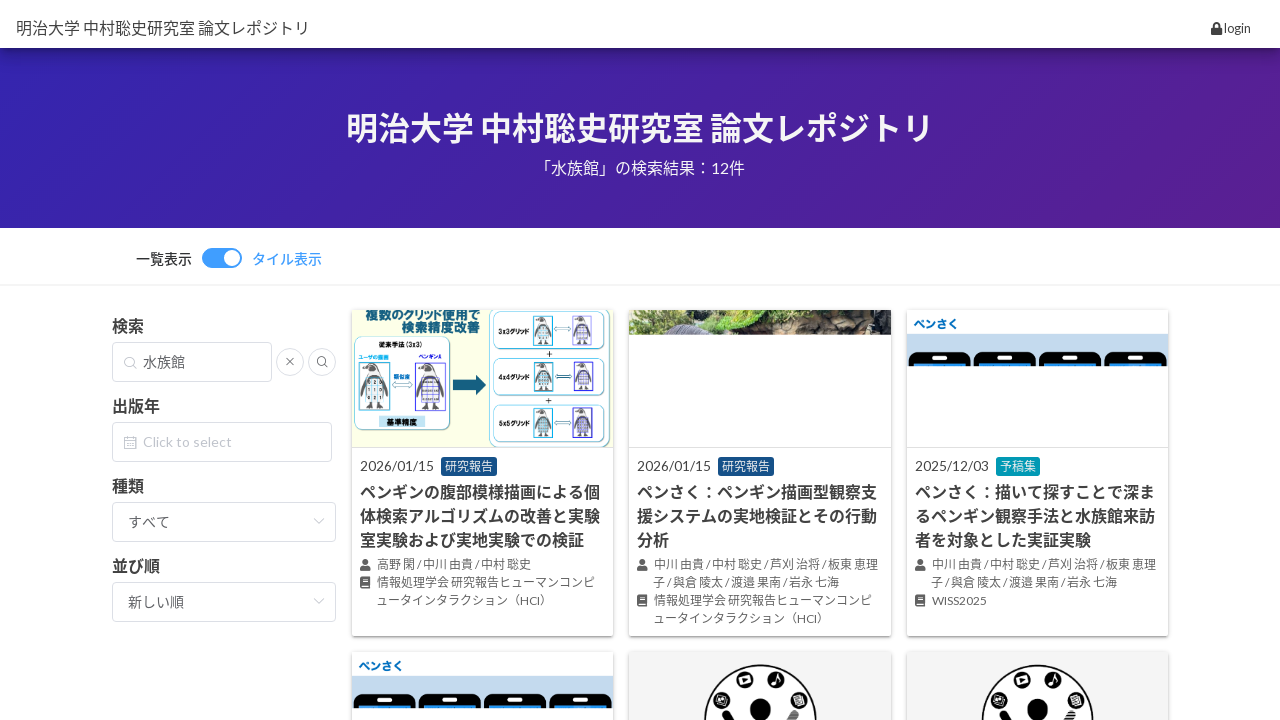

--- FILE ---
content_type: text/html; charset=utf-8
request_url: https://dl.nkmr-lab.org/?q=%E6%B0%B4%E6%97%8F%E9%A4%A8
body_size: 28169
content:
<!doctype html>
<html data-n-head-ssr data-n-head="">
  <head data-n-head="">
    <title data-n-head="true">Home - 明治大学 中村聡史研究室 論文レポジトリ</title><meta data-n-head="true" charset="utf-8"><meta data-n-head="true" data-hid="viewport" name="viewport" content="width=device-width,initial-scale=1"><meta data-n-head="true" name="google-site-verification" content="DUCF_fbh8TRRRYBrhEL_H3iKXqTc_KeS99j9gOXG9Nc"><link data-n-head="true" data-hid="fontawesome" rel="stylesheet" href="https://use.fontawesome.com/releases/v5.2.0/css/all.css"><link data-n-head="true" data-hid="notosans" rel="stylesheet" href="https://fonts.googleapis.com/earlyaccess/notosansjapanese.css"><link data-n-head="true" data-hid="lato" rel="stylesheet" href="https://fonts.googleapis.com/css?family=Lato"><link data-n-head="true" rel="icon" type="image/x-icon" href="/assets/favicon.ico"><base href="/"><link rel="preload" href="/_nuxt/6790f7d533f9357af9cf.js" as="script"><link rel="preload" href="/_nuxt/661b44ea1706ac929945.js" as="script"><link rel="preload" href="/_nuxt/3a2526cccd9f7a92d3df.js" as="script"><link rel="preload" href="/_nuxt/1ad580faf7d87ec9ea76.js" as="script"><link rel="preload" href="/_nuxt/d670c81aa011b4c38bf1.js" as="script"><link rel="preload" href="/_nuxt/e64ca7d2bb31ae8aa5d3.js" as="script"><link rel="preload" href="/_nuxt/aff205b036e514658581.js" as="script"><style data-vue-ssr-id="30b086d8:0 17cfdfa9:0 1eb3049a:0 0693d0f7:0 96667ace:0 7b031d6c:0 3f27fa78:0 d19ded08:0">@charset "UTF-8";/*!
 * ress.css • v1.2.2
 * MIT License
 * github.com/filipelinhares/ress
 */html{box-sizing:border-box;overflow-y:scroll;-webkit-text-size-adjust:100%}*,:after,:before{background-repeat:no-repeat;box-sizing:inherit}:after,:before{text-decoration:inherit;vertical-align:inherit}*{padding:0;margin:0}audio:not([controls]){display:none;height:0}hr{overflow:visible}article,aside,details,figcaption,figure,footer,header,main,menu,nav,section,summary{display:block}summary{display:list-item}small{font-size:80%}[hidden],template{display:none}abbr[title]{border-bottom:1px dotted;text-decoration:none}a{background-color:transparent;-webkit-text-decoration-skip:objects}a:active,a:hover{outline-width:0}code,kbd,pre,samp{font-family:monospace,monospace}b,strong{font-weight:bolder}dfn{font-style:italic}mark{background-color:#ff0;color:#000}sub,sup{font-size:75%;line-height:0;position:relative;vertical-align:baseline}sub{bottom:-.25em}sup{top:-.5em}input{border-radius:0}[role=button],[type=button],[type=reset],[type=submit],button{cursor:pointer}[disabled]{cursor:default}[type=number]{width:auto}[type=search]::-webkit-search-cancel-button,[type=search]::-webkit-search-decoration{-webkit-appearance:none}textarea{overflow:auto;resize:vertical}button,input,optgroup,select,textarea{font:inherit}optgroup{font-weight:700}button{overflow:visible}[type=button]::-moz-focus-inner,[type=reset]::-moz-focus-inner,[type=submit]::-moz-focus-inner,button::-moz-focus-inner{border-style:0;padding:0}[type=button]::-moz-focus-inner,[type=reset]::-moz-focus-inner,[type=submit]::-moz-focus-inner,button:-moz-focusring{outline:1px dotted ButtonText}[type=reset],[type=submit],button,html [type=button]{-webkit-appearance:button}button,select{text-transform:none}button,input,select,textarea{background-color:transparent;border-style:none;color:inherit}select{-moz-appearance:none;-webkit-appearance:none}select::-ms-expand{display:none}select::-ms-value{color:currentColor}legend{border:0;color:inherit;display:table;max-width:100%;white-space:normal}::-webkit-file-upload-button{-webkit-appearance:button;font:inherit}[type=search]{-webkit-appearance:textfield;outline-offset:-2px}img{border-style:none}progress{vertical-align:baseline}svg:not(:root){overflow:hidden}audio,canvas,progress,video{display:inline-block}@media screen{[hidden~=screen]{display:inherit}[hidden~=screen]:not(:active):not(:focus):not(:target){position:absolute!important;clip:rect(0 0 0 0)!important}}[aria-busy=true]{cursor:progress}[aria-controls]{cursor:pointer}[aria-disabled]{cursor:default}::-moz-selection{background-color:#b3d4fc;color:#000;text-shadow:none}::selection{background-color:#b3d4fc;color:#000;text-shadow:none}.el-card{border-radius:4px;border:1px solid #ebeef5;background-color:#fff;overflow:hidden;color:#303133;transition:.3s}.el-card.is-always-shadow,.el-card.is-hover-shadow:focus,.el-card.is-hover-shadow:hover{box-shadow:0 2px 12px 0 rgba(0,0,0,.1)}.el-card__header{padding:18px 20px;border-bottom:1px solid #ebeef5;box-sizing:border-box}.el-card__body{padding:20px}.el-button-group>.el-button.is-active,.el-button-group>.el-button.is-disabled,.el-button-group>.el-button:active,.el-button-group>.el-button:focus,.el-button-group>.el-button:hover{z-index:1}.el-button{display:inline-block;line-height:1;white-space:nowrap;cursor:pointer;background:#fff;border:1px solid #dcdfe6;color:#606266;-webkit-appearance:none;text-align:center;box-sizing:border-box;outline:0;margin:0;transition:.1s;font-weight:500;-moz-user-select:none;-webkit-user-select:none;-ms-user-select:none;padding:12px 20px;font-size:14px;border-radius:4px}.el-button+.el-button{margin-left:10px}.el-button:focus,.el-button:hover{color:#409eff;border-color:#c6e2ff;background-color:#ecf5ff}.el-button:active{color:#3a8ee6;border-color:#3a8ee6;outline:0}.el-button::-moz-focus-inner{border:0}.el-button [class*=el-icon-]+span{margin-left:5px}.el-button.is-plain:focus,.el-button.is-plain:hover{background:#fff;border-color:#409eff;color:#409eff}.el-button.is-active,.el-button.is-plain:active{color:#3a8ee6;border-color:#3a8ee6}.el-button.is-plain:active{background:#fff;outline:0}.el-button.is-disabled,.el-button.is-disabled:focus,.el-button.is-disabled:hover{color:#c0c4cc;cursor:not-allowed;background-image:none;background-color:#fff;border-color:#ebeef5}.el-button.is-disabled.el-button--text{background-color:transparent}.el-button.is-disabled.is-plain,.el-button.is-disabled.is-plain:focus,.el-button.is-disabled.is-plain:hover{background-color:#fff;border-color:#ebeef5;color:#c0c4cc}.el-button.is-loading{position:relative;pointer-events:none}.el-button.is-loading:before{pointer-events:none;content:"";position:absolute;left:-1px;top:-1px;right:-1px;bottom:-1px;border-radius:inherit;background-color:hsla(0,0%,100%,.35)}.el-button.is-round{border-radius:20px;padding:12px 23px}.el-button.is-circle{border-radius:50%;padding:12px}.el-button--primary{color:#fff;background-color:#409eff;border-color:#409eff}.el-button--primary:focus,.el-button--primary:hover{background:#66b1ff;border-color:#66b1ff;color:#fff}.el-button--primary.is-active,.el-button--primary:active{background:#3a8ee6;border-color:#3a8ee6;color:#fff}.el-button--primary:active{outline:0}.el-button--primary.is-disabled,.el-button--primary.is-disabled:active,.el-button--primary.is-disabled:focus,.el-button--primary.is-disabled:hover{color:#fff;background-color:#a0cfff;border-color:#a0cfff}.el-button--primary.is-plain{color:#409eff;background:#ecf5ff;border-color:#b3d8ff}.el-button--primary.is-plain:focus,.el-button--primary.is-plain:hover{background:#409eff;border-color:#409eff;color:#fff}.el-button--primary.is-plain:active{background:#3a8ee6;border-color:#3a8ee6;color:#fff;outline:0}.el-button--primary.is-plain.is-disabled,.el-button--primary.is-plain.is-disabled:active,.el-button--primary.is-plain.is-disabled:focus,.el-button--primary.is-plain.is-disabled:hover{color:#8cc5ff;background-color:#ecf5ff;border-color:#d9ecff}.el-button--success{color:#fff;background-color:#67c23a;border-color:#67c23a}.el-button--success:focus,.el-button--success:hover{background:#85ce61;border-color:#85ce61;color:#fff}.el-button--success.is-active,.el-button--success:active{background:#5daf34;border-color:#5daf34;color:#fff}.el-button--success:active{outline:0}.el-button--success.is-disabled,.el-button--success.is-disabled:active,.el-button--success.is-disabled:focus,.el-button--success.is-disabled:hover{color:#fff;background-color:#b3e19d;border-color:#b3e19d}.el-button--success.is-plain{color:#67c23a;background:#f0f9eb;border-color:#c2e7b0}.el-button--success.is-plain:focus,.el-button--success.is-plain:hover{background:#67c23a;border-color:#67c23a;color:#fff}.el-button--success.is-plain:active{background:#5daf34;border-color:#5daf34;color:#fff;outline:0}.el-button--success.is-plain.is-disabled,.el-button--success.is-plain.is-disabled:active,.el-button--success.is-plain.is-disabled:focus,.el-button--success.is-plain.is-disabled:hover{color:#a4da89;background-color:#f0f9eb;border-color:#e1f3d8}.el-button--warning{color:#fff;background-color:#e6a23c;border-color:#e6a23c}.el-button--warning:focus,.el-button--warning:hover{background:#ebb563;border-color:#ebb563;color:#fff}.el-button--warning.is-active,.el-button--warning:active{background:#cf9236;border-color:#cf9236;color:#fff}.el-button--warning:active{outline:0}.el-button--warning.is-disabled,.el-button--warning.is-disabled:active,.el-button--warning.is-disabled:focus,.el-button--warning.is-disabled:hover{color:#fff;background-color:#f3d19e;border-color:#f3d19e}.el-button--warning.is-plain{color:#e6a23c;background:#fdf6ec;border-color:#f5dab1}.el-button--warning.is-plain:focus,.el-button--warning.is-plain:hover{background:#e6a23c;border-color:#e6a23c;color:#fff}.el-button--warning.is-plain:active{background:#cf9236;border-color:#cf9236;color:#fff;outline:0}.el-button--warning.is-plain.is-disabled,.el-button--warning.is-plain.is-disabled:active,.el-button--warning.is-plain.is-disabled:focus,.el-button--warning.is-plain.is-disabled:hover{color:#f0c78a;background-color:#fdf6ec;border-color:#faecd8}.el-button--danger{color:#fff;background-color:#f56c6c;border-color:#f56c6c}.el-button--danger:focus,.el-button--danger:hover{background:#f78989;border-color:#f78989;color:#fff}.el-button--danger.is-active,.el-button--danger:active{background:#dd6161;border-color:#dd6161;color:#fff}.el-button--danger:active{outline:0}.el-button--danger.is-disabled,.el-button--danger.is-disabled:active,.el-button--danger.is-disabled:focus,.el-button--danger.is-disabled:hover{color:#fff;background-color:#fab6b6;border-color:#fab6b6}.el-button--danger.is-plain{color:#f56c6c;background:#fef0f0;border-color:#fbc4c4}.el-button--danger.is-plain:focus,.el-button--danger.is-plain:hover{background:#f56c6c;border-color:#f56c6c;color:#fff}.el-button--danger.is-plain:active{background:#dd6161;border-color:#dd6161;color:#fff;outline:0}.el-button--danger.is-plain.is-disabled,.el-button--danger.is-plain.is-disabled:active,.el-button--danger.is-plain.is-disabled:focus,.el-button--danger.is-plain.is-disabled:hover{color:#f9a7a7;background-color:#fef0f0;border-color:#fde2e2}.el-button--info{color:#fff;background-color:#909399;border-color:#909399}.el-button--info:focus,.el-button--info:hover{background:#a6a9ad;border-color:#a6a9ad;color:#fff}.el-button--info.is-active,.el-button--info:active{background:#82848a;border-color:#82848a;color:#fff}.el-button--info:active{outline:0}.el-button--info.is-disabled,.el-button--info.is-disabled:active,.el-button--info.is-disabled:focus,.el-button--info.is-disabled:hover{color:#fff;background-color:#c8c9cc;border-color:#c8c9cc}.el-button--info.is-plain{color:#909399;background:#f4f4f5;border-color:#d3d4d6}.el-button--info.is-plain:focus,.el-button--info.is-plain:hover{background:#909399;border-color:#909399;color:#fff}.el-button--info.is-plain:active{background:#82848a;border-color:#82848a;color:#fff;outline:0}.el-button--info.is-plain.is-disabled,.el-button--info.is-plain.is-disabled:active,.el-button--info.is-plain.is-disabled:focus,.el-button--info.is-plain.is-disabled:hover{color:#bcbec2;background-color:#f4f4f5;border-color:#e9e9eb}.el-button--text,.el-button--text.is-disabled,.el-button--text.is-disabled:focus,.el-button--text.is-disabled:hover,.el-button--text:active{border-color:transparent}.el-button--medium{padding:10px 20px;font-size:14px;border-radius:4px}.el-button--mini,.el-button--small{font-size:12px;border-radius:3px}.el-button--medium.is-round{padding:10px 20px}.el-button--medium.is-circle{padding:10px}.el-button--small,.el-button--small.is-round{padding:9px 15px}.el-button--small.is-circle{padding:9px}.el-button--mini,.el-button--mini.is-round{padding:7px 15px}.el-button--mini.is-circle{padding:7px}.el-button--text{color:#409eff;background:0 0;padding-left:0;padding-right:0}.el-button--text:focus,.el-button--text:hover{color:#66b1ff;border-color:transparent;background-color:transparent}.el-button--text:active{color:#3a8ee6;background-color:transparent}.el-button-group{display:inline-block;vertical-align:middle}.el-button-group:after,.el-button-group:before{display:table;content:""}.el-button-group:after{clear:both}.el-button-group>.el-button{float:left;position:relative}.el-button-group>.el-button+.el-button{margin-left:0}.el-button-group>.el-button:first-child{border-top-right-radius:0;border-bottom-right-radius:0}.el-button-group>.el-button:last-child{border-top-left-radius:0;border-bottom-left-radius:0}.el-button-group>.el-button:first-child:last-child{border-radius:4px}.el-button-group>.el-button:first-child:last-child.is-round{border-radius:20px}.el-button-group>.el-button:first-child:last-child.is-circle{border-radius:50%}.el-button-group>.el-button:not(:first-child):not(:last-child){border-radius:0}.el-button-group>.el-button:not(:last-child){margin-right:-1px}.el-button-group>.el-dropdown>.el-button{border-top-left-radius:0;border-bottom-left-radius:0;border-left-color:hsla(0,0%,100%,.5)}.el-button-group .el-button--primary:first-child{border-right-color:hsla(0,0%,100%,.5)}.el-button-group .el-button--primary:last-child{border-left-color:hsla(0,0%,100%,.5)}.el-button-group .el-button--primary:not(:first-child):not(:last-child){border-left-color:hsla(0,0%,100%,.5);border-right-color:hsla(0,0%,100%,.5)}.el-button-group .el-button--success:first-child{border-right-color:hsla(0,0%,100%,.5)}.el-button-group .el-button--success:last-child{border-left-color:hsla(0,0%,100%,.5)}.el-button-group .el-button--success:not(:first-child):not(:last-child){border-left-color:hsla(0,0%,100%,.5);border-right-color:hsla(0,0%,100%,.5)}.el-button-group .el-button--warning:first-child{border-right-color:hsla(0,0%,100%,.5)}.el-button-group .el-button--warning:last-child{border-left-color:hsla(0,0%,100%,.5)}.el-button-group .el-button--warning:not(:first-child):not(:last-child){border-left-color:hsla(0,0%,100%,.5);border-right-color:hsla(0,0%,100%,.5)}.el-button-group .el-button--danger:first-child{border-right-color:hsla(0,0%,100%,.5)}.el-button-group .el-button--danger:last-child{border-left-color:hsla(0,0%,100%,.5)}.el-button-group .el-button--danger:not(:first-child):not(:last-child){border-left-color:hsla(0,0%,100%,.5);border-right-color:hsla(0,0%,100%,.5)}.el-button-group .el-button--info:first-child{border-right-color:hsla(0,0%,100%,.5)}.el-button-group .el-button--info:last-child{border-left-color:hsla(0,0%,100%,.5)}.el-button-group .el-button--info:not(:first-child):not(:last-child){border-left-color:hsla(0,0%,100%,.5);border-right-color:hsla(0,0%,100%,.5)}@font-face{font-family:element-icons;src:url(/_nuxt/fonts/2fad952.woff) format("woff"),url(/_nuxt/fonts/6f0a763.ttf) format("truetype");font-weight:400;font-style:normal}[class*=" el-icon-"],[class^=el-icon-]{font-family:element-icons!important;speak:none;font-style:normal;font-weight:400;-webkit-font-feature-settings:normal;font-feature-settings:normal;font-variant:normal;text-transform:none;line-height:1;vertical-align:baseline;display:inline-block;-webkit-font-smoothing:antialiased;-moz-osx-font-smoothing:grayscale}.el-icon-info:before{content:"\e61a"}.el-icon-error:before{content:"\e62c"}.el-icon-success:before{content:"\e62d"}.el-icon-warning:before{content:"\e62e"}.el-icon-question:before{content:"\e634"}.el-icon-back:before{content:"\e606"}.el-icon-arrow-left:before{content:"\e600"}.el-icon-arrow-down:before{content:"\e603"}.el-icon-arrow-right:before{content:"\e604"}.el-icon-arrow-up:before{content:"\e605"}.el-icon-caret-left:before{content:"\e60a"}.el-icon-caret-bottom:before{content:"\e60b"}.el-icon-caret-top:before{content:"\e60c"}.el-icon-caret-right:before{content:"\e60e"}.el-icon-d-arrow-left:before{content:"\e610"}.el-icon-d-arrow-right:before{content:"\e613"}.el-icon-minus:before{content:"\e621"}.el-icon-plus:before{content:"\e62b"}.el-icon-remove:before{content:"\e635"}.el-icon-circle-plus:before{content:"\e601"}.el-icon-remove-outline:before{content:"\e63c"}.el-icon-circle-plus-outline:before{content:"\e602"}.el-icon-close:before{content:"\e60f"}.el-icon-check:before{content:"\e611"}.el-icon-circle-close:before{content:"\e607"}.el-icon-circle-check:before{content:"\e639"}.el-icon-circle-close-outline:before{content:"\e609"}.el-icon-circle-check-outline:before{content:"\e63e"}.el-icon-zoom-out:before{content:"\e645"}.el-icon-zoom-in:before{content:"\e641"}.el-icon-d-caret:before{content:"\e615"}.el-icon-sort:before{content:"\e640"}.el-icon-sort-down:before{content:"\e630"}.el-icon-sort-up:before{content:"\e631"}.el-icon-tickets:before{content:"\e63f"}.el-icon-document:before{content:"\e614"}.el-icon-goods:before{content:"\e618"}.el-icon-sold-out:before{content:"\e63b"}.el-icon-news:before{content:"\e625"}.el-icon-message:before{content:"\e61b"}.el-icon-date:before{content:"\e608"}.el-icon-printer:before{content:"\e62f"}.el-icon-time:before{content:"\e642"}.el-icon-bell:before{content:"\e622"}.el-icon-mobile-phone:before{content:"\e624"}.el-icon-service:before{content:"\e63a"}.el-icon-view:before{content:"\e643"}.el-icon-menu:before{content:"\e620"}.el-icon-more:before{content:"\e646"}.el-icon-more-outline:before{content:"\e626"}.el-icon-star-on:before{content:"\e637"}.el-icon-star-off:before{content:"\e63d"}.el-icon-location:before{content:"\e61d"}.el-icon-location-outline:before{content:"\e61f"}.el-icon-phone:before{content:"\e627"}.el-icon-phone-outline:before{content:"\e628"}.el-icon-picture:before{content:"\e629"}.el-icon-picture-outline:before{content:"\e62a"}.el-icon-delete:before{content:"\e612"}.el-icon-search:before{content:"\e619"}.el-icon-edit:before{content:"\e61c"}.el-icon-edit-outline:before{content:"\e616"}.el-icon-rank:before{content:"\e632"}.el-icon-refresh:before{content:"\e633"}.el-icon-share:before{content:"\e636"}.el-icon-setting:before{content:"\e638"}.el-icon-upload:before{content:"\e60d"}.el-icon-upload2:before{content:"\e644"}.el-icon-download:before{content:"\e617"}.el-icon-loading:before{content:"\e61e"}.el-icon-loading{-webkit-animation:rotating 2s linear infinite;animation:rotating 2s linear infinite}.el-icon--right{margin-left:5px}.el-icon--left{margin-right:5px}@-webkit-keyframes rotating{0%{-webkit-transform:rotate(0);transform:rotate(0)}to{-webkit-transform:rotate(1turn);transform:rotate(1turn)}}@keyframes rotating{0%{-webkit-transform:rotate(0);transform:rotate(0)}to{-webkit-transform:rotate(1turn);transform:rotate(1turn)}}.el-switch{display:inline-flex;align-items:center;position:relative;font-size:14px;line-height:20px;height:20px;vertical-align:middle}.el-switch.is-disabled .el-switch__core,.el-switch.is-disabled .el-switch__label{cursor:not-allowed}.el-switch__core,.el-switch__label{display:inline-block;cursor:pointer;vertical-align:middle}.el-switch__label{transition:.2s;height:20px;font-size:14px;font-weight:500;color:#303133}.el-switch__label.is-active{color:#409eff}.el-switch__label--left{margin-right:10px}.el-switch__label--right{margin-left:10px}.el-switch__label *{line-height:1;font-size:14px;display:inline-block}.el-switch__input{position:absolute;width:0;height:0;opacity:0;margin:0}.el-switch__core{margin:0;position:relative;width:40px;height:20px;border:1px solid #dcdfe6;outline:0;border-radius:10px;box-sizing:border-box;background:#dcdfe6;transition:border-color .3s,background-color .3s}.el-switch__core:after{content:"";position:absolute;top:1px;left:1px;border-radius:100%;transition:all .3s;width:16px;height:16px;background-color:#fff}.el-switch.is-checked .el-switch__core{border-color:#409eff;background-color:#409eff}.el-switch.is-checked .el-switch__core:after{left:100%;margin-left:-17px}.el-switch.is-disabled{opacity:.6}.el-switch--wide .el-switch__label.el-switch__label--left span{left:10px}.el-switch--wide .el-switch__label.el-switch__label--right span{right:10px}.el-switch .label-fade-enter,.el-switch .label-fade-leave-active{opacity:0}.el-select-dropdown__item,.el-tag{white-space:nowrap;-webkit-box-sizing:border-box}.el-tag{background-color:rgba(64,158,255,.1);display:inline-block;padding:0 10px;height:32px;line-height:30px;font-size:12px;color:#409eff;border-radius:4px;box-sizing:border-box;border:1px solid rgba(64,158,255,.2)}.el-tag .el-icon-close{border-radius:50%;text-align:center;position:relative;cursor:pointer;font-size:12px;height:16px;width:16px;line-height:16px;vertical-align:middle;top:-1px;right:-5px;color:#409eff}.el-tag .el-icon-close:before{display:block}.el-tag .el-icon-close:hover{background-color:#409eff;color:#fff}.el-tag--info,.el-tag--info .el-tag__close{color:#909399}.el-tag--info{background-color:rgba(144,147,153,.1);border-color:rgba(144,147,153,.2)}.el-tag--info.is-hit{border-color:#909399}.el-tag--info .el-tag__close:hover{background-color:#909399;color:#fff}.el-tag--success{background-color:rgba(103,194,58,.1);border-color:rgba(103,194,58,.2);color:#67c23a}.el-tag--success.is-hit{border-color:#67c23a}.el-tag--success .el-tag__close{color:#67c23a}.el-tag--success .el-tag__close:hover{background-color:#67c23a;color:#fff}.el-tag--warning{background-color:rgba(230,162,60,.1);border-color:rgba(230,162,60,.2);color:#e6a23c}.el-tag--warning.is-hit{border-color:#e6a23c}.el-tag--warning .el-tag__close{color:#e6a23c}.el-tag--warning .el-tag__close:hover{background-color:#e6a23c;color:#fff}.el-tag--danger{background-color:rgba(245,108,108,.1);border-color:rgba(245,108,108,.2);color:#f56c6c}.el-tag--danger.is-hit{border-color:#f56c6c}.el-tag--danger .el-tag__close{color:#f56c6c}.el-tag--danger .el-tag__close:hover{background-color:#f56c6c;color:#fff}.el-tag--medium{height:28px;line-height:26px}.el-tag--medium .el-icon-close{-webkit-transform:scale(.8);transform:scale(.8)}.el-tag--small{height:24px;padding:0 8px;line-height:22px}.el-tag--small .el-icon-close{-webkit-transform:scale(.8);transform:scale(.8)}.el-tag--mini{height:20px;padding:0 5px;line-height:19px}.el-tag--mini .el-icon-close{margin-left:-3px;-webkit-transform:scale(.7);transform:scale(.7)}.el-select-dropdown__item{font-size:14px;padding:0 20px;position:relative;overflow:hidden;text-overflow:ellipsis;color:#606266;height:34px;line-height:34px;box-sizing:border-box;cursor:pointer}.el-select-dropdown__item.is-disabled{color:#c0c4cc;cursor:not-allowed}.el-select-dropdown__item.is-disabled:hover{background-color:#fff}.el-select-dropdown__item.hover,.el-select-dropdown__item:hover{background-color:#f5f7fa}.el-select-dropdown__item.selected{color:#409eff;font-weight:700}.el-select-group{margin:0;padding:0}.el-select-group__wrap{position:relative;list-style:none;margin:0;padding:0}.el-select-group__wrap:not(:last-of-type){padding-bottom:24px}.el-select-group__wrap:not(:last-of-type):after{content:"";position:absolute;display:block;left:20px;right:20px;bottom:12px;height:1px;background:#e4e7ed}.el-select-group__title{padding-left:20px;font-size:12px;color:#909399;line-height:30px}.el-select-group .el-select-dropdown__item{padding-left:20px}.el-select{display:inline-block;position:relative}.el-select .el-select__tags>span{display:contents}.el-select:hover .el-input__inner{border-color:#c0c4cc}.el-select .el-input__inner{cursor:pointer;padding-right:35px}.el-select .el-input__inner:focus{border-color:#409eff}.el-select .el-input .el-select__caret{color:#c0c4cc;font-size:14px;transition:-webkit-transform .3s;transition:transform .3s;transition:transform .3s,-webkit-transform .3s;-webkit-transform:rotate(180deg);transform:rotate(180deg);cursor:pointer}.el-select .el-input .el-select__caret.is-reverse{-webkit-transform:rotate(0);transform:rotate(0)}.el-select .el-input .el-select__caret.is-show-close{font-size:14px;text-align:center;-webkit-transform:rotate(180deg);transform:rotate(180deg);border-radius:100%;color:#c0c4cc;transition:color .2s cubic-bezier(.645,.045,.355,1)}.el-select .el-input .el-select__caret.is-show-close:hover{color:#909399}.el-select .el-input.is-disabled .el-input__inner{cursor:not-allowed}.el-select .el-input.is-disabled .el-input__inner:hover{border-color:#e4e7ed}.el-select .el-input.is-focus .el-input__inner{border-color:#409eff}.el-select>.el-input{display:block}.el-select__input{border:none;outline:0;padding:0;margin-left:15px;color:#666;font-size:14px;-webkit-appearance:none;-moz-appearance:none;appearance:none;height:28px;background-color:transparent}.el-select__input.is-mini{height:14px}.el-select__close{cursor:pointer;position:absolute;top:8px;z-index:1000;right:25px;color:#c0c4cc;line-height:18px;font-size:14px}.el-select__close:hover{color:#909399}.el-select__tags{position:absolute;line-height:normal;white-space:normal;z-index:1;top:50%;-webkit-transform:translateY(-50%);transform:translateY(-50%);display:flex;align-items:center;flex-wrap:wrap}.el-select .el-tag__close{margin-top:-2px}.el-select .el-tag{box-sizing:border-box;border-color:transparent;margin:2px 0 2px 6px;background-color:#f0f2f5}.el-select .el-tag__close.el-icon-close{background-color:#c0c4cc;right:-7px;top:0;color:#fff}.el-select .el-tag__close.el-icon-close:hover{background-color:#909399}.el-select .el-tag__close.el-icon-close:before{display:block;-webkit-transform:translateY(.5px);transform:translateY(.5px)}.el-select-dropdown{position:absolute;z-index:1001;border:1px solid #e4e7ed;border-radius:4px;background-color:#fff;box-shadow:0 2px 12px 0 rgba(0,0,0,.1);box-sizing:border-box;margin:5px 0}.el-select-dropdown.is-multiple .el-select-dropdown__item.selected{color:#409eff;background-color:#fff}.el-select-dropdown.is-multiple .el-select-dropdown__item.selected.hover{background-color:#f5f7fa}.el-select-dropdown.is-multiple .el-select-dropdown__item.selected:after{position:absolute;right:20px;font-family:element-icons;content:"\E611";font-size:12px;font-weight:700;-webkit-font-smoothing:antialiased;-moz-osx-font-smoothing:grayscale}.el-select-dropdown .el-scrollbar.is-empty .el-select-dropdown__list{padding:0}.el-select-dropdown__empty{padding:10px 0;margin:0;text-align:center;color:#999;font-size:14px}.el-select-dropdown__wrap{max-height:274px}.el-select-dropdown__list{list-style:none;padding:6px 0;margin:0;box-sizing:border-box}.el-radio-button,.el-radio-button__inner{display:inline-block;position:relative;outline:0}.el-radio-button__inner{line-height:1;white-space:nowrap;vertical-align:middle;background:#fff;border:1px solid #dcdfe6;font-weight:500;border-left:0;color:#606266;-webkit-appearance:none;text-align:center;box-sizing:border-box;margin:0;cursor:pointer;transition:all .3s cubic-bezier(.645,.045,.355,1);padding:12px 20px;font-size:14px;border-radius:0}.el-radio-button__inner.is-round{padding:12px 20px}.el-radio-button__inner:hover{color:#409eff}.el-radio-button__inner [class*=el-icon-]{line-height:.9}.el-radio-button__inner [class*=el-icon-]+span{margin-left:5px}.el-radio-button:first-child .el-radio-button__inner{border-left:1px solid #dcdfe6;border-radius:4px 0 0 4px;box-shadow:none!important}.el-radio-button__orig-radio{opacity:0;outline:0;position:absolute;z-index:-1}.el-radio-button__orig-radio:checked+.el-radio-button__inner{color:#fff;background-color:#409eff;border-color:#409eff;box-shadow:-1px 0 0 0 #409eff}.el-radio-button__orig-radio:disabled+.el-radio-button__inner{color:#c0c4cc;cursor:not-allowed;background-image:none;background-color:#fff;border-color:#ebeef5;box-shadow:none}.el-radio-button__orig-radio:disabled:checked+.el-radio-button__inner{background-color:#f2f6fc}.el-radio-button:last-child .el-radio-button__inner{border-radius:0 4px 4px 0}.el-radio-button:first-child:last-child .el-radio-button__inner{border-radius:4px}.el-radio-button--medium .el-radio-button__inner{padding:10px 20px;font-size:14px;border-radius:0}.el-radio-button--medium .el-radio-button__inner.is-round{padding:10px 20px}.el-radio-button--small .el-radio-button__inner{padding:9px 15px;font-size:12px;border-radius:0}.el-radio-button--small .el-radio-button__inner.is-round{padding:9px 15px}.el-radio-button--mini .el-radio-button__inner{padding:7px 15px;font-size:12px;border-radius:0}.el-radio-button--mini .el-radio-button__inner.is-round{padding:7px 15px}.el-radio-button:focus:not(.is-focus):not(:active):not(.is-disabled){box-shadow:0 0 2px 2px #409eff}.el-date-table.is-week-mode .el-date-table__row.current div,.el-date-table.is-week-mode .el-date-table__row:hover div,.el-date-table td.in-range div,.el-date-table td.in-range div:hover{background-color:#f2f6fc}.el-date-table{font-size:12px;-webkit-user-select:none;-moz-user-select:none;-ms-user-select:none;user-select:none}.el-date-table.is-week-mode .el-date-table__row:hover td.available:hover{color:#606266}.el-date-table.is-week-mode .el-date-table__row:hover td:first-child div{margin-left:5px;border-top-left-radius:15px;border-bottom-left-radius:15px}.el-date-table.is-week-mode .el-date-table__row:hover td:last-child div{margin-right:5px;border-top-right-radius:15px;border-bottom-right-radius:15px}.el-date-table td{width:32px;height:30px;padding:4px 0;box-sizing:border-box;text-align:center;cursor:pointer;position:relative}.el-date-table td div{height:30px;padding:3px 0;box-sizing:border-box}.el-date-table td span{width:24px;height:24px;display:block;margin:0 auto;line-height:24px;position:absolute;left:50%;-webkit-transform:translateX(-50%);transform:translateX(-50%);border-radius:50%}.el-date-table td.next-month,.el-date-table td.prev-month{color:#c0c4cc}.el-date-table td.today{position:relative}.el-date-table td.today span{color:#409eff;font-weight:700}.el-date-table td.today.end-date span,.el-date-table td.today.start-date span{color:#fff}.el-date-table td.available:hover{color:#409eff}.el-date-table td.current:not(.disabled) span{color:#fff;background-color:#409eff}.el-date-table td.end-date div,.el-date-table td.start-date div{color:#fff}.el-date-table td.end-date span,.el-date-table td.start-date span{background-color:#409eff}.el-date-table td.start-date div{margin-left:5px;border-top-left-radius:15px;border-bottom-left-radius:15px}.el-date-table td.end-date div{margin-right:5px;border-top-right-radius:15px;border-bottom-right-radius:15px}.el-date-table td.disabled div{background-color:#f5f7fa;opacity:1;cursor:not-allowed;color:#c0c4cc}.el-date-table td.selected div{margin-left:5px;margin-right:5px;background-color:#f2f6fc;border-radius:15px}.el-date-table td.selected div:hover{background-color:#f2f6fc}.el-date-table td.selected span{background-color:#409eff;color:#fff;border-radius:15px}.el-date-table td.week{font-size:80%;color:#606266}.el-date-table th{padding:5px;color:#606266;font-weight:400;border-bottom:1px solid #ebeef5}.el-month-table{font-size:12px;margin:-1px;border-collapse:collapse}.el-month-table td{text-align:center;padding:8px 0;cursor:pointer}.el-month-table td div{height:48px;padding:6px 0;box-sizing:border-box}.el-month-table td.today .cell{color:#409eff;font-weight:700}.el-month-table td.today.end-date .cell,.el-month-table td.today.start-date .cell{color:#fff}.el-month-table td.disabled .cell{background-color:#f5f7fa;cursor:not-allowed;color:#c0c4cc}.el-month-table td.disabled .cell:hover{color:#c0c4cc}.el-month-table td .cell{width:60px;height:36px;display:block;line-height:36px;color:#606266;margin:0 auto;border-radius:18px}.el-month-table td .cell:hover{color:#409eff}.el-month-table td.in-range div,.el-month-table td.in-range div:hover{background-color:#f2f6fc}.el-month-table td.end-date div,.el-month-table td.start-date div{color:#fff}.el-month-table td.end-date .cell,.el-month-table td.start-date .cell{color:#fff;background-color:#409eff}.el-month-table td.start-date div{border-top-left-radius:24px;border-bottom-left-radius:24px}.el-month-table td.end-date div{border-top-right-radius:24px;border-bottom-right-radius:24px}.el-month-table td.current:not(.disabled) .cell{color:#409eff}.el-year-table{font-size:12px;margin:-1px;border-collapse:collapse}.el-year-table .el-icon{color:#303133}.el-year-table td{text-align:center;padding:20px 3px;cursor:pointer}.el-year-table td.today .cell{color:#409eff;font-weight:700}.el-year-table td.disabled .cell{background-color:#f5f7fa;cursor:not-allowed;color:#c0c4cc}.el-year-table td.disabled .cell:hover{color:#c0c4cc}.el-year-table td .cell{width:48px;height:32px;display:block;line-height:32px;color:#606266;margin:0 auto}.el-year-table td .cell:hover,.el-year-table td.current:not(.disabled) .cell{color:#409eff}.el-time-spinner.has-seconds .el-time-spinner__wrapper{width:33.3%}.el-time-spinner__wrapper{max-height:190px;overflow:auto;display:inline-block;width:50%;vertical-align:top;position:relative}.el-time-spinner__wrapper .el-scrollbar__wrap:not(.el-scrollbar__wrap--hidden-default){padding-bottom:15px}.el-time-spinner__wrapper.is-arrow{box-sizing:border-box;text-align:center;overflow:hidden}.el-time-spinner__wrapper.is-arrow .el-time-spinner__list{-webkit-transform:translateY(-32px);transform:translateY(-32px)}.el-time-spinner__wrapper.is-arrow .el-time-spinner__item:hover:not(.disabled):not(.active){background:#fff;cursor:default}.el-time-spinner__arrow{font-size:12px;color:#909399;position:absolute;left:0;width:100%;z-index:1;text-align:center;height:30px;line-height:30px;cursor:pointer}.el-time-spinner__arrow:hover{color:#409eff}.el-time-spinner__arrow.el-icon-arrow-up{top:10px}.el-time-spinner__arrow.el-icon-arrow-down{bottom:10px}.el-time-spinner__input.el-input{width:70%}.el-time-spinner__input.el-input .el-input__inner,.el-time-spinner__list{padding:0;text-align:center}.el-time-spinner__list{margin:0;list-style:none}.el-time-spinner__list:after,.el-time-spinner__list:before{content:"";display:block;width:100%;height:80px}.el-time-spinner__item{height:32px;line-height:32px;font-size:12px;color:#606266}.el-time-spinner__item:hover:not(.disabled):not(.active){background:#f5f7fa;cursor:pointer}.el-time-spinner__item.active:not(.disabled){color:#303133;font-weight:700}.el-time-spinner__item.disabled{color:#c0c4cc;cursor:not-allowed}.el-date-editor{position:relative;display:inline-block;text-align:left}.el-date-editor.el-input,.el-date-editor.el-input__inner{width:220px}.el-date-editor--monthrange.el-input,.el-date-editor--monthrange.el-input__inner{width:300px}.el-date-editor--daterange.el-input,.el-date-editor--daterange.el-input__inner,.el-date-editor--timerange.el-input,.el-date-editor--timerange.el-input__inner{width:350px}.el-date-editor--datetimerange.el-input,.el-date-editor--datetimerange.el-input__inner{width:400px}.el-date-editor--dates .el-input__inner{text-overflow:ellipsis;white-space:nowrap}.el-date-editor .el-icon-circle-close{cursor:pointer}.el-date-editor .el-range__icon{font-size:14px;margin-left:-5px;color:#c0c4cc;float:left;line-height:32px}.el-date-editor .el-range-input,.el-date-editor .el-range-separator{height:100%;margin:0;text-align:center;display:inline-block;font-size:14px}.el-date-editor .el-range-input{-webkit-appearance:none;-moz-appearance:none;appearance:none;border:none;outline:0;padding:0;width:39%;color:#606266}.el-date-editor .el-range-input::-webkit-input-placeholder{color:#c0c4cc}.el-date-editor .el-range-input:-ms-input-placeholder{color:#c0c4cc}.el-date-editor .el-range-input::-ms-input-placeholder{color:#c0c4cc}.el-date-editor .el-range-input::-moz-placeholder{color:#c0c4cc}.el-date-editor .el-range-input::placeholder{color:#c0c4cc}.el-date-editor .el-range-separator{padding:0 5px;line-height:32px;width:5%;color:#303133}.el-date-editor .el-range__close-icon{font-size:14px;color:#c0c4cc;width:25px;display:inline-block;float:right;line-height:32px}.el-range-editor.el-input__inner{display:inline-flex;align-items:center;padding:3px 10px}.el-range-editor .el-range-input{line-height:1}.el-range-editor.is-active,.el-range-editor.is-active:hover{border-color:#409eff}.el-range-editor--medium.el-input__inner{height:36px}.el-range-editor--medium .el-range-separator{line-height:28px;font-size:14px}.el-range-editor--medium .el-range-input{font-size:14px}.el-range-editor--medium .el-range__close-icon,.el-range-editor--medium .el-range__icon{line-height:28px}.el-range-editor--small.el-input__inner{height:32px}.el-range-editor--small .el-range-separator{line-height:24px;font-size:13px}.el-range-editor--small .el-range-input{font-size:13px}.el-range-editor--small .el-range__close-icon,.el-range-editor--small .el-range__icon{line-height:24px}.el-range-editor--mini.el-input__inner{height:28px}.el-range-editor--mini .el-range-separator{line-height:20px;font-size:12px}.el-range-editor--mini .el-range-input{font-size:12px}.el-range-editor--mini .el-range__close-icon,.el-range-editor--mini .el-range__icon{line-height:20px}.el-range-editor.is-disabled{background-color:#f5f7fa;border-color:#e4e7ed;color:#c0c4cc;cursor:not-allowed}.el-range-editor.is-disabled:focus,.el-range-editor.is-disabled:hover{border-color:#e4e7ed}.el-range-editor.is-disabled input{background-color:#f5f7fa;color:#c0c4cc;cursor:not-allowed}.el-range-editor.is-disabled input::-webkit-input-placeholder{color:#c0c4cc}.el-range-editor.is-disabled input:-ms-input-placeholder{color:#c0c4cc}.el-range-editor.is-disabled input::-ms-input-placeholder{color:#c0c4cc}.el-range-editor.is-disabled input::-moz-placeholder{color:#c0c4cc}.el-range-editor.is-disabled input::placeholder{color:#c0c4cc}.el-range-editor.is-disabled .el-range-separator{color:#c0c4cc}.el-picker-panel{color:#606266;border:1px solid #e4e7ed;box-shadow:0 2px 12px 0 rgba(0,0,0,.1);background:#fff;border-radius:4px;line-height:30px;margin:5px 0}.el-picker-panel__body-wrapper:after,.el-picker-panel__body:after{content:"";display:table;clear:both}.el-picker-panel__content{position:relative;margin:15px}.el-picker-panel__footer{border-top:1px solid #e4e4e4;padding:4px;text-align:right;background-color:#fff;position:relative;font-size:0}.el-picker-panel__shortcut{display:block;width:100%;border:0;background-color:transparent;line-height:28px;font-size:14px;color:#606266;padding-left:12px;text-align:left;outline:0;cursor:pointer}.el-picker-panel__shortcut:hover{color:#409eff}.el-picker-panel__shortcut.active{background-color:#e6f1fe;color:#409eff}.el-picker-panel__btn{border:1px solid #dcdcdc;color:#333;line-height:24px;border-radius:2px;padding:0 20px;cursor:pointer;background-color:transparent;outline:0;font-size:12px}.el-picker-panel__btn[disabled]{color:#ccc;cursor:not-allowed}.el-picker-panel__icon-btn{font-size:12px;color:#303133;border:0;background:0 0;cursor:pointer;outline:0;margin-top:8px}.el-picker-panel__icon-btn:hover{color:#409eff}.el-picker-panel__icon-btn.is-disabled{color:#bbb}.el-picker-panel__icon-btn.is-disabled:hover{cursor:not-allowed}.el-picker-panel__link-btn{vertical-align:middle}.el-picker-panel [slot=sidebar],.el-picker-panel__sidebar{position:absolute;top:0;bottom:0;width:110px;border-right:1px solid #e4e4e4;box-sizing:border-box;padding-top:6px;background-color:#fff;overflow:auto}.el-picker-panel [slot=sidebar]+.el-picker-panel__body,.el-picker-panel__sidebar+.el-picker-panel__body{margin-left:110px}.el-date-picker{width:322px}.el-date-picker.has-sidebar.has-time{width:434px}.el-date-picker.has-sidebar{width:438px}.el-date-picker.has-time .el-picker-panel__body-wrapper{position:relative}.el-date-picker .el-picker-panel__content{width:292px}.el-date-picker table{table-layout:fixed;width:100%}.el-date-picker__editor-wrap{position:relative;display:table-cell;padding:0 5px}.el-date-picker__time-header{position:relative;border-bottom:1px solid #e4e4e4;font-size:12px;padding:8px 5px 5px;display:table;width:100%;box-sizing:border-box}.el-date-picker__header{margin:12px;text-align:center}.el-date-picker__header--bordered{margin-bottom:0;padding-bottom:12px;border-bottom:1px solid #ebeef5}.el-date-picker__header--bordered+.el-picker-panel__content{margin-top:0}.el-date-picker__header-label{font-size:16px;font-weight:500;padding:0 5px;line-height:22px;text-align:center;cursor:pointer;color:#606266}.el-date-picker__header-label.active,.el-date-picker__header-label:hover{color:#409eff}.el-date-picker__prev-btn{float:left}.el-date-picker__next-btn{float:right}.el-date-picker__time-wrap{padding:10px;text-align:center}.el-date-picker__time-label{float:left;cursor:pointer;line-height:30px;margin-left:10px}.el-date-range-picker{width:646px}.el-date-range-picker.has-sidebar{width:756px}.el-date-range-picker table{table-layout:fixed;width:100%}.el-date-range-picker .el-picker-panel__body{min-width:513px}.el-date-range-picker .el-picker-panel__content{margin:0}.el-date-range-picker__header{position:relative;text-align:center;height:28px}.el-date-range-picker__header [class*=arrow-left]{float:left}.el-date-range-picker__header [class*=arrow-right]{float:right}.el-date-range-picker__header div{font-size:16px;font-weight:500;margin-right:50px}.el-date-range-picker__content{float:left;width:50%;box-sizing:border-box;margin:0;padding:16px}.el-date-range-picker__content.is-left{border-right:1px solid #e4e4e4}.el-date-range-picker__content .el-date-range-picker__header div{margin-left:50px;margin-right:50px}.el-date-range-picker__editors-wrap{box-sizing:border-box;display:table-cell}.el-date-range-picker__editors-wrap.is-right{text-align:right}.el-date-range-picker__time-header{position:relative;border-bottom:1px solid #e4e4e4;font-size:12px;padding:8px 5px 5px;display:table;width:100%;box-sizing:border-box}.el-date-range-picker__time-header>.el-icon-arrow-right{font-size:20px;vertical-align:middle;display:table-cell;color:#303133}.el-date-range-picker__time-picker-wrap{position:relative;display:table-cell;padding:0 5px}.el-date-range-picker__time-picker-wrap .el-picker-panel{position:absolute;top:13px;right:0;z-index:1;background:#fff}.el-time-range-picker{width:354px;overflow:visible}.el-time-range-picker__content{position:relative;text-align:center;padding:10px}.el-time-range-picker__cell{box-sizing:border-box;margin:0;padding:4px 7px 7px;width:50%;display:inline-block}.el-time-range-picker__header{margin-bottom:5px;text-align:center;font-size:14px}.el-time-panel,.el-time-range-picker__body{border-radius:2px;border:1px solid #e4e7ed}.el-time-panel{margin:5px 0;background-color:#fff;box-shadow:0 2px 12px 0 rgba(0,0,0,.1);position:absolute;width:180px;left:0;z-index:1000;-webkit-user-select:none;-moz-user-select:none;-ms-user-select:none;user-select:none;box-sizing:content-box}.el-time-panel__content{font-size:0;position:relative;overflow:hidden}.el-time-panel__content:after,.el-time-panel__content:before{content:"";top:50%;position:absolute;margin-top:-15px;height:32px;z-index:-1;left:0;right:0;box-sizing:border-box;padding-top:6px;text-align:left;border-top:1px solid #e4e7ed;border-bottom:1px solid #e4e7ed}.el-time-panel__content:after{left:50%;margin-left:12%;margin-right:12%}.el-time-panel__content:before{padding-left:50%;margin-right:12%;margin-left:12%}.el-time-panel__content.has-seconds:after{left:66.66667%}.el-time-panel__content.has-seconds:before{padding-left:33.33333%}.el-time-panel__footer{border-top:1px solid #e4e4e4;padding:4px;height:36px;line-height:25px;text-align:right;box-sizing:border-box}.el-time-panel__btn{border:none;line-height:28px;padding:0 5px;margin:0 5px;cursor:pointer;background-color:transparent;outline:0;font-size:12px;color:#303133}.el-time-panel__btn.confirm{font-weight:800;color:#409eff}.el-textarea{display:inline-block;width:100%;vertical-align:bottom;font-size:14px}.el-textarea__inner{display:block;resize:vertical;padding:5px 15px;line-height:1.5;box-sizing:border-box;width:100%;font-size:inherit;color:#606266;background-color:#fff;background-image:none;border:1px solid #dcdfe6;border-radius:4px;transition:border-color .2s cubic-bezier(.645,.045,.355,1)}.el-textarea__inner::-webkit-input-placeholder{color:#c0c4cc}.el-textarea__inner:-ms-input-placeholder{color:#c0c4cc}.el-textarea__inner::-ms-input-placeholder{color:#c0c4cc}.el-textarea__inner::-moz-placeholder{color:#c0c4cc}.el-textarea__inner::placeholder{color:#c0c4cc}.el-textarea__inner:hover{border-color:#c0c4cc}.el-textarea__inner:focus{outline:0;border-color:#409eff}.el-textarea.is-disabled .el-textarea__inner{background-color:#f5f7fa;border-color:#e4e7ed;color:#c0c4cc;cursor:not-allowed}.el-textarea.is-disabled .el-textarea__inner::-webkit-input-placeholder{color:#c0c4cc}.el-textarea.is-disabled .el-textarea__inner:-ms-input-placeholder{color:#c0c4cc}.el-textarea.is-disabled .el-textarea__inner::-ms-input-placeholder{color:#c0c4cc}.el-textarea.is-disabled .el-textarea__inner::-moz-placeholder{color:#c0c4cc}.el-textarea.is-disabled .el-textarea__inner::placeholder{color:#c0c4cc}.el-input{position:relative;font-size:14px;display:inline-block;width:100%}.el-input::-webkit-scrollbar{z-index:11;width:6px}.el-input::-webkit-scrollbar:horizontal{height:6px}.el-input::-webkit-scrollbar-thumb{border-radius:5px;width:6px;background:#b4bccc}.el-input::-webkit-scrollbar-corner,.el-input::-webkit-scrollbar-track{background:#fff}.el-input::-webkit-scrollbar-track-piece{background:#fff;width:6px}.el-input .el-input__clear{color:#c0c4cc;font-size:14px;line-height:16px;cursor:pointer;transition:color .2s cubic-bezier(.645,.045,.355,1)}.el-input .el-input__clear:hover{color:#909399}.el-input__inner{-webkit-appearance:none;background-color:#fff;background-image:none;border-radius:4px;border:1px solid #dcdfe6;box-sizing:border-box;color:#606266;display:inline-block;font-size:inherit;height:40px;line-height:40px;outline:0;padding:0 15px;transition:border-color .2s cubic-bezier(.645,.045,.355,1);width:100%}.el-input__prefix,.el-input__suffix{position:absolute;top:0;-webkit-transition:all .3s;text-align:center;height:100%;color:#c0c4cc}.el-input__inner::-webkit-input-placeholder{color:#c0c4cc}.el-input__inner:-ms-input-placeholder{color:#c0c4cc}.el-input__inner::-ms-input-placeholder{color:#c0c4cc}.el-input__inner::-moz-placeholder{color:#c0c4cc}.el-input__inner::placeholder{color:#c0c4cc}.el-input__inner:hover{border-color:#c0c4cc}.el-input.is-active .el-input__inner,.el-input__inner:focus{border-color:#409eff;outline:0}.el-input__suffix{right:5px;transition:all .3s;pointer-events:none}.el-input__suffix-inner{pointer-events:all}.el-input__prefix{left:5px;transition:all .3s}.el-input__icon{height:100%;width:25px;text-align:center;transition:all .3s;line-height:40px}.el-input__icon:after{content:"";height:100%;width:0;display:inline-block;vertical-align:middle}.el-input__validateIcon{pointer-events:none}.el-input.is-disabled .el-input__inner{background-color:#f5f7fa;border-color:#e4e7ed;color:#c0c4cc;cursor:not-allowed}.el-input.is-disabled .el-input__inner::-webkit-input-placeholder{color:#c0c4cc}.el-input.is-disabled .el-input__inner:-ms-input-placeholder{color:#c0c4cc}.el-input.is-disabled .el-input__inner::-ms-input-placeholder{color:#c0c4cc}.el-input.is-disabled .el-input__inner::-moz-placeholder{color:#c0c4cc}.el-input.is-disabled .el-input__inner::placeholder{color:#c0c4cc}.el-input.is-disabled .el-input__icon{cursor:not-allowed}.el-input--suffix .el-input__inner{padding-right:30px}.el-input--prefix .el-input__inner{padding-left:30px}.el-input--medium{font-size:14px}.el-input--medium .el-input__inner{height:36px;line-height:36px}.el-input--medium .el-input__icon{line-height:36px}.el-input--small{font-size:13px}.el-input--small .el-input__inner{height:32px;line-height:32px}.el-input--small .el-input__icon{line-height:32px}.el-input--mini{font-size:12px}.el-input--mini .el-input__inner{height:28px;line-height:28px}.el-input--mini .el-input__icon{line-height:28px}.el-input-group{line-height:normal;display:inline-table;width:100%;border-collapse:separate;border-spacing:0}.el-input-group>.el-input__inner{vertical-align:middle;display:table-cell}.el-input-group__append,.el-input-group__prepend{background-color:#f5f7fa;color:#909399;vertical-align:middle;display:table-cell;position:relative;border:1px solid #dcdfe6;border-radius:4px;padding:0 20px;width:1px;white-space:nowrap}.el-input-group--prepend .el-input__inner,.el-input-group__append{border-top-left-radius:0;border-bottom-left-radius:0}.el-input-group--append .el-input__inner,.el-input-group__prepend{border-top-right-radius:0;border-bottom-right-radius:0}.el-input-group__append:focus,.el-input-group__prepend:focus{outline:0}.el-input-group__append .el-button,.el-input-group__append .el-select,.el-input-group__prepend .el-button,.el-input-group__prepend .el-select{display:inline-block;margin:-10px -20px}.el-input-group__append button.el-button,.el-input-group__append div.el-select .el-input__inner,.el-input-group__append div.el-select:hover .el-input__inner,.el-input-group__prepend button.el-button,.el-input-group__prepend div.el-select .el-input__inner,.el-input-group__prepend div.el-select:hover .el-input__inner{border-color:transparent;background-color:transparent;color:inherit;border-top:0;border-bottom:0}.el-input-group__append .el-button,.el-input-group__append .el-input,.el-input-group__prepend .el-button,.el-input-group__prepend .el-input{font-size:inherit}.el-input-group__prepend{border-right:0}.el-input-group__append{border-left:0}.el-input-group--append .el-select .el-input.is-focus .el-input__inner,.el-input-group--prepend .el-select .el-input.is-focus .el-input__inner{border-color:transparent}.el-input__inner::-ms-clear{display:none;width:0;height:0}.el-scrollbar{overflow:hidden;position:relative}.el-scrollbar:active>.el-scrollbar__bar,.el-scrollbar:focus>.el-scrollbar__bar,.el-scrollbar:hover>.el-scrollbar__bar{opacity:1;transition:opacity .34s ease-out}.el-scrollbar__wrap{overflow:scroll;height:100%}.el-scrollbar__wrap--hidden-default::-webkit-scrollbar{width:0;height:0}.el-scrollbar__thumb{position:relative;display:block;width:0;height:0;cursor:pointer;border-radius:inherit;background-color:rgba(144,147,153,.3);transition:background-color .3s}.el-scrollbar__thumb:hover{background-color:rgba(144,147,153,.5)}.el-scrollbar__bar{position:absolute;right:2px;bottom:2px;z-index:1;border-radius:4px;opacity:0;transition:opacity .12s ease-out}.el-scrollbar__bar.is-vertical{width:6px;top:2px}.el-scrollbar__bar.is-vertical>div{width:100%}.el-scrollbar__bar.is-horizontal{height:6px;left:2px}.el-scrollbar__bar.is-horizontal>div{height:100%}.el-popper .popper__arrow,.el-popper .popper__arrow:after{position:absolute;display:block;width:0;height:0;border-color:transparent;border-style:solid}.el-popper .popper__arrow{border-width:6px;-webkit-filter:drop-shadow(0 2px 12px rgba(0,0,0,.03));filter:drop-shadow(0 2px 12px rgba(0,0,0,.03))}.el-popper .popper__arrow:after{content:" ";border-width:6px}.el-popper[x-placement^=top]{margin-bottom:12px}.el-popper[x-placement^=top] .popper__arrow{bottom:-6px;left:50%;margin-right:3px;border-top-color:#ebeef5;border-bottom-width:0}.el-popper[x-placement^=top] .popper__arrow:after{bottom:1px;margin-left:-6px;border-top-color:#fff;border-bottom-width:0}.el-popper[x-placement^=bottom]{margin-top:12px}.el-popper[x-placement^=bottom] .popper__arrow{top:-6px;left:50%;margin-right:3px;border-top-width:0;border-bottom-color:#ebeef5}.el-popper[x-placement^=bottom] .popper__arrow:after{top:1px;margin-left:-6px;border-top-width:0;border-bottom-color:#fff}.el-popper[x-placement^=right]{margin-left:12px}.el-popper[x-placement^=right] .popper__arrow{top:50%;left:-6px;margin-bottom:3px;border-right-color:#ebeef5;border-left-width:0}.el-popper[x-placement^=right] .popper__arrow:after{bottom:-6px;left:1px;border-right-color:#fff;border-left-width:0}.el-popper[x-placement^=left]{margin-right:12px}.el-popper[x-placement^=left] .popper__arrow{top:50%;right:-6px;margin-bottom:3px;border-right-width:0;border-left-color:#ebeef5}.el-popper[x-placement^=left] .popper__arrow:after{right:1px;bottom:-6px;margin-left:-6px;border-right-width:0;border-left-color:#fff}.el-fade-in-enter,.el-fade-in-leave-active,.el-fade-in-linear-enter,.el-fade-in-linear-leave,.el-fade-in-linear-leave-active,.fade-in-linear-enter,.fade-in-linear-leave,.fade-in-linear-leave-active{opacity:0}.el-fade-in-linear-enter-active,.el-fade-in-linear-leave-active,.fade-in-linear-enter-active,.fade-in-linear-leave-active{transition:opacity .2s linear}.el-fade-in-enter-active,.el-fade-in-leave-active,.el-zoom-in-center-enter-active,.el-zoom-in-center-leave-active{transition:all .3s cubic-bezier(.55,0,.1,1)}.el-zoom-in-center-enter,.el-zoom-in-center-leave-active{opacity:0;-webkit-transform:scaleX(0);transform:scaleX(0)}.el-zoom-in-top-enter-active,.el-zoom-in-top-leave-active{opacity:1;-webkit-transform:scaleY(1);transform:scaleY(1);transition:opacity .3s cubic-bezier(.23,1,.32,1),-webkit-transform .3s cubic-bezier(.23,1,.32,1);transition:transform .3s cubic-bezier(.23,1,.32,1),opacity .3s cubic-bezier(.23,1,.32,1);transition:transform .3s cubic-bezier(.23,1,.32,1),opacity .3s cubic-bezier(.23,1,.32,1),-webkit-transform .3s cubic-bezier(.23,1,.32,1);-webkit-transform-origin:center top;transform-origin:center top}.el-zoom-in-top-enter,.el-zoom-in-top-leave-active{opacity:0;-webkit-transform:scaleY(0);transform:scaleY(0)}.el-zoom-in-bottom-enter-active,.el-zoom-in-bottom-leave-active{opacity:1;-webkit-transform:scaleY(1);transform:scaleY(1);transition:opacity .3s cubic-bezier(.23,1,.32,1),-webkit-transform .3s cubic-bezier(.23,1,.32,1);transition:transform .3s cubic-bezier(.23,1,.32,1),opacity .3s cubic-bezier(.23,1,.32,1);transition:transform .3s cubic-bezier(.23,1,.32,1),opacity .3s cubic-bezier(.23,1,.32,1),-webkit-transform .3s cubic-bezier(.23,1,.32,1);-webkit-transform-origin:center bottom;transform-origin:center bottom}.el-zoom-in-bottom-enter,.el-zoom-in-bottom-leave-active{opacity:0;-webkit-transform:scaleY(0);transform:scaleY(0)}.el-zoom-in-left-enter-active,.el-zoom-in-left-leave-active{opacity:1;-webkit-transform:scale(1);transform:scale(1);transition:opacity .3s cubic-bezier(.23,1,.32,1),-webkit-transform .3s cubic-bezier(.23,1,.32,1);transition:transform .3s cubic-bezier(.23,1,.32,1),opacity .3s cubic-bezier(.23,1,.32,1);transition:transform .3s cubic-bezier(.23,1,.32,1),opacity .3s cubic-bezier(.23,1,.32,1),-webkit-transform .3s cubic-bezier(.23,1,.32,1);-webkit-transform-origin:top left;transform-origin:top left}.el-zoom-in-left-enter,.el-zoom-in-left-leave-active{opacity:0;-webkit-transform:scale(.45);transform:scale(.45)}.collapse-transition{transition:height .3s ease-in-out,padding-top .3s ease-in-out,padding-bottom .3s ease-in-out}.horizontal-collapse-transition{transition:width .3s ease-in-out,padding-left .3s ease-in-out,padding-right .3s ease-in-out}.el-list-enter-active,.el-list-leave-active{transition:all 1s}.el-list-enter,.el-list-leave-active{opacity:0;-webkit-transform:translateY(-30px);transform:translateY(-30px)}.el-opacity-transition{transition:opacity .3s cubic-bezier(.55,0,.1,1)}.el-collapse{border-top:1px solid #ebeef5;border-bottom:1px solid #ebeef5}.el-collapse-item__header{display:flex;align-items:center;height:48px;line-height:48px;background-color:#fff;color:#303133;cursor:pointer;border-bottom:1px solid #ebeef5;font-size:13px;font-weight:500;transition:border-bottom-color .3s;outline:0}.el-collapse-item__arrow{margin:0 8px 0 auto;transition:-webkit-transform .3s;transition:transform .3s;transition:transform .3s,-webkit-transform .3s;font-weight:300}.el-collapse-item__arrow.is-active{-webkit-transform:rotate(90deg);transform:rotate(90deg)}.el-collapse-item__header.focusing:focus:not(:hover){color:#409eff}.el-collapse-item__header.is-active{border-bottom-color:transparent}.el-collapse-item__wrap{will-change:height;background-color:#fff;overflow:hidden;box-sizing:border-box;border-bottom:1px solid #ebeef5}.el-collapse-item__content{padding-bottom:25px;font-size:13px;color:#303133;line-height:1.769230769230769}.el-collapse-item:last-child{margin-bottom:-1px}.el-loading-parent--relative{position:relative!important}.el-loading-parent--hidden{overflow:hidden!important}.el-loading-mask{position:absolute;z-index:2000;background-color:hsla(0,0%,100%,.9);margin:0;top:0;right:0;bottom:0;left:0;transition:opacity .3s}.el-loading-mask.is-fullscreen{position:fixed}.el-loading-mask.is-fullscreen .el-loading-spinner{margin-top:-25px}.el-loading-mask.is-fullscreen .el-loading-spinner .circular{height:50px;width:50px}.el-loading-spinner{top:50%;margin-top:-21px;width:100%;text-align:center;position:absolute}.el-loading-spinner .el-loading-text{color:#409eff;margin:3px 0;font-size:14px}.el-loading-spinner .circular{height:42px;width:42px;-webkit-animation:loading-rotate 2s linear infinite;animation:loading-rotate 2s linear infinite}.el-loading-spinner .path{-webkit-animation:loading-dash 1.5s ease-in-out infinite;animation:loading-dash 1.5s ease-in-out infinite;stroke-dasharray:90,150;stroke-dashoffset:0;stroke-width:2;stroke:#409eff;stroke-linecap:round}.el-loading-spinner i{color:#409eff}.el-loading-fade-enter,.el-loading-fade-leave-active{opacity:0}@-webkit-keyframes loading-rotate{to{-webkit-transform:rotate(1turn);transform:rotate(1turn)}}@keyframes loading-rotate{to{-webkit-transform:rotate(1turn);transform:rotate(1turn)}}@-webkit-keyframes loading-dash{0%{stroke-dasharray:1,200;stroke-dashoffset:0}50%{stroke-dasharray:90,150;stroke-dashoffset:-40px}to{stroke-dasharray:90,150;stroke-dashoffset:-120px}}@keyframes loading-dash{0%{stroke-dasharray:1,200;stroke-dashoffset:0}50%{stroke-dasharray:90,150;stroke-dashoffset:-40px}to{stroke-dasharray:90,150;stroke-dashoffset:-120px}}body,html{overflow-y:auto;font-size:16px;font-family:Lato,Noto Sans Japanese,system-ui,-apple-system,Segoe UI,Roboto,Ubuntu,Cantarell,Noto Sans,sans-serif!important}@media screen and (max-width:640px){body,html{font-size:14px}}*{line-height:1.5}a{text-decoration:none;color:inherit}input{outline:none}#__nuxt{-webkit-overflow-scrolling:touch}
.nuxt-progress{position:fixed;top:0;left:0;right:0;height:2px;width:0;opacity:1;transition:width .1s,opacity .4s;background-color:#000;z-index:999999}.nuxt-progress.nuxt-progress-notransition{transition:none}.nuxt-progress-failed{background-color:red}
:root{--black:#000;--white:#fff;--header-text-color:#212121;--text-color:#424242;--sub-text-color:#616161;--header-text-color-invert:#f5f5f5;--text-color-invert:#eee;--light-border-color:#e0e0e0;--pdf-button-color:#e53935;--pdf-button-color-hover:#c62828;--shadow-z-depth-1:0 2px 2px 0 rgba(0,0,0,0.14),0 3px 1px -2px rgba(0,0,0,0.12),0 1px 5px 0 rgba(0,0,0,0.2);--shadow-z-depth-2:0 4px 5px 0 rgba(0,0,0,0.14),0 1px 10px 0 rgba(0,0,0,0.12),0 2px 4px -1px rgba(0,0,0,0.3);--shadow-z-depth-3:0 8px 17px 2px rgba(0,0,0,0.14),0 3px 14px 2px rgba(0,0,0,0.12),0 5px 5px -3px rgba(0,0,0,0.2);--shadow-z-depth-4:0 16px 24px 2px rgba(0,0,0,0.14),0 6px 30px 5px rgba(0,0,0,0.12),0 8px 10px -7px rgba(0,0,0,0.2);--shadow-z-depth-5:0 24px 38px 3px rgba(0,0,0,0.14),0 9px 46px 8px rgba(0,0,0,0.12),0 11px 15px -7px rgba(0,0,0,0.2)}.nav_3eCjT{position:fixed;top:0;left:0;z-index:10000;display:flex;flex-wrap:wrap;width:100%;box-shadow:0 8px 17px 2px rgba(0,0,0,.14),0 3px 14px 2px rgba(0,0,0,.12),0 5px 5px -3px rgba(0,0,0,.2);box-shadow:var(--shadow-z-depth-3);background-color:#fff;background-color:var(--white);color:#424242;color:var(--text-color);height:3rem}.navColumn_3XOLL{flex-basis:auto;flex-grow:1;flex-shrink:0;display:flex;align-items:center}.navLeft_18i29{justify-content:flex-start;padding:1rem}.navRight_3-YTR{justify-content:flex-end;padding:.5rem 1rem}.search_sxjck{max-width:14rem}.admin_3HD5X{margin-right:.8rem;font-size:.8rem}.admin_3HD5X:hover{text-decoration:underline;cursor:pointer}.content_2hGA7{position:fixed;top:0;left:0;padding-top:3rem;width:100%;height:100%}
:root{--black:#000;--white:#fff;--header-text-color:#212121;--text-color:#424242;--sub-text-color:#616161;--header-text-color-invert:#f5f5f5;--text-color-invert:#eee;--light-border-color:#e0e0e0;--pdf-button-color:#e53935;--pdf-button-color-hover:#c62828;--shadow-z-depth-1:0 2px 2px 0 rgba(0,0,0,0.14),0 3px 1px -2px rgba(0,0,0,0.12),0 1px 5px 0 rgba(0,0,0,0.2);--shadow-z-depth-2:0 4px 5px 0 rgba(0,0,0,0.14),0 1px 10px 0 rgba(0,0,0,0.12),0 2px 4px -1px rgba(0,0,0,0.3);--shadow-z-depth-3:0 8px 17px 2px rgba(0,0,0,0.14),0 3px 14px 2px rgba(0,0,0,0.12),0 5px 5px -3px rgba(0,0,0,0.2);--shadow-z-depth-4:0 16px 24px 2px rgba(0,0,0,0.14),0 6px 30px 5px rgba(0,0,0,0.12),0 8px 10px -7px rgba(0,0,0,0.2);--shadow-z-depth-5:0 24px 38px 3px rgba(0,0,0,0.14),0 9px 46px 8px rgba(0,0,0,0.12),0 11px 15px -7px rgba(0,0,0,0.2)}.base_1tPw7{display:flex;flex-direction:column;height:100%}.header_1p-mp{font-weight:700;font-size:2rem}.wrapper_2gUD5{flex-shrink:1;flex-grow:1;overflow:auto}.content_37U8L{position:relative;display:flex;width:100%;max-width:73rem;padding:1rem 3rem;margin:auto}@media screen and (max-width:640px){.content_37U8L{padding:1rem}}.aside_1Yg2i{flex-basis:15rem;flex-grow:0;flex-shrink:0;padding:.25rem}@media screen and (max-width:73rem){.aside_1Yg2i{display:none}}.main_2d6ED{position:relative;flex-basis:auto;flex-grow:1;flex-shrink:1}.footer_21VWA{display:flex;flex-shrink:0;flex-wrap:wrap;padding:0 .5rem;box-shadow:0 8px 17px 2px rgba(0,0,0,.14),0 3px 14px 2px rgba(0,0,0,.12),0 5px 5px -3px rgba(0,0,0,.2);box-shadow:var(--shadow-z-depth-3)}@media screen and (min-width:73rem){.footer_21VWA{display:none}}.footerSearchBox_3YYTR{flex-grow:1}
:root{--black:#000;--white:#fff;--header-text-color:#212121;--text-color:#424242;--sub-text-color:#616161;--header-text-color-invert:#f5f5f5;--text-color-invert:#eee;--light-border-color:#e0e0e0;--pdf-button-color:#e53935;--pdf-button-color-hover:#c62828;--shadow-z-depth-1:0 2px 2px 0 rgba(0,0,0,0.14),0 3px 1px -2px rgba(0,0,0,0.12),0 1px 5px 0 rgba(0,0,0,0.2);--shadow-z-depth-2:0 4px 5px 0 rgba(0,0,0,0.14),0 1px 10px 0 rgba(0,0,0,0.12),0 2px 4px -1px rgba(0,0,0,0.3);--shadow-z-depth-3:0 8px 17px 2px rgba(0,0,0,0.14),0 3px 14px 2px rgba(0,0,0,0.12),0 5px 5px -3px rgba(0,0,0,0.2);--shadow-z-depth-4:0 16px 24px 2px rgba(0,0,0,0.14),0 6px 30px 5px rgba(0,0,0,0.12),0 8px 10px -7px rgba(0,0,0,0.2);--shadow-z-depth-5:0 24px 38px 3px rgba(0,0,0,0.14),0 9px 46px 8px rgba(0,0,0,0.12),0 11px 15px -7px rgba(0,0,0,0.2)}.base_3fXC5{background-color:#0ff0b3;background-image:linear-gradient(135deg,#0ff0b3,#036ed9);color:#f5f5f5;color:var(--header-text-color-invert)}.base_3fXC5,.inner_2WIUj{display:flex;flex-direction:column;align-items:center;justify-content:center;width:100%}.inner_2WIUj{max-width:73rem;min-height:25vh;padding:1rem 3rem;margin:auto}@media screen and (max-width:640px){.inner_2WIUj{padding:1rem}}.switchWrapper_1pz7_{flex-shrink:1;flex-grow:1;overflow:auto;width:100%;background-color:#fff;border:solid;border-width:0 0 2px}.content_1jQqW{position:relative;display:flex;width:100%;max-width:73rem;padding:1rem 3rem;margin:auto}@media screen and (max-width:640px){.content_1jQqW{padding:1rem}}.switch_2qnH1{flex-basis:15rem;flex-grow:0;flex-shrink:0;margin-left:2rem}.paperNum_7Ge4v{display:flex;justify-content:center;width:100%;height:1rem;margin-top:.25rem}
:root{--black:#000;--white:#fff;--header-text-color:#212121;--text-color:#424242;--sub-text-color:#616161;--header-text-color-invert:#f5f5f5;--text-color-invert:#eee;--light-border-color:#e0e0e0;--pdf-button-color:#e53935;--pdf-button-color-hover:#c62828;--shadow-z-depth-1:0 2px 2px 0 rgba(0,0,0,0.14),0 3px 1px -2px rgba(0,0,0,0.12),0 1px 5px 0 rgba(0,0,0,0.2);--shadow-z-depth-2:0 4px 5px 0 rgba(0,0,0,0.14),0 1px 10px 0 rgba(0,0,0,0.12),0 2px 4px -1px rgba(0,0,0,0.3);--shadow-z-depth-3:0 8px 17px 2px rgba(0,0,0,0.14),0 3px 14px 2px rgba(0,0,0,0.12),0 5px 5px -3px rgba(0,0,0,0.2);--shadow-z-depth-4:0 16px 24px 2px rgba(0,0,0,0.14),0 6px 30px 5px rgba(0,0,0,0.12),0 8px 10px -7px rgba(0,0,0,0.2);--shadow-z-depth-5:0 24px 38px 3px rgba(0,0,0,0.14),0 9px 46px 8px rgba(0,0,0,0.12),0 11px 15px -7px rgba(0,0,0,0.2)}.base_3aSsI{display:flex;width:100%;flex-wrap:wrap}.column_1IRrv{flex-basis:50%;flex-grow:1;flex-shrink:0;min-width:10rem;padding:.25rem}.caption_2E2ue{color:#424242;color:var(--text-color);font-weight:700}.caption_2E2ue,.input_2EEIf{padding-top:.25rem}.input_2EEIf{display:flex}.inputInner_1nx34{flex-basis:auto;flex-grow:1;flex-shrink:1}.radio_AryHL{display:flex;padding-top:.25rem}.button_3brFC{padding-left:.25rem}.buttons_2QSWQ{display:flex;flex-direction:row;align-items:center}
.base_32VvP{flex-basis:auto;flex-shrink:1;position:relative;flex-wrap:wrap;min-height:25vh}.base_32VvP,.notFound_3Itxm{flex-grow:1;display:flex}.notFound_3Itxm{align-items:center;justify-content:center}
:root{--black:#000;--white:#fff;--header-text-color:#212121;--text-color:#424242;--sub-text-color:#616161;--header-text-color-invert:#f5f5f5;--text-color-invert:#eee;--light-border-color:#e0e0e0;--pdf-button-color:#e53935;--pdf-button-color-hover:#c62828;--shadow-z-depth-1:0 2px 2px 0 rgba(0,0,0,0.14),0 3px 1px -2px rgba(0,0,0,0.12),0 1px 5px 0 rgba(0,0,0,0.2);--shadow-z-depth-2:0 4px 5px 0 rgba(0,0,0,0.14),0 1px 10px 0 rgba(0,0,0,0.12),0 2px 4px -1px rgba(0,0,0,0.3);--shadow-z-depth-3:0 8px 17px 2px rgba(0,0,0,0.14),0 3px 14px 2px rgba(0,0,0,0.12),0 5px 5px -3px rgba(0,0,0,0.2);--shadow-z-depth-4:0 16px 24px 2px rgba(0,0,0,0.14),0 6px 30px 5px rgba(0,0,0,0.12),0 8px 10px -7px rgba(0,0,0,0.2);--shadow-z-depth-5:0 24px 38px 3px rgba(0,0,0,0.14),0 9px 46px 8px rgba(0,0,0,0.12),0 11px 15px -7px rgba(0,0,0,0.2)}.base_2tYqz{flex-basis:33.33333%;flex-grow:0;flex-shrink:0;padding:.5rem}@media screen and (max-width:1024px){.base_2tYqz{flex-basis:50%}}@media screen and (max-width:640px){.base_2tYqz{flex-basis:100%}}.fileIcon_1lter{display:flex;align-items:center;justify-content:center;min-width:4rem;height:1.3rem;border-radius:1.75rem;margin-right:.1rem;padding:.1rem .5rem 0}.fileIcon_1lter,.iconLabel_201yh{color:#eee;color:var(--text-color-invert)}.iconLabel_201yh{font-weight:700;font-size:.7rem;padding-left:.2rem}.iconWrapper_1ivov{display:flex;flex-direction:row;z-index:1;margin-top:.2rem}.inner_3Gqz5{display:flex;flex-direction:column;height:100%;border-radius:.125rem;box-shadow:0 2px 2px 0 rgba(0,0,0,.14),0 3px 1px -2px rgba(0,0,0,.12),0 1px 5px 0 rgba(0,0,0,.2);box-shadow:var(--shadow-z-depth-1);transition-property:box-shadow;transition-duration:.125s;transition-timing-function:ease-out}.inner_3Gqz5,.inner_3Gqz5:hover{text-decoration:none}.inner_3Gqz5:hover{box-shadow:0 4px 5px 0 rgba(0,0,0,.14),0 1px 10px 0 rgba(0,0,0,.12),0 2px 4px -1px rgba(0,0,0,.3);box-shadow:var(--shadow-z-depth-2)}.inner_3Gqz5:hover .content_2jaFH{opacity:.75}.image_2IYDs{width:100%;padding-top:52.35602%;background-position:50%;background-size:cover;border-bottom:1px solid #e0e0e0;border-bottom:1px solid var(--light-border-color)}.content_2jaFH{padding:.5rem;flex-grow:1;min-height:5.5rem;transition-property:opacity;transition-duration:.125s;transition-timing-function:ease-out}.content_2jaFH,.header_200Uz{color:#424242;color:var(--text-color)}.header_200Uz{font-size:.85rem;margin:0;padding-bottom:.25rem}.draft_3iWpt,.paperType_2taIe{color:#eee;color:var(--text-color-invert);border-radius:3px;padding:.125rem .25rem;font-size:.75rem;margin-left:.25rem}.draft_3iWpt{background-color:#fc3d03}.title_2QR7y{font-weight:700}.footer_29eZJ{padding-top:.25rem;font-size:.75em;color:#616161;color:var(--sub-text-color)}.info_27qQQ{padding-left:1rem}.info_27qQQ .icon_PeaCL{margin-left:-1rem;margin-right:.25rem}</style>
  </head>
  <body data-n-head="">
    <div data-server-rendered="true" id="__nuxt"><!----><div id="__layout"><div><nav class="nav_3eCjT"><div class="navColumn_3XOLL navLeft_18i29"><a href="https://dl.nkmr-lab.org">
        明治大学 中村聡史研究室 論文レポジトリ
      </a></div> <div class="navColumn_3XOLL navRight_3-YTR"><a href="https://dl.nkmr-lab.org/admin/" class="admin_3HD5X"><i class="fas fa-lock"></i>
        login
      </a></div></nav> <div class="content_2hGA7"><div class="base_1tPw7"><div class="wrapper_2gUD5"><div class="base_3fXC5" style="background-color:#3425af;background-image:linear-gradient(135deg, #3425af 0%, #5c1f91 100%);"><div class="inner_2WIUj"><h1 class="header_1p-mp">明治大学 中村聡史研究室 論文レポジトリ</h1> <div class="paperNum_7Ge4v"><p>
        「水族館」の検索結果：16件
      </p></div></div> <div class="switchWrapper_1pz7_"><div class="content_1jQqW"><div class="switch_2qnH1"><div role="switch" aria-checked="true" class="el-switch is-checked"><input type="checkbox" name="" true-value="papers" false-value="publications" class="el-switch__input"><span class="el-switch__label el-switch__label--left"><!----><span aria-hidden="true">一覧表示</span></span><span class="el-switch__core" style="width:40px;"></span><span class="el-switch__label el-switch__label--right is-active"><!----><span>タイル表示</span></span></div></div></div></div></div> <div class="content_37U8L"><aside class="aside_1Yg2i"><div class="base_3aSsI"><div class="column_1IRrv"><div class="caption_2E2ue">検索</div> <div class="input_2EEIf"><div class="el-input el-input--prefix inputInner_1nx34"><!----><input type="text" autocomplete="off" debounce="0" placeholder="Search" class="el-input__inner"><span class="el-input__prefix"><i class="el-input__icon el-icon-search"></i></span><!----><!----></div> <div class="buttons_2QSWQ"><div class="button_3brFC"><button type="button" class="el-button el-button--default el-button--mini is-circle"><!----><i class="el-icon-close"></i><!----></button></div> <div class="button_3brFC"><button type="button" class="el-button el-button--default el-button--mini is-circle"><!----><i class="el-icon-search"></i><!----></button></div></div></div></div> <div class="column_1IRrv"><div class="caption_2E2ue">出版年</div> <div class="input_2EEIf"><div class="el-date-editor el-input el-input--prefix el-input--suffix el-date-editor--year"><!----><input type="text" autocomplete="off" name="" placeholder="Click to select" class="el-input__inner"><span class="el-input__prefix"><i class="el-input__icon el-icon-date"></i><!----></span><span class="el-input__suffix"><span class="el-input__suffix-inner"><i class="el-input__icon"></i><!----><!----><!----></span><!----></span><!----></div></div></div> <div class="column_1IRrv"><div class="caption_2E2ue">種類</div> <div class="input_2EEIf"><div class="el-select inputInner_1nx34"><!----><div class="el-input el-input--suffix"><!----><input type="text" readonly="readonly" autocomplete="off" placeholder="Select" class="el-input__inner"><!----><span class="el-input__suffix"><span class="el-input__suffix-inner"><i class="el-select__caret el-input__icon el-icon-arrow-up"></i><!----><!----><!----><!----></span><!----></span><!----></div><div class="el-select-dropdown el-popper" style="min-width:;display:none;"><div class="el-scrollbar" style="display:none;"><div class="el-select-dropdown__wrap el-scrollbar__wrap el-scrollbar__wrap--hidden-default"><ul class="el-scrollbar__view el-select-dropdown__list"><!----><li class="el-select-dropdown__item selected"><span>すべて</span></li><li class="el-select-dropdown__item"><span>予稿集</span></li><li class="el-select-dropdown__item"><span>論文誌</span></li><li class="el-select-dropdown__item"><span>研究報告</span></li><li class="el-select-dropdown__item"><span>学位論文</span></li><li class="el-select-dropdown__item"><span>雑誌記事</span></li><li class="el-select-dropdown__item"><span>招待講演</span></li><li class="el-select-dropdown__item"><span>パネル討論</span></li><li class="el-select-dropdown__item"><span>講演</span></li></ul></div><div class="el-scrollbar__bar is-horizontal"><div class="el-scrollbar__thumb" style="width:0;transform:translateX(0%);ms-transform:translateX(0%);webkit-transform:translateX(0%);"></div></div><div class="el-scrollbar__bar is-vertical"><div class="el-scrollbar__thumb" style="height:0;transform:translateY(0%);ms-transform:translateY(0%);webkit-transform:translateY(0%);"></div></div></div><p class="el-select-dropdown__empty">
          データなし
        </p></div></div></div></div> <div class="column_1IRrv"><div class="caption_2E2ue">並び順</div> <div class="input_2EEIf"><div class="el-select inputInner_1nx34"><!----><div class="el-input el-input--suffix"><!----><input type="text" readonly="readonly" autocomplete="off" placeholder="Select" class="el-input__inner"><!----><span class="el-input__suffix"><span class="el-input__suffix-inner"><i class="el-select__caret el-input__icon el-icon-arrow-up"></i><!----><!----><!----><!----></span><!----></span><!----></div><div class="el-select-dropdown el-popper" style="min-width:;display:none;"><div class="el-scrollbar" style="display:none;"><div class="el-select-dropdown__wrap el-scrollbar__wrap el-scrollbar__wrap--hidden-default"><ul class="el-scrollbar__view el-select-dropdown__list"><!----><li class="el-select-dropdown__item"><span>古い順</span></li><li class="el-select-dropdown__item selected"><span>新しい順</span></li></ul></div><div class="el-scrollbar__bar is-horizontal"><div class="el-scrollbar__thumb" style="width:0;transform:translateX(0%);ms-transform:translateX(0%);webkit-transform:translateX(0%);"></div></div><div class="el-scrollbar__bar is-vertical"><div class="el-scrollbar__thumb" style="height:0;transform:translateY(0%);ms-transform:translateY(0%);webkit-transform:translateY(0%);"></div></div></div><p class="el-select-dropdown__empty">
          データなし
        </p></div></div></div></div></div></aside> <main class="main_2d6ED"><div><div infinite-scroll-distance="10" class="base_32VvP"><div class="base_2tYqz"><a href="/papers/598" class="inner_3Gqz5"><div class="image_2IYDs" style="background-image:url(http://dl.nkmr-lab.org/api/files/68c0d0cb5f167f001ec2f5dd);"></div> <div class="content_2jaFH"><p class="header_200Uz"><span><time>2025/09/10</time></span> <span class="paperType_2taIe" style="background-color:#0199b4;">
          予稿集
        </span> <!----></p> <!----> <p class="title_2QR7y">The Disfluency Effect in Reading Comprehension: Findings from Paper and Screen Experiments</p> <div class="footer_29eZJ"><p class="info_27qQQ"><i class="fa fa-user icon_PeaCL"></i>
          Ai Hagihara / Yuhi Sezaki / Sayaka Takano / Satoshi Nakamura / Akiyuki Kake
        </p> <p class="info_27qQQ"><i class="fa fa-book icon_PeaCL"></i>
          KES2025
        </p></div></div></a></div><div class="base_2tYqz"><a href="/papers/595" class="inner_3Gqz5"><div class="image_2IYDs" style="background-image:url(http://dl.nkmr-lab.org/api/files/68b711b15f167f001ec2f3dc);"></div> <div class="content_2jaFH"><p class="header_200Uz"><span><time>2025/09/03</time></span> <span class="paperType_2taIe" style="background-color:#165189;">
          研究報告
        </span> <!----></p> <!----> <p class="title_2QR7y">美容系YouTuberの化粧工程データセットの構築とその特徴分析</p> <div class="footer_29eZJ"><p class="info_27qQQ"><i class="fa fa-user icon_PeaCL"></i>
          菅生 遥叶 / 田中 佑芽 / 髙野 沙也香 / 中村 聡史
        </p> <p class="info_27qQQ"><i class="fa fa-book icon_PeaCL"></i>
          情報処理学会 研究報告ヒューマンコンピュータインタラクション（HCI）
        </p></div></div></a></div><div class="base_2tYqz"><a href="/papers/563" class="inner_3Gqz5"><div class="image_2IYDs" style="background-image:url(http://dl.nkmr-lab.org/api/files/67c8769f5f167f001ec2d237);"></div> <div class="content_2jaFH"><p class="header_200Uz"><span><time>2025/03/07</time></span> <span class="paperType_2taIe" style="background-color:#165189;">
          研究報告
        </span> <!----></p> <!----> <p class="title_2QR7y">Make-up FLOW 2.0: 美容系YouTuberの化粧フローチャートの共有・取り入れ手法</p> <div class="footer_29eZJ"><p class="info_27qQQ"><i class="fa fa-user icon_PeaCL"></i>
          髙野 沙也香 / 中村 聡史
        </p> <p class="info_27qQQ"><i class="fa fa-book icon_PeaCL"></i>
          情報処理学会 研究報告ヒューマンコンピュータインタラクション（HCI）
        </p></div></div></a></div><div class="base_2tYqz"><a href="/papers/577" class="inner_3Gqz5"><div class="image_2IYDs" style="background-image:url(http://dl.nkmr-lab.org/api/files/67de4b055f167f001ec2e054);"></div> <div class="content_2jaFH"><p class="header_200Uz"><span><time>2025/02/12</time></span> <span class="paperType_2taIe" style="background-color:#a02929;">
          学位論文
        </span> <!----></p> <!----> <p class="title_2QR7y">Make-up FLOW: 化粧工程の構造化手法の提案と工程の活用による化粧支援手法に関する研究</p> <div class="footer_29eZJ"><p class="info_27qQQ"><i class="fa fa-user icon_PeaCL"></i>
          髙野 沙也香
        </p> <p class="info_27qQQ"><i class="fa fa-book icon_PeaCL"></i>
          明治大学大学院 先端数理科学研究科 修士（工学）
        </p></div></div></a></div><div class="base_2tYqz"><a href="/papers/550" class="inner_3Gqz5"><div class="image_2IYDs" style="background-image:url(http://dl.nkmr-lab.org/api/files/678528e85f167f001ec2bce3);"></div> <div class="content_2jaFH"><p class="header_200Uz"><span><time>2025/01/15</time></span> <span class="paperType_2taIe" style="background-color:#165189;">
          研究報告
        </span> <!----></p> <!----> <p class="title_2QR7y">左右対称の眉を描くための矢印ガイドシステムの提案</p> <div class="footer_29eZJ"><p class="info_27qQQ"><i class="fa fa-user icon_PeaCL"></i>
          田中 佑芽 / 髙野 沙也香 / 中村 聡史
        </p> <p class="info_27qQQ"><i class="fa fa-book icon_PeaCL"></i>
          情報処理学会 研究報告ヒューマンコンピュータインタラクション（HCI）
        </p></div></div></a></div><div class="base_2tYqz"><a href="/papers/536" class="inner_3Gqz5"><div class="image_2IYDs" style="background-image:url(http://dl.nkmr-lab.org/api/files/66dd52d833fc7d001ed22eb8);"></div> <div class="content_2jaFH"><p class="header_200Uz"><span><time>2024/09/13</time></span> <span class="paperType_2taIe" style="background-color:#0199b4;">
          予稿集
        </span> <!----></p> <!----> <p class="title_2QR7y">Make-Up FLOW: A Beauty YouTubers’ Video Recommendation Method Based on Make-Up Flowcharts</p> <div class="footer_29eZJ"><p class="info_27qQQ"><i class="fa fa-user icon_PeaCL"></i>
          Sayaka Takano / Satoshi Nakamura
        </p> <p class="info_27qQQ"><i class="fa fa-book icon_PeaCL"></i>
          CollabTech2024
        </p></div></div></a></div><div class="base_2tYqz"><a href="/papers/516" class="inner_3Gqz5"><div class="image_2IYDs" style="background-image:url(http://dl.nkmr-lab.org/api/files/664b54b9e9152a001e805cdf);"></div> <div class="content_2jaFH"><p class="header_200Uz"><span><time>2024/05/15</time></span> <span class="paperType_2taIe" style="background-color:#23894b;">
          論文誌
        </span> <!----></p> <!----> <p class="title_2QR7y">Make-up FLOW：化粧工程の構造化手法の提案</p> <div class="footer_29eZJ"><p class="info_27qQQ"><i class="fa fa-user icon_PeaCL"></i>
          髙野 沙也香 / 中村 聡史
        </p> <p class="info_27qQQ"><i class="fa fa-book icon_PeaCL"></i>
          情報処理学会論文誌
        </p></div></div></a></div><div class="base_2tYqz"><a href="/papers/506" class="inner_3Gqz5"><div class="image_2IYDs" style="background-image:url(http://dl.nkmr-lab.org/api/files/65f126e65f0274001e41d418);"></div> <div class="content_2jaFH"><p class="header_200Uz"><span><time>2024/03/13</time></span> <span class="paperType_2taIe" style="background-color:#165189;">
          研究報告
        </span> <!----></p> <!----> <p class="title_2QR7y">視線に連動した記憶対象文字列へのぼかし深度操作による記憶容易性向上手法のより多角的な調査</p> <div class="footer_29eZJ"><p class="info_27qQQ"><i class="fa fa-user icon_PeaCL"></i>
          青木 柊八 / 髙野 沙也香 / 中村 聡史
        </p> <p class="info_27qQQ"><i class="fa fa-book icon_PeaCL"></i>
          信学技報
        </p></div></div></a></div><div class="base_2tYqz"><a href="/papers/489" class="inner_3Gqz5"><div class="image_2IYDs" style="background-image:url(http://dl.nkmr-lab.org/api/files/65a0f5375f0274001e41c6e8);"></div> <div class="content_2jaFH"><p class="header_200Uz"><span><time>2024/01/15</time></span> <span class="paperType_2taIe" style="background-color:#165189;">
          研究報告
        </span> <!----></p> <!----> <p class="title_2QR7y">化粧フローチャートに基づく美容系YouTuberの動画推薦手法の検討</p> <div class="footer_29eZJ"><p class="info_27qQQ"><i class="fa fa-user icon_PeaCL"></i>
          髙野 沙也香 / 中村 聡史
        </p> <p class="info_27qQQ"><i class="fa fa-book icon_PeaCL"></i>
          情報処理学会 研究報告ヒューマンコンピュータインタラクション（HCI）
        </p></div></div></a></div><div class="base_2tYqz"><a href="/papers/475" class="inner_3Gqz5"><div class="image_2IYDs" style="background-image:url(/assets/noimage.png);"></div> <div class="content_2jaFH"><p class="header_200Uz"><span><time>2023/09/12</time></span> <span class="paperType_2taIe" style="background-color:#165189;">
          研究報告
        </span> <!----></p> <!----> <p class="title_2QR7y">提示する文字形状の違いが読解問題の正答率に及ぼす影響</p> <div class="footer_29eZJ"><p class="info_27qQQ"><i class="fa fa-user icon_PeaCL"></i>
          瀬崎 夕陽 / 萩原 亜依 / 髙野 沙也香 / 中村 聡史 / 掛 晃幸
        </p> <p class="info_27qQQ"><i class="fa fa-book icon_PeaCL"></i>
          信学技報
        </p></div></div></a></div><div class="base_2tYqz"><a href="/papers/467" class="inner_3Gqz5"><div class="image_2IYDs" style="background-image:url(http://dl.nkmr-lab.org/api/files/64ca91599074a9001e77606c);"></div> <div class="content_2jaFH"><p class="header_200Uz"><span><time>2023/08/08</time></span> <span class="paperType_2taIe" style="background-color:#165189;">
          研究報告
        </span> <!----></p> <!----> <p class="title_2QR7y">化粧フローチャートに基づく大学生・大学院生の化粧類似度推定</p> <div class="footer_29eZJ"><p class="info_27qQQ"><i class="fa fa-user icon_PeaCL"></i>
          髙野 沙也香 / 中村 聡史
        </p> <p class="info_27qQQ"><i class="fa fa-book icon_PeaCL"></i>
          情報処理学会 研究報告ヒューマンコンピュータインタラクション（HCI）
        </p></div></div></a></div><div class="base_2tYqz"><a href="/papers/419" class="inner_3Gqz5"><div class="image_2IYDs" style="background-image:url(http://dl.nkmr-lab.org/api/files/63c136859a72fe001e5ce630);"></div> <div class="content_2jaFH"><p class="header_200Uz"><span><time>2023/01/16</time></span> <span class="paperType_2taIe" style="background-color:#165189;">
          研究報告
        </span> <!----></p> <!----> <p class="title_2QR7y">視線に連動した記憶対象文字列への非流暢性制御による記憶容易性向上手法</p> <div class="footer_29eZJ"><p class="info_27qQQ"><i class="fa fa-user icon_PeaCL"></i>
          青木 柊八 / 髙野 沙也香 / 中村 聡史
        </p> <p class="info_27qQQ"><i class="fa fa-book icon_PeaCL"></i>
          研究報告ヒューマンコンピュータインタラクション（HCI）
        </p></div></div></a></div><div class="base_2tYqz"><a href="/papers/420" class="inner_3Gqz5"><div class="image_2IYDs" style="background-image:url(http://dl.nkmr-lab.org/api/files/63c1578c9a72fe001e5ce63a);"></div> <div class="content_2jaFH"><p class="header_200Uz"><span><time>2023/01/16</time></span> <span class="paperType_2taIe" style="background-color:#165189;">
          研究報告
        </span> <!----></p> <!----> <p class="title_2QR7y">提示する文字形状が読解問題の正答率に及ぼす影響の調査</p> <div class="footer_29eZJ"><p class="info_27qQQ"><i class="fa fa-user icon_PeaCL"></i>
          萩原 亜依 / 髙野 沙也香 / 中村 聡史 / 掛 晃幸 / 石丸 築
        </p> <p class="info_27qQQ"><i class="fa fa-book icon_PeaCL"></i>
          研究報告ヒューマンコンピュータインタラクション（HCI）
        </p></div></div></a></div><div class="base_2tYqz"><a href="/papers/407" class="inner_3Gqz5"><div class="image_2IYDs" style="background-image:url(http://dl.nkmr-lab.org/api/files/63d1f5a99a72fe001e5cec44);"></div> <div class="content_2jaFH"><p class="header_200Uz"><span><time>2022/11/09</time></span> <span class="paperType_2taIe" style="background-color:#165189;">
          研究報告
        </span> <!----></p> <!----> <p class="title_2QR7y">Make-up FLOW: 個人差・状況差の大きい化粧工程の構造化と忘れやすさに関する調査</p> <div class="footer_29eZJ"><p class="info_27qQQ"><i class="fa fa-user icon_PeaCL"></i>
          髙野 沙也香 / 梶田 美帆 / 濱野 花莉 / 中村 聡史
        </p> <p class="info_27qQQ"><i class="fa fa-book icon_PeaCL"></i>
          情報処理学会 研究報告ヒューマンコンピュータインタラクション（HCI）
        </p></div></div></a></div><div class="base_2tYqz"><a href="/papers/356" class="inner_3Gqz5"><div class="image_2IYDs" style="background-image:url(https://dl.nkmr-lab.org/api/files/61daa602f7ac61001e22c6e5);"></div> <div class="content_2jaFH"><p class="header_200Uz"><span><time>2022/01/11</time></span> <span class="paperType_2taIe" style="background-color:#165189;">
          研究報告
        </span> <!----></p> <!----> <p class="title_2QR7y">筆跡の自筆との類似性が記憶容易性に及ぼす影響の検証</p> <div class="footer_29eZJ"><p class="info_27qQQ"><i class="fa fa-user icon_PeaCL"></i>
          髙野 沙也香 / 山﨑 郁未 / 伊藤 理紗 / 濱野 花莉 / 菅野 一平 / 中村 聡史 / 掛 晃幸 / 石丸 築
        </p> <p class="info_27qQQ"><i class="fa fa-book icon_PeaCL"></i>
          情報処理学会 研究報告ヒューマンコンピュータインタラクション（HCI）
        </p></div></div></a></div> <!----></div></div> <!----></main></div></div> <footer class="footer_21VWA"><div role="tablist" aria-multiselectable="true" class="el-collapse footerSearchBox_3YYTR"><div class="el-collapse-item"><div role="tab" aria-controls="el-collapse-content-6907" aria-describedby="el-collapse-content-9868"><div role="button" id="el-collapse-head-2268" tabindex="0" class="el-collapse-item__header"><i class="fas fa-lg fa-search"></i> 検索
        <i class="el-collapse-item__arrow el-icon-arrow-right"></i></div></div><div role="tabpanel" aria-hidden="true" aria-labelledby="el-collapse-head-7436" id="el-collapse-content-63" class="el-collapse-item__wrap" style="display:none;"><div class="el-collapse-item__content"> <div q="" year="" type="" class="base_3aSsI"><div class="column_1IRrv"><div class="caption_2E2ue">検索</div> <div class="input_2EEIf"><div class="el-input el-input--prefix inputInner_1nx34"><!----><input type="text" autocomplete="off" debounce="0" placeholder="Search" class="el-input__inner"><span class="el-input__prefix"><i class="el-input__icon el-icon-search"></i></span><!----><!----></div> <div class="buttons_2QSWQ"><div class="button_3brFC"><button type="button" class="el-button el-button--default el-button--mini is-circle"><!----><i class="el-icon-close"></i><!----></button></div> <div class="button_3brFC"><button type="button" class="el-button el-button--default el-button--mini is-circle"><!----><i class="el-icon-search"></i><!----></button></div></div></div></div> <div class="column_1IRrv"><div class="caption_2E2ue">出版年</div> <div class="input_2EEIf"><div class="el-date-editor el-input el-input--prefix el-input--suffix el-date-editor--year"><!----><input type="text" autocomplete="off" name="" placeholder="Click to select" class="el-input__inner"><span class="el-input__prefix"><i class="el-input__icon el-icon-date"></i><!----></span><span class="el-input__suffix"><span class="el-input__suffix-inner"><i class="el-input__icon"></i><!----><!----><!----></span><!----></span><!----></div></div></div> <div class="column_1IRrv"><div class="caption_2E2ue">種類</div> <div class="input_2EEIf"><div class="el-select inputInner_1nx34"><!----><div class="el-input el-input--suffix"><!----><input type="text" readonly="readonly" autocomplete="off" placeholder="Select" class="el-input__inner"><!----><span class="el-input__suffix"><span class="el-input__suffix-inner"><i class="el-select__caret el-input__icon el-icon-arrow-up"></i><!----><!----><!----><!----></span><!----></span><!----></div><div class="el-select-dropdown el-popper" style="min-width:;display:none;"><div class="el-scrollbar" style="display:none;"><div class="el-select-dropdown__wrap el-scrollbar__wrap el-scrollbar__wrap--hidden-default"><ul class="el-scrollbar__view el-select-dropdown__list"><!----><li class="el-select-dropdown__item selected"><span>すべて</span></li><li class="el-select-dropdown__item"><span>予稿集</span></li><li class="el-select-dropdown__item"><span>論文誌</span></li><li class="el-select-dropdown__item"><span>研究報告</span></li><li class="el-select-dropdown__item"><span>学位論文</span></li><li class="el-select-dropdown__item"><span>雑誌記事</span></li><li class="el-select-dropdown__item"><span>招待講演</span></li><li class="el-select-dropdown__item"><span>パネル討論</span></li><li class="el-select-dropdown__item"><span>講演</span></li></ul></div><div class="el-scrollbar__bar is-horizontal"><div class="el-scrollbar__thumb" style="width:0;transform:translateX(0%);ms-transform:translateX(0%);webkit-transform:translateX(0%);"></div></div><div class="el-scrollbar__bar is-vertical"><div class="el-scrollbar__thumb" style="height:0;transform:translateY(0%);ms-transform:translateY(0%);webkit-transform:translateY(0%);"></div></div></div><p class="el-select-dropdown__empty">
          データなし
        </p></div></div></div></div> <div class="column_1IRrv"><div class="caption_2E2ue">並び順</div> <div class="input_2EEIf"><div class="el-select inputInner_1nx34"><!----><div class="el-input el-input--suffix"><!----><input type="text" readonly="readonly" autocomplete="off" placeholder="Select" class="el-input__inner"><!----><span class="el-input__suffix"><span class="el-input__suffix-inner"><i class="el-select__caret el-input__icon el-icon-arrow-up"></i><!----><!----><!----><!----></span><!----></span><!----></div><div class="el-select-dropdown el-popper" style="min-width:;display:none;"><div class="el-scrollbar" style="display:none;"><div class="el-select-dropdown__wrap el-scrollbar__wrap el-scrollbar__wrap--hidden-default"><ul class="el-scrollbar__view el-select-dropdown__list"><!----><li class="el-select-dropdown__item"><span>古い順</span></li><li class="el-select-dropdown__item selected"><span>新しい順</span></li></ul></div><div class="el-scrollbar__bar is-horizontal"><div class="el-scrollbar__thumb" style="width:0;transform:translateX(0%);ms-transform:translateX(0%);webkit-transform:translateX(0%);"></div></div><div class="el-scrollbar__bar is-vertical"><div class="el-scrollbar__thumb" style="height:0;transform:translateY(0%);ms-transform:translateY(0%);webkit-transform:translateY(0%);"></div></div></div><p class="el-select-dropdown__empty">
          データなし
        </p></div></div></div></div></div></div></div></div></div></footer></div></div></div></div></div><script>window.__NUXT__=(function(a,b,c,d,e,f,g,h,i,j,k,l,m,n,o,p,q,r,s,t,u,v,w,x,y,z,A,B,C,D,E,F,G,H,I,J,K,L,M,N,O,P,Q,R,S,T,U,V,W,X,Y,Z,_,$,aa,ab,ac,ad,ae,af,ag,ah,ai,aj,ak,al,am,an,ao,ap,aq,ar,as,at,au,av,aw,ax,ay,az,aA,aB,aC,aD,aE,aF,aG,aH,aI,aJ,aK,aL,aM,aN,aO,aP,aQ,aR,aS,aT,aU,aV,aW,aX,aY,aZ,a_,a$,ba,bb,bc,bd,be,bf,bg,bh,bi,bj,bk,bl,bm,bn,bo,bp,bq,br,bs,bt,bu,bv,bw,bx,by,bz,bA,bB,bC,bD,bE,bF,bG){return {layout:"default",data:[{}],error:G,state:{search:{definitions:{core:{label:Q,properties:{id:{type:a,options:{readonly:c},label:R},draft:{type:i,label:s,options:[{label:t,value:k},{label:u,value:c}]},type:{type:i,label:S,options:[{label:v,i18n:{ja:v,en:T},value:w},{label:x,i18n:{ja:x,en:U},value:H},{label:y,i18n:{ja:y,en:V},value:e},{label:z,i18n:{ja:z,en:W},value:I},{label:A,i18n:{ja:A,en:X},value:Y},{label:B,i18n:{ja:B,en:Z},value:_},{label:C,i18n:{ja:C,en:$},value:aa},{label:D,i18n:{ja:D,en:ab},value:ac}]},title:{type:a,label:ad},titleOfEnglish:{type:a,label:ae},authors:{type:m,label:af,options:{suggest:{url:ag,params:{fields:ah,query:{"core.name":ai}},valueProp:aj}}},abstract:{type:ak,label:al},keywords:{type:m,label:am},language:{type:i,label:an,options:[{label:ao,value:p},{label:ap,value:aq}]},externalUrl:{type:a,label:ar},thumbnail:{type:b,options:{upload:c},label:as},thumbnailSmall:{type:b,options:{upload:c},label:at},presentationlLocation:{type:a,label:au},presentationDate:{type:n,label:av},sortingDate:{type:n,label:aw}}},files:{label:ax,properties:{draft:{type:i,label:s,options:[{label:t,value:k},{label:u,value:c}]},paper:{type:b,options:{upload:c},label:ay},preprint:{type:b,options:{upload:c},label:az},pptx:{type:b,options:{upload:c},label:aA},word:{type:b,options:{upload:c},label:aB}}},publication:{label:aC,properties:{bookTitle:{type:a,label:aD},bookTitleAbbr:{type:a,label:aE},publishedDate:{type:n,label:aF},volume:{type:a,label:aG},issue:{type:a,label:aH},number:{type:a,label:aI},page:{type:a,label:aJ},publisher:{type:a,label:aK,options:{suggest:{url:aL,params:{keyword:aM},valueProp:aN}}},copyrightHolder:{type:a,label:aO},DOI:{type:a,label:aP},ISSN:{type:a,label:aQ},ISBN:{type:a,label:aR}}},acm:{label:aS,properties:{authorizer:{type:b,label:aT}}},embed:{label:aU,properties:{youtube:{type:b,label:aV},slideshare:{type:b,label:aW},speakerdeck:{type:b,label:aX},docswell:{type:b,label:aY}}},external:{label:E,properties:{links:{type:m,label:E}}}},data:[{core:{type:w,title:"The Disfluency Effect in Reading Comprehension: Findings from Paper and Screen Experiments",authors:["Ai Hagihara","Yuhi Sezaki",aZ,a_,"Akiyuki Kake"],keywords:["handwritten text","font","text format","comprehension","understanding","reading comprehension test","text appearance "],presentationDate:a$,sortingDate:a$,id:"598",thumbnail:"http:\u002F\u002Fdl.nkmr-lab.org\u002Fapi\u002Ffiles\u002F68c0d0cb5f167f001ec2f5dd",abstract:"Numerous studies have investigated the relationship between text format and memory performance, revealing that less readable text formats can sometimes enhance memory retention. \nThis counterintuitive phenomenon is often referred to as the disfluency effect, which suggests that perceptual difficulty may lead to deeper cognitive processing.\nThe objective of this study was to explore whether a similar disfluency effect would occur in reading comprehension. We therefore conducted two experiments: a paper-based experiment and a screen-based experiment. In both experiments, participants read passages presented in two font styles and two types of handwritten text, followed by reading comprehension questions. In the paper-based experiment, participants tended to perform slightly better when the text was more readable, although the difference was not statistically significant. In the screen-based experiment, where response times were recorded, participants spent less time answering when the text was less readable, and their accuracy was also slightly lower. These findings suggest that, in the case of long passages such as those used in this study, the cognitive load imposed by less readable text may interfere with comprehension, potentially offsetting the benefits predicted by the disfluency effect."},files:{draft:c,paper:"http:\u002F\u002Fdl.nkmr-lab.org\u002Fapi\u002Ffiles\u002F68c0d09a5f167f001ec2f5da",preprint:"http:\u002F\u002Fdl.nkmr-lab.org\u002Fapi\u002Ffiles\u002F68c0d0955f167f001ec2f5c9",pptx:"http:\u002F\u002Fdl.nkmr-lab.org\u002Fapi\u002Ffiles\u002F68c0cf095f167f001ec2f5b8"},publication:{bookTitle:"29th International Conference on Knowledge-Based and Intelligent Information & Engineering Systems",bookTitleAbbr:"KES2025",publishedDate:"2025-09-09T00:00:00.000Z",volume:"270",page:"2919-2928"},embed:{}},{core:{type:e,title:"美容系YouTuberの化粧工程データセットの構築とその特徴分析",authors:["菅生 遥叶",J,f,g],abstract:"多くの人が日常的に化粧を行っているが，その具体的な工程および手順は暗黙知に留まり，記録，共有されることが少ない．化粧工程を形式知として共有する手段として化粧動画が広く視聴されているが，膨大な数の中から自身の化粧工程や顔，肌の特徴に合う動画を探すことは難しい．我々はこれまでに化粧工程をフローチャート化することで構造的な可視化を可能にするシステムMake-up FLOW 2.0を実現してきた．本稿では，このシステムを用いて，YouTubeの化粧動画と連動した化粧工程データセットの構築とその特徴分析を行うことで，個人の肌の特徴による工程の違いを明らかにすることを目的とする．そこで，美容系YouTuber 103名の化粧動画から化粧フローチャートを222件作成し，データセットを構築するとともに公開した．また，データセットを分析した結果，一般的な化粧手順や肌タイプごとのベースメイクにおける工程および手順の特徴が明らかになった．",keywords:[],presentationlLocation:"北海道科学大学",presentationDate:ba,sortingDate:ba,id:"595",thumbnail:"http:\u002F\u002Fdl.nkmr-lab.org\u002Fapi\u002Ffiles\u002F68b711b15f167f001ec2f3dc"},files:{paper:"http:\u002F\u002Fdl.nkmr-lab.org\u002Fapi\u002Ffiles\u002F68b70db95f167f001ec2f3c6",pptx:"http:\u002F\u002Fdl.nkmr-lab.org\u002Fapi\u002Ffiles\u002F68b70d825f167f001ec2f3ba"},publication:{bookTitle:j,publishedDate:"2025-08-27T00:00:00.000Z",volume:"2025-HCI-214",number:"12",page:h},embed:{}},{core:{type:e,title:"Make-up FLOW 2.0: 美容系YouTuberの化粧フローチャートの共有・取り入れ手法",authors:[f,g],abstract:"化粧は生活場面に合わせて施すことが多く，その工程は個人によって様々で複雑に分岐している．我々はこれまでの研究において，化粧工程をフローチャート化するシステムMake-up FLOWを提案・実装してきた．またシステムの利用実験の結果，他者の化粧工程の閲覧による化粧法の学習効果の可能性が示された．そこで本稿では，他者の化粧フローチャートを共有および取り入れ可能なシステムMake-up FLOW 2.0を提案するとともに，そのプロトタイプシステムを実装した．またシステムの利用実験を通して，工程取り入れ機能の化粧法の習得支援における効果の検証を行った．実験の結果，取り入れによる化粧満足度は高く，取り入れた多くの工程が効果的に機能しており，システムはメイクの腕前に対する自信の獲得への第一歩となる可能性が示唆された．",keywords:[],externalUrl:"https:\u002F\u002Fipsj.ixsq.nii.ac.jp\u002Frecords\u002F2000657",presentationDate:bb,sortingDate:bb,id:"563",thumbnail:"http:\u002F\u002Fdl.nkmr-lab.org\u002Fapi\u002Ffiles\u002F67c8769f5f167f001ec2d237"},files:{paper:"http:\u002F\u002Fdl.nkmr-lab.org\u002Fapi\u002Ffiles\u002F67c2a9265f167f001ec2cfb4",pptx:"http:\u002F\u002Fdl.nkmr-lab.org\u002Fapi\u002Ffiles\u002F67c876c35f167f001ec2d46c"},publication:{bookTitle:j,publishedDate:"2025-02-26T00:00:00.000Z",volume:"2025-HCI-212",number:"44",page:h},embed:{}},{core:{type:I,title:"Make-up FLOW: 化粧工程の構造化手法の提案と工程の活用による化粧支援手法に関する研究",authors:[f],keywords:[l,o,q,r,bc,K,"Make-up FLOW"],presentationDate:L,sortingDate:L,id:"577",abstract:"化粧は日常的に行われているが，多くの人はTPOなどの生活場面に合わせて化粧を変えることから，ひとえに化粧と言ってもその工程は様々で複雑に分岐している．また化粧は，複雑な化粧の手順書が自身の頭の中にしか存在しないうえ，他者に教えてもらう機会が少ないことから，我流で化粧を行い，自身のメイクの腕前に自信がない人が多く存在する．\n\n近年，他者の化粧法を知るツールとしてSNS上の化粧のチュートリアル動画が人気となっている．しかし，既存のキーワード検索では個人の化粧工程を考慮して動画を探索することは困難であり，動画を視聴しても自身の化粧工程と大きく異なり参考にしづらいことも多い．こうした問題は，化粧工程を工学的に扱えないことに起因する．\n\nそこで本研究では，化粧工程の構造化手法としてフローチャートに着目し，化粧工程に特化したフローチャートを提案するとともに，構造化システムMake-up FLOWを実装する．そして，化粧フローチャートの活用により化粧法の取り入れ支援を実現し，メイクの腕前に対する自信の獲得に貢献することを目指す．\n\nまず，フローチャートによる化粧工程の適切な表現形式について調査を行った．その結果，あらかじめ工程の選択肢を設定し，工程を表すノードには施術部位，使用するアイテム，アイテムのテクスチャの3つの情報を記載する必要があることが明らかとなった．本調査の結果をもとに，化粧工程の表現に特化したフローチャート形式を提案するとともに，構造化システムMake-up FLOWのプロトタイプシステムの実装を行った．システムの利用実験の結果，構造化により自身の化粧工程を俯瞰できることが示唆された．また，提案手法は汎用的な化粧フローチャートの作成手法として最低限の機能を有しており，化粧工程の表現手法の基礎の確立を確認することができた．\n\n次に，化粧フローチャートをもとに他者間の化粧工程の類似度を算出する手法について検討を行った．なお，類似度算出手法としては標準化レーベンシュタイン距離と，N-gram頻度に基づくコサイン類似度の2手法を採用した．その結果，レーベンシュタイン距離の方が全体的に類似度が高く，部位のみとアイテム・テクスチャの標準化レーベンシュタイン距離の和を用いることで，同一化粧ノードが多く，部位の流れと各部位の工程数の分量が類似しているユーザのペアを得られることが明らかとなった．\n\nそして，提案手法の化粧動画推薦への応用可能性を検証するため，美容系YouTuber53名の103本の化粧のチュートリアル動画から化粧フローチャートデータセットを構築した．そのうえで化粧工程の類似度に基づいて，美容系YouTuberの化粧動画をユーザへ推薦する実験を行った．その結果，化粧工程の前半部分のみを使用して算出したレーベンシュタイン距離に基づいて動画を推薦した場合に，動画の評価の高さとの間に弱い相関が見られた．しかし精度としては不十分であり，化粧工程の類似度のみに基づいて動画を推薦することの限界が示された．\n\n最後に，提案手法の化粧工程取り入れ支援への応用可能性を検証するため，他者の化粧フローチャートまたは化粧動画を検索可能であり，なお且つ自身の化粧工程に取り入れ可能な仕組みMake-up FLOW 2.0を提案した．システムを利用した実験の結果，施した化粧の満足度は高く，取り入れた多くの工程が効果的に作用したことが明らかとなった．また，化粧フローチャートの提示により，動画視聴前に自身にとっての動画の有益度を測定可能であり，視聴時にも自身の工程に基づいて情報を取捨選択し，参考になる情報を効率的に蓄積できることが示唆された．加えて，化粧工程の類似度の高さに基づいたソート機能が特に有効であり，従来の検索にはない動画に対する新たな興味を喚起する可能性が示された．\n\n以上の実験より，化粧工程を工学的に扱うことで，ユーザにとって実践しやすく参考となる化粧情報を効率的に収集・蓄積できることが示唆された．この効果の継続により，メイクの腕前に対する自信の獲得への貢献が期待される．",thumbnail:"http:\u002F\u002Fdl.nkmr-lab.org\u002Fapi\u002Ffiles\u002F67de4b055f167f001ec2e054"},files:{paper:"http:\u002F\u002Fdl.nkmr-lab.org\u002Fapi\u002Ffiles\u002F67de49bb5f167f001ec2de1f",pptx:"http:\u002F\u002Fdl.nkmr-lab.org\u002Fapi\u002Ffiles\u002F67de49d85f167f001ec2e048"},publication:{bookTitle:"明治大学大学院 先端数理科学研究科 修士（工学）",publishedDate:L},embed:{}},{core:{type:e,title:"左右対称の眉を描くための矢印ガイドシステムの提案",authors:[J,f,g],abstract:"多くの人が日常的に化粧を行っているが，化粧の技術を習得するのは容易ではない．特に眉毛は左右差が分かりやすい部位であり，化粧を施しても左右対称ではなく不自然に見えてしまうことがある．眉毛を左右対称に描くことが難しい原因の一つとして左右で手の動かし方が異なることが挙げられる．そこで本研究では，眉毛を描くためのアイテムの先端をリアルタイムに認識し，鏡を模したディスプレイ上に手を動かすべき方向を示した矢印ガイドを提示する手法を提案し，システムの実装を行った．また，実際にユーザに使用してもらうことで矢印のガイドによって左右対称の眉毛を描くことができるのか，ガイドなし，既存手法である囲いガイドと比較して検証を行った．その結果，矢印で動かすべき方向を示すことによって，化粧後の眉毛の左右対称性が向上することが明らかになった．特に眉毛の化粧に慣れている人に効果的である可能性が示唆された．",keywords:[l,"ガイドシステム",bd],presentationlLocation:M,presentationDate:be,sortingDate:be,id:"550",thumbnail:"http:\u002F\u002Fdl.nkmr-lab.org\u002Fapi\u002Ffiles\u002F678528e85f167f001ec2bce3"},files:{paper:"http:\u002F\u002Fdl.nkmr-lab.org\u002Fapi\u002Ffiles\u002F677f3b7e5f167f001ec2bb0d",pptx:"http:\u002F\u002Fdl.nkmr-lab.org\u002Fapi\u002Ffiles\u002F67c006f75f167f001ec2cf75"},publication:{publishedDate:"2025-01-07T00:00:00.000Z",number:"30",page:h,volume:"2025-HCI-211",bookTitle:j},embed:{}},{core:{type:w,title:"Make-Up FLOW: A Beauty YouTubers’ Video Recommendation Method Based on Make-Up Flowcharts",authors:[aZ,a_],abstract:"Due to the vast number of makeup videos online, finding a suitable one is challenging. To develop a makeup video recommendation service, we must establish a method for calculating the similarities between the makeup process. This paper proposes a Make-up FLOW system, which represents makeup procedures using a flowchart style structure. We evaluated its effectiveness in recommending videos from 103 tutorial videos based on process similarities. The findings showed a weak correlation using the Levenshtein distance in the first half of the process, suggesting that the process similarity may help recommend multiple information and sort search results.",keywords:["Make-up","Make-up process","Flowchart","Beauty YouTuber"],presentationlLocation:"Barcelona, Spain",presentationDate:bf,sortingDate:bf,id:"536",thumbnail:"http:\u002F\u002Fdl.nkmr-lab.org\u002Fapi\u002Ffiles\u002F66dd52d833fc7d001ed22eb8"},files:{paper:"http:\u002F\u002Fdl.nkmr-lab.org\u002Fapi\u002Ffiles\u002F66dd501433fc7d001ed22eb3",pptx:"http:\u002F\u002Fdl.nkmr-lab.org\u002Fapi\u002Ffiles\u002F66dd562e33fc7d001ed22fa0"},publication:{bookTitle:"Collaboration Technologies and Social Computing (CollabTech 2024)",bookTitleAbbr:"CollabTech2024",volume:"LNCS 14890",page:"229–236",publishedDate:"2024-08-20T00:00:00.000Z"},embed:{}},{core:{type:H,title:"Make-up FLOW：化粧工程の構造化手法の提案",authors:[f,g],abstract:"化粧は生活場面に合わせて施すことが多く，その工程は様々で複雑に分岐している．ここで化粧は，複雑な化粧の手順書が自身の頭の中にしか存在しないうえ，他者に教えてもらう機会が少ないことから，我流で化粧を行い，自身のメイクに自信がない人が多く存在する．こうした問題は，化粧の工程を構造化し表現することができないことにある．そこで本研究では，化粧工程の構造化手法としてフローチャートに着目し，まずは既存のフローチャート形式を用いた化粧工程の構造化および化粧に関するアンケートを行い，フローチャートによる化粧工程の適切な表現形式について調査を行った．次に，基礎調査の結果をもとに化粧工程に特化したフローチャートを提案するとともに，構造化システムMake-up FLOWのプロトタイプシステムの実装およびその利用実験を行った．その結果，構造化により自身の化粧工程を俯瞰できることが示唆された．また，提案手法は汎用的な化粧フローチャートの作成手法として最低限の機能を有しており，化粧工程の表現手法の基礎を確立できたといえる．",keywords:[l,o,q,r],presentationDate:N,sortingDate:N,id:"516",thumbnail:"http:\u002F\u002Fdl.nkmr-lab.org\u002Fapi\u002Ffiles\u002F664b54b9e9152a001e805cdf"},files:{paper:"http:\u002F\u002Fdl.nkmr-lab.org\u002Fapi\u002Ffiles\u002F66484a8ce9152a001e805cda",word:"http:\u002F\u002Fdl.nkmr-lab.org\u002Fapi\u002Ffiles\u002F664b5514e9152a001e805d03"},publication:{bookTitle:bg,bookTitleAbbr:bg,publishedDate:N,volume:"65",number:"5",page:"988-998"},embed:{}},{core:{type:e,title:"視線に連動した記憶対象文字列へのぼかし深度操作による記憶容易性向上手法のより多角的な調査",authors:[bh,f,g],keywords:[bi,bj,bk,O],presentationDate:bl,sortingDate:bl,id:"506",abstract:"文字列を記憶することは容易ではなく，記憶行為を繰り返すなどある程度の時間と労力がかかる．これまでの研究で我々は，視線に連動して記憶対象文字列の読みやすさが変化する流暢度制御手法を提案し，対象の記憶容易性が向上することを明らかにした．しかし，実験の比較対象として何も変化を与えていないものを利用したため，実際に視線に連動した流暢度制御による効果なのか，記憶対象がポップアウトのように目立っていたことによる効果なのかが曖昧であった．そこで本研究では，実際の学習で利用されることが多いハイライトを比較対象として実験を行い，その記憶容易性について検証を行った．実験の結果，記憶率には記憶対象に視線を向けた長さが重要であることが示唆された．また提案手法では，各単語に対してより長い時間視線を向けていたうえ，ハイライトに比べて記憶効率が良かったことから，視線に連動した流暢度制御の有用性が明らかになった．",presentationlLocation:M,thumbnail:"http:\u002F\u002Fdl.nkmr-lab.org\u002Fapi\u002Ffiles\u002F65f126e65f0274001e41d418"},files:{paper:"http:\u002F\u002Fdl.nkmr-lab.org\u002Fapi\u002Ffiles\u002F65f060935f0274001e41cf98",pptx:"http:\u002F\u002Fdl.nkmr-lab.org\u002Fapi\u002Ffiles\u002F65f0efd05f0274001e41d415",word:"http:\u002F\u002Fdl.nkmr-lab.org\u002Fapi\u002Ffiles\u002F65f0e36d5f0274001e41cfba"},publication:{bookTitle:bm,publishedDate:"2024-03-12T00:00:00.000Z",volume:bn,number:"433, MVE2023-44",page:"13-18"},embed:{}},{core:{type:e,title:"化粧フローチャートに基づく美容系YouTuberの動画推薦手法の検討",authors:[f,g],abstract:"新しい化粧法を取り入れる際には自身と似た化粧工程の方が取り入れやすい．しかし，化粧工程の類似度に基づいて化粧動画を推薦するサービスはなく，自身に類似した動画を探すには視聴によって確認するしかない．我々はこれまでの研究において，化粧工程を表現・共有およびその相違を計算可能とすることを目指し，化粧工程をフローチャート化するシステム Make-up FLOW を提案してきた．また，他者間の化粧工程の類似度算出手法として 2 手法の検討を行ってきた．そこで本稿では，2 手法の他者の化粧工程推薦への応用可能性を検証することを目的として，美容系 YouTuber 53 名の化粧のチュートリアル動画から化粧フローチャートを計 103 個作成し，類似度分析およびユーザへの推薦実験を行った．その結果，化粧工程の前半部分のみを使用して算出したレーベンシュタイン距離に基づいて動画を推薦した場合，適切な動画が推薦されることが示唆されたが，精度としては十分ではないため今後改良を行う予定である．",keywords:[l,o,q,r,bc,"メイク動画",K,"推薦"],presentationlLocation:M,presentationDate:bo,sortingDate:bo,id:"489",thumbnail:"http:\u002F\u002Fdl.nkmr-lab.org\u002Fapi\u002Ffiles\u002F65a0f5375f0274001e41c6e8"},files:{paper:"http:\u002F\u002Fdl.nkmr-lab.org\u002Fapi\u002Ffiles\u002F659f34b65f0274001e41c67c",word:"http:\u002F\u002Fdl.nkmr-lab.org\u002Fapi\u002Ffiles\u002F65a0eff05f0274001e41c6e4",pptx:"http:\u002F\u002Fdl.nkmr-lab.org\u002Fapi\u002Ffiles\u002F65ab96f55f0274001e41ca00"},publication:{bookTitle:j,publishedDate:"2024-01-08T00:00:00.000Z",volume:"2024-HCI-206",number:"9",page:h},embed:{}},{core:{type:e,title:"提示する文字形状の違いが読解問題の正答率に及ぼす影響",authors:["瀬崎 夕陽",bp,f,g,P],abstract:"文字形状と記憶容易性に関する研究は多数行われており，可読性が低い文字形状が記憶容易性を上げることが明らかになっている．我々は，学習には記憶だけでなく理解も重要であると考え，文字形状と文章理解に注目した実験を行ってきたが，一人の実験協力者に複数の文字形状で問題を提示したことなどから，文字形状が及ぼす影響について明らかにできていなかった．また，読解にどの程度時間をかけているかなどの分析ができていなかった．そこで本研究では，一人の実験協力者に対して提示する文字形状を固定することとし，ゴシック体，明朝体，手書き文字2種類のうち1種類のみを用いた読解問題を，実験のために開発したWebシステム上で実施し，正誤問題に解答してもらった．実験の結果，読みにくい文字形状のものが読解問題の正解率を下降させるという，予想とは逆の結果が得られた．また，問題提示順番を前半と後半に分けた分析から，後半になると文字形状によって平均正解率の変動に違いがあること，平均解答時間が増加することなども明らかになった． ",keywords:[],presentationlLocation:"人間環境大学松山道後キャンパス ",presentationDate:bq,sortingDate:bq,id:"475"},files:{paper:"http:\u002F\u002Fdl.nkmr-lab.org\u002Fapi\u002Ffiles\u002F64ffa7b19074a9001e776893",preprint:"http:\u002F\u002Fdl.nkmr-lab.org\u002Fapi\u002Ffiles\u002F650299cf9074a9001e7771b2",pptx:"http:\u002F\u002Fdl.nkmr-lab.org\u002Fapi\u002Ffiles\u002F650299c79074a9001e7771aa",word:"http:\u002F\u002Fdl.nkmr-lab.org\u002Fapi\u002Ffiles\u002F650299e29074a9001e7771ba"},publication:{bookTitle:bm,publishedDate:"2023-09-11T00:00:00.000Z",volume:bn,number:"188, HCS2023-65",page:"47-52"},embed:{}},{core:{type:e,title:"化粧フローチャートに基づく大学生・大学院生の化粧類似度推定",authors:[f,g],abstract:"化粧は日常的に行うルーティーンのようなものであることから，新しい化粧法を取り入れる際には自身と似た化粧工程の人が示す化粧法の方が取り入れやすい．しかし現状，膨大なメイク情報の中からそのような情報を絞り込むことは困難となっている．これまでの研究において我々は，化粧工程を俯瞰・共有およびその相違を計算可能とするため，化粧工程をフローチャート化するシステム Make-up FLOW を提案してきた．そこで本稿では，他者間の化粧工程の類似度計算を可能とすることを目的として，大学生・大学院生 34 名の化粧フローチャートを収集し，化粧工程のもつ 3 種類の情報（部位・アイテム・テクスチャ）の組み合わせと 2 種類の類似度計算手法について検討を行った．その結果，部位のみとアイテム・テクスチャの標準化レーベンシュタイン距離の和を用いることで，同一化粧ノードが多く，部位の流れと各部位の工程数の分量が類似しているユーザのペアを得られることが分かった．一方，2-gram 頻度をもとにしたコサイン類似度では，化粧ノードが連続して一致している箇所が多数存在するユーザのペアを得られた．",keywords:[l,o,q,r,K],presentationDate:br,sortingDate:br,id:"467",thumbnail:"http:\u002F\u002Fdl.nkmr-lab.org\u002Fapi\u002Ffiles\u002F64ca91599074a9001e77606c"},files:{paper:"http:\u002F\u002Fdl.nkmr-lab.org\u002Fapi\u002Ffiles\u002F64c888239074a9001e77601d",pptx:"http:\u002F\u002Fdl.nkmr-lab.org\u002Fapi\u002Ffiles\u002F650126b19074a9001e777192",word:"http:\u002F\u002Fdl.nkmr-lab.org\u002Fapi\u002Ffiles\u002F650126c79074a9001e7771a2"},publication:{bookTitle:j,publishedDate:"2023-08-01T00:00:00.000Z",volume:"2023-HCI-204",number:"8",page:h},embed:{}},{core:{type:e,title:"視線に連動した記憶対象文字列への非流暢性制御による記憶容易性向上手法",authors:[bh,f,g],abstract:"文字列を記憶する際には，繰り返し学習を行い，その文字列を確実に定着させようとするが，それにはある程度の時間と労力がかかる．ここで，記憶に関係する効果として，流暢度の低い文字のほうが流暢度の高い文字よりも記憶に残りやすくなるという非流暢性効果が知られている．そこで本研究では，視線に連動して記憶対象文字列の流暢度を変化させることで，文字列自体の記憶容易性を向上させ，暗記学習における支援になるのではないかと考えた．本研究では，ぼかしがかかっている文字列に視線を向けると段階的にそのぼかしが弱くなっていくシステムを実装し，それを用いて特徴記憶実験を行った．またプレ実験の分析結果と評価コメントを参考に実験条件を再度設計し，本実験を行った．その結果，ぼかしあり条件のほうがぼかしなし条件よりも平均点が高くなり，提案手法の有効性が明らかになった．",keywords:[bj,bk,O,bs,bi],language:p,externalUrl:bt,presentationDate:F,sortingDate:F,id:"419",presentationlLocation:bu,thumbnail:"http:\u002F\u002Fdl.nkmr-lab.org\u002Fapi\u002Ffiles\u002F63c136859a72fe001e5ce630"},files:{paper:"http:\u002F\u002Fdl.nkmr-lab.org\u002Fapi\u002Ffiles\u002F63bcf7cb9a72fe001e5ce5a4",preprint:"http:\u002F\u002Fdl.nkmr-lab.org\u002Fapi\u002Ffiles\u002F63c902749a72fe001e5cebfe",word:"http:\u002F\u002Fdl.nkmr-lab.org\u002Fapi\u002Ffiles\u002F63c9024b9a72fe001e5cebf8",pptx:"http:\u002F\u002Fdl.nkmr-lab.org\u002Fapi\u002Ffiles\u002F6463322d5ad4c7001e0d4b29"},publication:{bookTitle:bv,publishedDate:bw,volume:bx,page:h,number:by},embed:{}},{core:{type:e,title:"提示する文字形状が読解問題の正答率に及ぼす影響の調査",authors:[bp,f,g,P,bz],abstract:"教育現場には，教科書や参考書，手書きのノートやプリントなどさまざまな文字形状が混在している．我々はこれまでに文字形状と記憶容易性についての研究を複数回行い，その結果，可読性が低い文字形状が記憶容易性を上げることを明らかにしてきた．しかし，学習には記憶だけでなく理解も重要である．そこで本研究では，文字形状と文章理解に注目した実験を行った．具体的にはゴシック体，明朝体，手書き文字 2 種類を用いた読解問題を提示し，正誤問題に解答してもらった．実験の結果，文字形状による読解問題の成績に差異はなかった．しかし，読みやすい文字形状で問題を提示した際に，文章読解の成績が上昇する可能性が示唆された．",keywords:["フォント",bA,"文字形状","読解問題","正答率"],language:p,externalUrl:bt,presentationlLocation:bu,presentationDate:F,sortingDate:F,id:"420",thumbnail:"http:\u002F\u002Fdl.nkmr-lab.org\u002Fapi\u002Ffiles\u002F63c1578c9a72fe001e5ce63a"},files:{paper:"http:\u002F\u002Fdl.nkmr-lab.org\u002Fapi\u002Ffiles\u002F63bcfad09a72fe001e5ce5b6",pptx:"http:\u002F\u002Fdl.nkmr-lab.org\u002Fapi\u002Ffiles\u002F63c8f7fd9a72fe001e5cebe8",word:"http:\u002F\u002Fdl.nkmr-lab.org\u002Fapi\u002Ffiles\u002F63c8f7e29a72fe001e5cebdb"},publication:{bookTitle:bv,publishedDate:bw,volume:bx,page:h,number:"3"},embed:{}},{core:{type:e,title:"Make-up FLOW: 個人差・状況差の大きい化粧工程の構造化と忘れやすさに関する調査",authors:[f,"梶田 美帆",bB,g],abstract:"外出する際に化粧をする女性は多く存在する．しかしひとえに化粧と言っても，多くの女性は生活場面に合わせて化粧をするため，その工程は様々であり複雑に分岐している．そのような複雑な工程をもつ化粧において，ある工程を忘れて飛ばしてしまうという問題や，化粧のバリエーションが増やせずに固定化してしまうという問題がある．これらの問題は，自身の化粧工程を把握および俯瞰できていないこと，また他者の化粧工程を知る機会が少ないことが原因の一部であり，化粧の工程を構造化して活用することにより支援ができると考えられる．そこで本研究では，化粧工程の構造化を行い，作成した化粧工程のフローチャート（以下，化粧フローチャートとする）の様々な化粧支援への応用可能性を調査する．本稿では，化粧工程の構造化にあたって化粧工程に関する基礎調査を行い，調査結果に基づいた化粧フローチャート作成システム Make-up FLOW の実装，およびシステムの利便性の検証を行った．また忘れやすい工程についても分析したところ，ベースメイクや立体感を出す工程を忘れやすいことが明らかになった．",keywords:[l,o,q,r],externalUrl:"http:\u002F\u002Fid.nii.ac.jp\u002F1001\u002F00221955\u002F",presentationDate:bC,sortingDate:bC,id:"407",thumbnail:"http:\u002F\u002Fdl.nkmr-lab.org\u002Fapi\u002Ffiles\u002F63d1f5a99a72fe001e5cec44"},files:{paper:"http:\u002F\u002Fdl.nkmr-lab.org\u002Fapi\u002Ffiles\u002F63646d5c0c1995002ee5bb28",word:"http:\u002F\u002Fdl.nkmr-lab.org\u002Fapi\u002Ffiles\u002F6368dfc40c1995002ee5bba6",pptx:"http:\u002F\u002Fdl.nkmr-lab.org\u002Fapi\u002Ffiles\u002F636e6d3c0c1995002ee5bf21"},publication:{publishedDate:"2022-11-01T00:00:00.000Z",page:h,bookTitle:j,volume:"2022-HCI-200",number:"18"},embed:{}},{core:{type:e,title:"筆跡の自筆との類似性が記憶容易性に及ぼす影響の検証",authors:[f,"山﨑 郁未","伊藤 理紗",bB,"菅野 一平",g,P,bz],abstract:"近年の記憶学習においては，教科書や電子資料，手書きで記録したノートを用いることが一般的である．我々は，これまでにフォントと筆跡の記憶効果の違いについて複数研究を行ってきた．その結果，提示した筆跡と自身が書く手書き文字との類似性と記憶容易性の関係について，実験ごとにそれぞれ異なる結果が得られており，自筆文字と似た筆跡で書かれた情報が記憶しやすいのかは明らかになっていない．そこで本研究では，記憶対象の筆跡と自筆文字との類似性が記憶に与える影響を調べるため，特徴記憶実験を行う．また，特徴記憶実験に先立ち，2 つの筆跡評価システムを用いて実験参加者の筆跡の特徴を分析し，複数筆跡間の類似性を求める．",keywords:[bA,"類似性",O,"字形",bs],presentationlLocation:"オンライン＆アートホテル石垣島",presentationDate:bD,sortingDate:bD,id:"356",thumbnail:"https:\u002F\u002Fdl.nkmr-lab.org\u002Fapi\u002Ffiles\u002F61daa5fef7ac61001e22c6e2",language:p,thumbnailSmall:"https:\u002F\u002Fdl.nkmr-lab.org\u002Fapi\u002Ffiles\u002F61daa602f7ac61001e22c6e5"},files:{paper:"https:\u002F\u002Fdl.nkmr-lab.org\u002Fapi\u002Ffiles\u002F61d63f1bf7ac61001e22c678",word:"https:\u002F\u002Fdl.nkmr-lab.org\u002Fapi\u002Ffiles\u002F61d67b55f7ac61001e22c6d9",pptx:"https:\u002F\u002Fdl.nkmr-lab.org\u002Fapi\u002Ffiles\u002F61dc1e8df7ac61001e22c7f7"},publication:{bookTitle:j,publishedDate:"2022-01-04T00:00:00.000Z",volume:"2022-HCI-196",number:by,page:h},embed:{}}],totalCount:16,searchText:"",query:{},sort:{"core.sortingDate":-1},fields:[bE,bF,"publication.publishedDate","publication.bookTitle","publication.bookTitleAbbr","publication.volume","publication.issue","publication.number","publication.page","embed.youtube"],page:1,loading:k,user:G},edit:{definition:{core:{label:Q,properties:{id:{type:a,options:{readonly:c},label:R},draft:{type:i,label:s,options:[{label:t,value:k},{label:u,value:c}]},type:{type:i,label:S,options:[{label:v,i18n:{ja:v,en:T},value:w},{label:x,i18n:{ja:x,en:U},value:H},{label:y,i18n:{ja:y,en:V},value:e},{label:z,i18n:{ja:z,en:W},value:I},{label:A,i18n:{ja:A,en:X},value:Y},{label:B,i18n:{ja:B,en:Z},value:_},{label:C,i18n:{ja:C,en:$},value:aa},{label:D,i18n:{ja:D,en:ab},value:ac}]},title:{type:a,label:ad},titleOfEnglish:{type:a,label:ae},authors:{type:m,label:af,options:{suggest:{url:ag,params:{fields:ah,query:{"core.name":ai}},valueProp:aj}}},abstract:{type:ak,label:al},keywords:{type:m,label:am},language:{type:i,label:an,options:[{label:ao,value:p},{label:ap,value:aq}]},externalUrl:{type:a,label:ar},thumbnail:{type:b,options:{upload:c},label:as},thumbnailSmall:{type:b,options:{upload:c},label:at},presentationlLocation:{type:a,label:au},presentationDate:{type:n,label:av},sortingDate:{type:n,label:aw}}},files:{label:ax,properties:{draft:{type:i,label:s,options:[{label:t,value:k},{label:u,value:c}]},paper:{type:b,options:{upload:c},label:ay},preprint:{type:b,options:{upload:c},label:az},pptx:{type:b,options:{upload:c},label:aA},word:{type:b,options:{upload:c},label:aB}}},publication:{label:aC,properties:{bookTitle:{type:a,label:aD},bookTitleAbbr:{type:a,label:aE},publishedDate:{type:n,label:aF},volume:{type:a,label:aG},issue:{type:a,label:aH},number:{type:a,label:aI},page:{type:a,label:aJ},publisher:{type:a,label:aK,options:{suggest:{url:aL,params:{keyword:aM},valueProp:aN}}},copyrightHolder:{type:a,label:aO},DOI:{type:a,label:aP},ISSN:{type:a,label:aQ},ISBN:{type:a,label:aR}}},acm:{label:aS,properties:{authorizer:{type:b,label:aT}}},embed:{label:aU,properties:{youtube:{type:b,label:aV},slideshare:{type:b,label:aW},speakerdeck:{type:b,label:aX},docswell:{type:b,label:aY}}},external:{label:E,properties:{links:{type:m,label:E}}}},data:{core:{type:e,title:"眉毛を左右対称に描くための矢印ガイド提示手法の再検証と左右対称性の定量的評価",authors:[J,g],abstract:"化粧において眉毛を左右対称に描くことは難しい．その要因の一つとして左右で手の動かし方が異なることが挙げられる．我々はこれまでの研究において，手を動かすべき方向をアイテムの先端に示した矢印ガイドを提示する手法を提案し，実験により矢印ガイドの使用で，化粧後の眉毛の左右対称性が向上することが明らかになった．しかし，矢印の表示が不安定であるといったシステム上の課題や，参加者数が限られていたこと，左右対称性の評価が人手であったことなど，十分な検証とは言えなかった．そこで本研究では，システムの問題を改善したうえで，より多くの参加者を対象として再検証を行うとともに，画像処理による左右対称性の定量評価方法を検討した．その結果，矢印ガイドより囲いガイドが高い評価となった．また矢印ガイドが有効に働くひとの特徴や，眉毛のどの部位で特に効果が高いかが明らかとなった．",keywords:[l,o,bd],presentationDate:bG,sortingDate:bG,id:"612",thumbnail:"http:\u002F\u002Fdl.nkmr-lab.org\u002Fapi\u002Ffiles\u002F6926c43a13d951001ef778b0",draft:d,titleOfEnglish:d,language:d,externalUrl:d,thumbnailSmall:d,presentationlLocation:d},files:{paper:"http:\u002F\u002Fdl.nkmr-lab.org\u002Fapi\u002Ffiles\u002F691d513c13d951001ef77802",draft:d,preprint:d,pptx:d,word:d},publication:{bookTitle:j,publishedDate:"2025-11-19T00:00:00.000Z",volume:"2025-HCI-215",number:"21",page:h,ISSN:"2188-8760",bookTitleAbbr:d,issue:d,publisher:d,copyrightHolder:d,DOI:d,ISBN:d},acm:{authorizer:d},embed:{docswell:"https:\u002F\u002Fwww.docswell.com\u002Fs\u002Fnkmr-lab\u002FZX6J93-2025-11-25-204531",youtube:d,slideshare:d,speakerdeck:d},external:{links:[]}},categories:[bE,bF,"publication","acm","embed","external"],isModified:k,loading:k},loginUser:G},serverRendered:c}}("string","url",true,void 0,"report","髙野 沙也香","中村 聡史","1-8","select","情報処理学会 研究報告ヒューマンコンピュータインタラクション（HCI）",false,"化粧","array","date","メイク","ja","化粧工程","フローチャート","公開・非公開","公開","非公開","予稿集","paper-conference","論文誌","研究報告","学位論文","雑誌記事","招待講演","パネル討論","講演","外部リンク","2023-01-16T00:00:00.000Z",null,"article-journal","thesis","田中 佑芽","類似度","2025-02-12T00:00:00.000Z","沖縄産業支援センター","2024-05-15T00:00:00.000Z","記憶","掛 晃幸","基本情報","ID","種類","Conference Proceedings","Journals","Technical Report","Thesis","Magazine","magazine","Invited Talk","invited-ta","Panel Discussion","panel-dis","Talk","talk","タイトル","タイトル（英名）","著者","\u002Fapi\u002Fauthors","[\"core.name\"]","$regex","core.name","textarea","概要","キーワード","言語","日本語","英語","en","公開元URL","サムネイル画像","サムネイル画像（小）","発表場所","発表日","ソート用","ファイル","論文PDF URL","プレプリントPDF URL","発表スライド PPTX URL","原稿 WORD URL","書誌情報","書誌名","書誌名（略称）","公開日","巻 \u002F Vol.","号 \u002F Issue.","版 \u002F Number.","ページ","発行元","\u002Fapi\u002Fsocieties","$input","name","著作権保有者","DOI","ISSN","ISBN","ACM","ACM Author-Izer","埋め込み","YouTube Link","SlideShare Link","SpeakerDeck Link","Docswell Link","Sayaka Takano","Satoshi Nakamura","2025-09-10T00:00:00.000Z","2025-09-03T00:00:00.000Z","2025-03-07T00:00:00.000Z","美容系YouTuber","眉毛","2025-01-15T00:00:00.000Z","2024-09-13T00:00:00.000Z","情報処理学会論文誌","青木 柊八","非流暢性効果","ぼかし","視線","2024-03-13T00:00:00.000Z","信学技報","123","2024-01-15T00:00:00.000Z","萩原 亜依","2023-09-12T00:00:00.000Z","2023-08-08T00:00:00.000Z","記憶容易性","http:\u002F\u002Fid.nii.ac.jp\u002F1001\u002F00223204\u002F","石垣島","研究報告ヒューマンコンピュータインタラクション（HCI）","2023-01-09T00:00:00.000Z","2023-HCI-201","2","石丸 築","手書き文字","濱野 花莉","2022-11-09T00:00:00.000Z","2022-01-11T00:00:00.000Z","core","files","2025-11-27T00:00:00.000Z"));</script><script src="/_nuxt/6790f7d533f9357af9cf.js" defer></script><script src="/_nuxt/d670c81aa011b4c38bf1.js" defer></script><script src="/_nuxt/e64ca7d2bb31ae8aa5d3.js" defer></script><script src="/_nuxt/aff205b036e514658581.js" defer></script><script src="/_nuxt/661b44ea1706ac929945.js" defer></script><script src="/_nuxt/3a2526cccd9f7a92d3df.js" defer></script><script src="/_nuxt/1ad580faf7d87ec9ea76.js" defer></script>
  </body>
</html>


--- FILE ---
content_type: application/javascript; charset=UTF-8
request_url: https://dl.nkmr-lab.org/_nuxt/5ee3ea206cac0d946210.js
body_size: 4841
content:
/*! For license information please see LICENSES */
(window.webpackJsonp=window.webpackJsonp||[]).push([[0],{319:function(t,e,n){var r=n(10);r(r.S,"Object",{setPrototypeOf:n(182).set})},320:function(t,e,n){"use strict";var r=this&&this.__importStar||function(t){if(t&&t.__esModule)return t;var e={};if(null!=t)for(var n in t)Object.hasOwnProperty.call(t,n)&&(e[n]=t[n]);return e.default=t,e};Object.defineProperty(e,"__esModule",{value:!0});var o=r(n(327));e.default=o.default,e.mixins=o.mixins;var c=n(322);e.State=c.State,e.Getter=c.Getter,e.Action=c.Action,e.Mutation=c.Mutation,e.namespace=c.namespace,o.default.registerHooks(["beforeRouteEnter","beforeRouteLeave","asyncData","fetch","head","middleware","layout","transition","scrollToTop","validate"])},321:function(t,e,n){"use strict";n.d(e,"a",(function(){return o})),n.d(e,"b",(function(){return c}));var r=n(328);function o(t){return void 0===t&&(t={}),Object(r.createDecorator)((function(e,n){(e.props||(e.props={}))[n]=t}))}function c(path,t){void 0===t&&(t={});var e=t.deep,n=void 0!==e&&e,o=t.immediate,c=void 0!==o&&o;return Object(r.createDecorator)((function(t,e){"object"!=typeof t.watch&&(t.watch=Object.create(null));var r=t.watch;"object"!=typeof r[path]||Array.isArray(r[path])?void 0===r[path]&&(r[path]=[]):r[path]=[r[path]],r[path].push({handler:e,deep:n,immediate:c})}))}},322:function(t,e,n){"use strict";n.r(e),n.d(e,"State",(function(){return c})),n.d(e,"Getter",(function(){return f})),n.d(e,"Action",(function(){return d})),n.d(e,"Mutation",(function(){return h})),n.d(e,"namespace",(function(){return l}));var r=n(327),o=n(42),c=v("computed",o.e),f=v("computed",o.c),d=v("methods",o.b),h=v("methods",o.d);function l(t,e){function n(e){return function(a,b){if("string"==typeof b){var n=b,r=a;return e(n,{namespace:t})(r,n)}var o=a,c=function(a,b){var t={};return[a,b].forEach((function(e){Object.keys(e).forEach((function(n){t[n]=e[n]}))})),t}(b||{},{namespace:t});return e(o,c)}}return e?(console.warn("[vuex-class] passing the 2nd argument to `namespace` function is deprecated. pass only namespace string instead."),n(e)):{State:n(c),Getter:n(f),Mutation:n(h),Action:n(d)}}function v(t,e){function n(map,n){return Object(r.createDecorator)((function(r,o){r[t]||(r[t]={});var c,f=((c={})[o]=map,c);r[t][o]=void 0!==n?e(n,f)[o]:e(f)[o]}))}return function(a,b){if("string"==typeof b){var t=b,e=a;return n(t,void 0)(e,t)}return n(a,function(t){var e=t&&t.namespace;if("string"!=typeof e)return;if("/"!==e[e.length-1])return e+"/";return e}(b))}}},327:function(t,e,n){"use strict";Object.defineProperty(e,"__esModule",{value:!0});var r,o=(r=n(0))&&"object"==typeof r&&"default"in r?r.default:r,c="undefined"!=typeof Reflect&&Reflect.defineMetadata&&Reflect.getOwnMetadataKeys;function f(t,e,n){(n?Reflect.getOwnMetadataKeys(e,n):Reflect.getOwnMetadataKeys(e)).forEach((function(r){var o=n?Reflect.getOwnMetadata(r,e,n):Reflect.getOwnMetadata(r,e);n?Reflect.defineMetadata(r,o,t,n):Reflect.defineMetadata(r,o,t)}))}var d={__proto__:[]}instanceof Array;var h=["data","beforeCreate","created","beforeMount","mounted","beforeDestroy","destroyed","beforeUpdate","updated","activated","deactivated","render","errorCaptured","serverPrefetch"];function l(t,e){void 0===e&&(e={}),e.name=e.name||t._componentTag||t.name;var n=t.prototype;Object.getOwnPropertyNames(n).forEach((function(t){if("constructor"!==t)if(h.indexOf(t)>-1)e[t]=n[t];else{var r=Object.getOwnPropertyDescriptor(n,t);void 0!==r.value?"function"==typeof r.value?(e.methods||(e.methods={}))[t]=r.value:(e.mixins||(e.mixins=[])).push({data:function(){var e;return(e={})[t]=r.value,e}}):(r.get||r.set)&&((e.computed||(e.computed={}))[t]={get:r.get,set:r.set})}})),(e.mixins||(e.mixins=[])).push({data:function(){return function(t,e){var n=e.prototype._init;e.prototype._init=function(){var e=this,n=Object.getOwnPropertyNames(t);if(t.$options.props)for(var r in t.$options.props)t.hasOwnProperty(r)||n.push(r);n.forEach((function(n){"_"!==n.charAt(0)&&Object.defineProperty(e,n,{get:function(){return t[n]},set:function(e){t[n]=e},configurable:!0})}))};var data=new e;e.prototype._init=n;var r={};return Object.keys(data).forEach((function(t){void 0!==data[t]&&(r[t]=data[t])})),r}(this,t)}});var r=t.__decorators__;r&&(r.forEach((function(t){return t(e)})),delete t.__decorators__);var l,y,m=Object.getPrototypeOf(t.prototype),O=m instanceof o?m.constructor:o,_=O.extend(e);return function(t,e,n){Object.getOwnPropertyNames(e).forEach((function(r){if(!v[r]){var o=Object.getOwnPropertyDescriptor(t,r);if(!o||o.configurable){var c,f,h=Object.getOwnPropertyDescriptor(e,r);if(!d){if("cid"===r)return;var l=Object.getOwnPropertyDescriptor(n,r);if(c=h.value,f=typeof c,null!=c&&("object"===f||"function"===f)&&l&&l.value===h.value)return}0,Object.defineProperty(t,r,h)}}}))}(_,t,O),c&&(f(l=_,y=t),Object.getOwnPropertyNames(y.prototype).forEach((function(t){f(l.prototype,y.prototype,t)})),Object.getOwnPropertyNames(y).forEach((function(t){f(l,y,t)}))),_}var v={prototype:!0,arguments:!0,callee:!0,caller:!0};function y(t){return"function"==typeof t?l(t):function(e){return l(e,t)}}y.registerHooks=function(t){h.push.apply(h,t)},e.default=y,e.createDecorator=function(t){return function(e,n,r){var o="function"==typeof e?e:e.constructor;o.__decorators__||(o.__decorators__=[]),"number"!=typeof r&&(r=void 0),o.__decorators__.push((function(e){return t(e,n,r)}))}},e.mixins=function(){for(var t=[],e=0;e<arguments.length;e++)t[e]=arguments[e];return o.extend({mixins:t})}},328:function(t,e,n){"use strict";Object.defineProperty(e,"__esModule",{value:!0});var r,o=(r=n(0))&&"object"==typeof r&&"default"in r?r.default:r,c="undefined"!=typeof Reflect&&Reflect.defineMetadata;function f(t,e,n){(n?Reflect.getOwnMetadataKeys(e,n):Reflect.getOwnMetadataKeys(e)).forEach((function(r){var o=n?Reflect.getOwnMetadata(r,e,n):Reflect.getOwnMetadata(r,e);n?Reflect.defineMetadata(r,o,t,n):Reflect.defineMetadata(r,o,t)}))}var d={__proto__:[]}instanceof Array;var h=["data","beforeCreate","created","beforeMount","mounted","beforeDestroy","destroyed","beforeUpdate","updated","activated","deactivated","render","errorCaptured"];function l(t,e){void 0===e&&(e={}),e.name=e.name||t._componentTag||t.name;var n=t.prototype;Object.getOwnPropertyNames(n).forEach((function(t){if("constructor"!==t)if(h.indexOf(t)>-1)e[t]=n[t];else{var r=Object.getOwnPropertyDescriptor(n,t);void 0!==r.value?"function"==typeof r.value?(e.methods||(e.methods={}))[t]=r.value:(e.mixins||(e.mixins=[])).push({data:function(){var e;return(e={})[t]=r.value,e}}):(r.get||r.set)&&((e.computed||(e.computed={}))[t]={get:r.get,set:r.set})}})),(e.mixins||(e.mixins=[])).push({data:function(){return function(t,e){var n=e.prototype._init;e.prototype._init=function(){var e=this,n=Object.getOwnPropertyNames(t);if(t.$options.props)for(var r in t.$options.props)t.hasOwnProperty(r)||n.push(r);n.forEach((function(n){"_"!==n.charAt(0)&&Object.defineProperty(e,n,{get:function(){return t[n]},set:function(e){t[n]=e},configurable:!0})}))};var data=new e;e.prototype._init=n;var r={};return Object.keys(data).forEach((function(t){void 0!==data[t]&&(r[t]=data[t])})),r}(this,t)}});var r=t.__decorators__;r&&(r.forEach((function(t){return t(e)})),delete t.__decorators__);var l,v,y=Object.getPrototypeOf(t.prototype),m=y instanceof o?y.constructor:o,O=m.extend(e);return function(t,e,n){Object.getOwnPropertyNames(e).forEach((function(r){if("prototype"!==r){var o=Object.getOwnPropertyDescriptor(t,r);if(!o||o.configurable){var c,f,h=Object.getOwnPropertyDescriptor(e,r);if(!d){if("cid"===r)return;var l=Object.getOwnPropertyDescriptor(n,r);if(c=h.value,f=typeof c,null!=c&&("object"===f||"function"===f)&&l&&l.value===h.value)return}0,Object.defineProperty(t,r,h)}}}))}(O,t,m),c&&(f(l=O,v=t),Object.getOwnPropertyNames(v.prototype).forEach((function(t){f(l.prototype,v.prototype,t)})),Object.getOwnPropertyNames(v).forEach((function(t){f(l,v,t)}))),O}function v(t){return"function"==typeof t?l(t):function(e){return l(e,t)}}v.registerHooks=function(t){h.push.apply(h,t)},e.default=v,e.createDecorator=function(t){return function(e,n,r){var o="function"==typeof e?e:e.constructor;o.__decorators__||(o.__decorators__=[]),"number"!=typeof r&&(r=void 0),o.__decorators__.push((function(e){return t(e,n,r)}))}},e.mixins=function(){for(var t=[],e=0;e<arguments.length;e++)t[e]=arguments[e];return o.extend({mixins:t})}},338:function(t,e,n){t.exports=function(){"use strict";var t="millisecond",e="second",n="minute",r="hour",i="day",s="week",u="month",a="quarter",o="year",c="date",f=/^(\d{4})[-/]?(\d{1,2})?[-/]?(\d{0,2})[^0-9]*(\d{1,2})?:?(\d{1,2})?:?(\d{1,2})?.?(\d+)?$/,d=/\[([^\]]+)]|Y{2,4}|M{1,4}|D{1,2}|d{1,4}|H{1,2}|h{1,2}|a|A|m{1,2}|s{1,2}|Z{1,2}|SSS/g,h=function(t,e,n){var r=String(t);return!r||r.length>=e?t:""+Array(e+1-r.length).join(n)+t},l={s:h,z:function(t){var e=-t.utcOffset(),n=Math.abs(e),r=Math.floor(n/60),i=n%60;return(e<=0?"+":"-")+h(r,2,"0")+":"+h(i,2,"0")},m:function t(e,n){if(e.date()<n.date())return-t(n,e);var r=12*(n.year()-e.year())+(n.month()-e.month()),i=e.clone().add(r,u),s=n-i<0,a=e.clone().add(r+(s?-1:1),u);return+(-(r+(n-i)/(s?i-a:a-i))||0)},a:function(t){return t<0?Math.ceil(t)||0:Math.floor(t)},p:function(f){return{M:u,y:o,w:s,d:i,D:c,h:r,m:n,s:e,ms:t,Q:a}[f]||String(f||"").toLowerCase().replace(/s$/,"")},u:function(t){return void 0===t}},v={name:"en",weekdays:"Sunday_Monday_Tuesday_Wednesday_Thursday_Friday_Saturday".split("_"),months:"January_February_March_April_May_June_July_August_September_October_November_December".split("_")},y="en",m={};m[y]=v;var O=function(t){return t instanceof w},_=function(t,e,n){var r;if(!t)return y;if("string"==typeof t)m[t]&&(r=t),e&&(m[t]=e,r=t);else{var i=t.name;m[i]=t,r=i}return!n&&r&&(y=r),r||!n&&y},$=function(t,e){if(O(t))return t.clone();var n="object"==typeof e?e:{};return n.date=t,n.args=arguments,new w(n)},g=l;g.l=_,g.i=O,g.w=function(t,e){return $(t,{locale:e.$L,utc:e.$u,$offset:e.$offset})};var w=function(){function h(t){this.$L=this.$L||_(t.locale,null,!0),this.parse(t)}var l=h.prototype;return l.parse=function(t){this.$d=function(t){var e=t.date,n=t.utc;if(null===e)return new Date(NaN);if(g.u(e))return new Date;if(e instanceof Date)return new Date(e);if("string"==typeof e&&!/Z$/i.test(e)){var r=e.match(f);if(r){var i=r[2]-1||0,s=(r[7]||"0").substring(0,3);return n?new Date(Date.UTC(r[1],i,r[3]||1,r[4]||0,r[5]||0,r[6]||0,s)):new Date(r[1],i,r[3]||1,r[4]||0,r[5]||0,r[6]||0,s)}}return new Date(e)}(t),this.init()},l.init=function(){var t=this.$d;this.$y=t.getFullYear(),this.$M=t.getMonth(),this.$D=t.getDate(),this.$W=t.getDay(),this.$H=t.getHours(),this.$m=t.getMinutes(),this.$s=t.getSeconds(),this.$ms=t.getMilliseconds()},l.$utils=function(){return g},l.isValid=function(){return!("Invalid Date"===this.$d.toString())},l.isSame=function(t,e){var n=$(t);return this.startOf(e)<=n&&n<=this.endOf(e)},l.isAfter=function(t,e){return $(t)<this.startOf(e)},l.isBefore=function(t,e){return this.endOf(e)<$(t)},l.$g=function(t,e,n){return g.u(t)?this[e]:this.set(n,t)},l.unix=function(){return Math.floor(this.valueOf()/1e3)},l.valueOf=function(){return this.$d.getTime()},l.startOf=function(t,a){var f=this,d=!!g.u(a)||a,h=g.p(t),l=function(t,e){var n=g.w(f.$u?Date.UTC(f.$y,e,t):new Date(f.$y,e,t),f);return d?n:n.endOf(i)},v=function(t,e){return g.w(f.toDate()[t].apply(f.toDate("s"),(d?[0,0,0,0]:[23,59,59,999]).slice(e)),f)},y=this.$W,m=this.$M,O=this.$D,_="set"+(this.$u?"UTC":"");switch(h){case o:return d?l(1,0):l(31,11);case u:return d?l(1,m):l(0,m+1);case s:var $=this.$locale().weekStart||0,w=(y<$?y+7:y)-$;return l(d?O-w:O+(6-w),m);case i:case c:return v(_+"Hours",0);case r:return v(_+"Minutes",1);case n:return v(_+"Seconds",2);case e:return v(_+"Milliseconds",3);default:return this.clone()}},l.endOf=function(t){return this.startOf(t,!1)},l.$set=function(s,a){var f,d=g.p(s),h="set"+(this.$u?"UTC":""),l=(f={},f[i]=h+"Date",f[c]=h+"Date",f[u]=h+"Month",f[o]=h+"FullYear",f[r]=h+"Hours",f[n]=h+"Minutes",f[e]=h+"Seconds",f[t]=h+"Milliseconds",f)[d],v=d===i?this.$D+(a-this.$W):a;if(d===u||d===o){var y=this.clone().set(c,1);y.$d[l](v),y.init(),this.$d=y.set(c,Math.min(this.$D,y.daysInMonth())).$d}else l&&this.$d[l](v);return this.init(),this},l.set=function(t,e){return this.clone().$set(t,e)},l.get=function(t){return this[g.p(t)]()},l.add=function(t,a){var c,f=this;t=Number(t);var d=g.p(a),h=function(e){var n=$(f);return g.w(n.date(n.date()+Math.round(e*t)),f)};if(d===u)return this.set(u,this.$M+t);if(d===o)return this.set(o,this.$y+t);if(d===i)return h(1);if(d===s)return h(7);var l=(c={},c[n]=6e4,c[r]=36e5,c[e]=1e3,c)[d]||1,v=this.$d.getTime()+t*l;return g.w(v,this)},l.subtract=function(t,e){return this.add(-1*t,e)},l.format=function(t){var e=this;if(!this.isValid())return"Invalid Date";var n=t||"YYYY-MM-DDTHH:mm:ssZ",r=g.z(this),i=this.$locale(),s=this.$H,u=this.$m,a=this.$M,o=i.weekdays,c=i.months,f=function(t,r,i,s){return t&&(t[r]||t(e,n))||i[r].substr(0,s)},h=function(t){return g.s(s%12||12,t,"0")},l=i.meridiem||function(t,e,n){var r=t<12?"AM":"PM";return n?r.toLowerCase():r},v={YY:String(this.$y).slice(-2),YYYY:this.$y,M:a+1,MM:g.s(a+1,2,"0"),MMM:f(i.monthsShort,a,c,3),MMMM:f(c,a),D:this.$D,DD:g.s(this.$D,2,"0"),d:String(this.$W),dd:f(i.weekdaysMin,this.$W,o,2),ddd:f(i.weekdaysShort,this.$W,o,3),dddd:o[this.$W],H:String(s),HH:g.s(s,2,"0"),h:h(1),hh:h(2),a:l(s,u,!0),A:l(s,u,!1),m:String(u),mm:g.s(u,2,"0"),s:String(this.$s),ss:g.s(this.$s,2,"0"),SSS:g.s(this.$ms,3,"0"),Z:r};return n.replace(d,(function(t,e){return e||v[t]||r.replace(":","")}))},l.utcOffset=function(){return 15*-Math.round(this.$d.getTimezoneOffset()/15)},l.diff=function(t,c,f){var d,h=g.p(c),l=$(t),v=6e4*(l.utcOffset()-this.utcOffset()),y=this-l,m=g.m(this,l);return m=(d={},d[o]=m/12,d[u]=m,d[a]=m/3,d[s]=(y-v)/6048e5,d[i]=(y-v)/864e5,d[r]=y/36e5,d[n]=y/6e4,d[e]=y/1e3,d)[h]||y,f?m:g.a(m)},l.daysInMonth=function(){return this.endOf(u).$D},l.$locale=function(){return m[this.$L]},l.locale=function(t,e){if(!t)return this.$L;var n=this.clone(),r=_(t,e,!0);return r&&(n.$L=r),n},l.clone=function(){return g.w(this.$d,this)},l.toDate=function(){return new Date(this.valueOf())},l.toJSON=function(){return this.isValid()?this.toISOString():null},l.toISOString=function(){return this.$d.toISOString()},l.toString=function(){return this.$d.toUTCString()},h}(),p=w.prototype;return $.prototype=p,[["$ms",t],["$s",e],["$m",n],["$H",r],["$W",i],["$M",u],["$y",o],["$D",c]].forEach((function(t){p[t[1]]=function(e){return this.$g(e,t[0],t[1])}})),$.extend=function(t,e){return t(e,w,$),$},$.locale=_,$.isDayjs=O,$.unix=function(t){return $(1e3*t)},$.en=m[y],$.Ls=m,$}()}}]);

--- FILE ---
content_type: application/javascript; charset=UTF-8
request_url: https://dl.nkmr-lab.org/_nuxt/1ad580faf7d87ec9ea76.js
body_size: 25453
content:
(window.webpackJsonp=window.webpackJsonp||[]).push([[2],{1:function(e,t,o){"use strict";o.d(t,"i",(function(){return f})),o.d(t,"j",(function(){return h})),o.d(t,"a",(function(){return m})),o.d(t,"o",(function(){return x})),o.d(t,"e",(function(){return _})),o.d(t,"f",(function(){return v})),o.d(t,"c",(function(){return w})),o.d(t,"n",(function(){return k})),o.d(t,"h",(function(){return y})),o.d(t,"p",(function(){return E})),o.d(t,"k",(function(){return O})),o.d(t,"m",(function(){return S})),o.d(t,"d",(function(){return C})),o.d(t,"b",(function(){return j})),o.d(t,"g",(function(){return $})),o.d(t,"l",(function(){return D}));var r=o(180),n=(o(130),o(217),o(218),o(29)),l=(o(125),o(126),o(78),o(221),o(122),o(60),o(6)),c=(o(127),o(53),o(22),o(82),o(76),o(9)),d=o(0);function f(e){d.default.config.errorHandler&&d.default.config.errorHandler(e)}function h(e){return e.then((function(e){return e.default||e}))}function m(e,t){if(t||!e.options.__hasNuxtData){var o=e.options._originDataFn||e.options.data||function(){return{}};e.options._originDataFn=o,e.options.data=function(){var data=o.call(this);return this.$ssrContext&&(t=this.$ssrContext.asyncData[e.cid]),Object(c.a)({},data,t)},e.options.__hasNuxtData=!0,e._Ctor&&e._Ctor.options&&(e._Ctor.options.data=e.options.data)}}function x(e){return e.options&&e._Ctor===e||(e.options?(e._Ctor=e,e.extendOptions=e.options):(e=d.default.extend(e))._Ctor=e,!e.options.name&&e.options.__file&&(e.options.name=e.options.__file)),e}function _(e){var t=arguments.length>1&&void 0!==arguments[1]&&arguments[1];return Array.prototype.concat.apply([],e.matched.map((function(e,o){return Object.keys(e.components).map((function(r){return t&&t.push(o),e.components[r]}))})))}function v(e){var t=arguments.length>1&&void 0!==arguments[1]&&arguments[1];return Array.prototype.concat.apply([],e.matched.map((function(e,o){return Object.keys(e.instances).map((function(r){return t&&t.push(o),e.instances[r]}))})))}function w(e,t){return Array.prototype.concat.apply([],e.matched.map((function(e,o){return Object.keys(e.components).reduce((function(r,n){return e.components[n]?r.push(t(e.components[n],e.instances[n],e,n,o)):delete e.components[n],r}),[])})))}function k(e){return Promise.all(w(e,function(){var e=Object(l.a)(regeneratorRuntime.mark((function e(t,o,r,n){return regeneratorRuntime.wrap((function(e){for(;;)switch(e.prev=e.next){case 0:if("function"!=typeof t||t.options){e.next=4;break}return e.next=3,t();case 3:t=e.sent;case 4:return r.components[n]=x(t),e.abrupt("return",r.components[n]);case 6:case"end":return e.stop()}}),e)})));return function(t,o,r,n){return e.apply(this,arguments)}}()))}function y(e){return z.apply(this,arguments)}function z(){return(z=Object(l.a)(regeneratorRuntime.mark((function e(t){return regeneratorRuntime.wrap((function(e){for(;;)switch(e.prev=e.next){case 0:if(t){e.next=2;break}return e.abrupt("return");case 2:return e.next=4,k(t);case 4:return e.abrupt("return",Object(c.a)({},t,{meta:_(t).map((function(e,o){return Object(c.a)({},e.options.meta,(t.matched[o]||{}).meta)}))}));case 5:case"end":return e.stop()}}),e)})))).apply(this,arguments)}function E(e,t){return T.apply(this,arguments)}function T(){return(T=Object(l.a)(regeneratorRuntime.mark((function e(t,o){var l,c,d,f;return regeneratorRuntime.wrap((function(e){for(;;)switch(e.prev=e.next){case 0:return t.context||(t.context={isStatic:!1,isDev:!1,isHMR:!1,app:t,store:t.store,payload:o.payload,error:o.error,base:"/",env:{baseUrl:"https://dl.nkmr-lab.org",uploadUrl:"/api/files",contactUrl:"https://nkmr-lab.org/collaboration",siteName:"明治大学 中村聡史研究室 論文レポジトリ"}},o.req&&(t.context.req=o.req),o.res&&(t.context.res=o.res),o.ssrContext&&(t.context.ssrContext=o.ssrContext),t.context.redirect=function(e,path,o){if(e){t.context._redirected=!0;var r=Object(n.a)(path);if("number"==typeof e||"undefined"!==r&&"object"!==r||(o=path||{},path=e,r=Object(n.a)(path),e=302),"object"===r&&(path=t.router.resolve(path).route.fullPath),!/(^[.]{1,2}\/)|(^\/(?!\/))/.test(path))throw path=P(path,o),window.location.replace(path),new Error("ERR_REDIRECT");t.context.next({path:path,query:o,status:e})}},t.context.nuxtState=window.__NUXT__),e.next=3,Promise.all([y(o.route),y(o.from)]);case 3:l=e.sent,c=Object(r.a)(l,2),d=c[0],f=c[1],o.route&&(t.context.route=d),o.from&&(t.context.from=f),t.context.next=o.next,t.context._redirected=!1,t.context._errored=!1,t.context.isHMR=!!o.isHMR,t.context.params=t.context.route.params||{},t.context.query=t.context.route.query||{};case 15:case"end":return e.stop()}}),e)})))).apply(this,arguments)}function O(e,t){return!e.length||t._redirected||t._errored?Promise.resolve():S(e[0],t).then((function(){return O(e.slice(1),t)}))}function S(e,t){var o;return(o=2===e.length?new Promise((function(o){e(t,(function(e,data){e&&t.error(e),o(data=data||{})}))})):e(t))&&(o instanceof Promise||"function"==typeof o.then)||(o=Promise.resolve(o)),o}function C(base,e){var path=decodeURI(window.location.pathname);return"hash"===e?window.location.hash.replace(/^#\//,""):(base&&0===path.indexOf(base)&&(path=path.slice(base.length)),(path||"/")+window.location.search+window.location.hash)}function j(e,t){return function(e){for(var t=new Array(e.length),i=0;i<e.length;i++)"object"===Object(n.a)(e[i])&&(t[i]=new RegExp("^(?:"+e[i].pattern+")$"));return function(o,r){for(var path="",data=o||{},n=(r||{}).pretty?N:encodeURIComponent,l=0;l<e.length;l++){var c=e[l];if("string"!=typeof c){var d=data[c.name||"pathMatch"],f=void 0;if(null==d){if(c.optional){c.partial&&(path+=c.prefix);continue}throw new TypeError('Expected "'+c.name+'" to be defined')}if(Array.isArray(d)){if(!c.repeat)throw new TypeError('Expected "'+c.name+'" to not repeat, but received `'+JSON.stringify(d)+"`");if(0===d.length){if(c.optional)continue;throw new TypeError('Expected "'+c.name+'" to not be empty')}for(var h=0;h<d.length;h++){if(f=n(d[h]),!t[l].test(f))throw new TypeError('Expected all "'+c.name+'" to match "'+c.pattern+'", but received `'+JSON.stringify(f)+"`");path+=(0===h?c.prefix:c.delimiter)+f}}else{if(f=c.asterisk?encodeURI(d).replace(/[?#]/g,(function(e){return"%"+e.charCodeAt(0).toString(16).toUpperCase()})):n(d),!t[l].test(f))throw new TypeError('Expected "'+c.name+'" to match "'+c.pattern+'", but received "'+f+'"');path+=c.prefix+f}}else path+=c}return path}}(function(e,t){var o,r=[],n=0,l=0,path="",c=t&&t.delimiter||"/";for(;null!=(o=I.exec(e));){var d=o[0],f=o[1],h=o.index;if(path+=e.slice(l,h),l=h+d.length,f)path+=f[1];else{var m=e[l],x=o[2],_=o[3],v=o[4],w=o[5],k=o[6],y=o[7];path&&(r.push(path),path="");var z=null!=x&&null!=m&&m!==x,E="+"===k||"*"===k,T="?"===k||"*"===k,O=o[2]||c,pattern=v||w;r.push({name:_||n++,prefix:x||"",delimiter:O,optional:T,repeat:E,partial:z,asterisk:!!y,pattern:pattern?A(pattern):y?".*":"[^"+R(O)+"]+?"})}}l<e.length&&(path+=e.substr(l));path&&r.push(path);return r}(e,t))}function $(e,t){var o={},r=Object(c.a)({},e,t);for(var n in r)String(e[n])!==String(t[n])&&(o[n]=!0);return o}function D(e){var t;if(e.message||"string"==typeof e)t=e.message||e;else try{t=JSON.stringify(e,null,2)}catch(o){t="[".concat(e.constructor.name,"]")}return Object(c.a)({},e,{message:t,statusCode:e.statusCode||e.status||e.response&&e.response.status||500})}window.onNuxtReadyCbs=[],window.onNuxtReady=function(e){window.onNuxtReadyCbs.push(e)};var I=new RegExp(["(\\\\.)","([\\/.])?(?:(?:\\:(\\w+)(?:\\(((?:\\\\.|[^\\\\()])+)\\))?|\\(((?:\\\\.|[^\\\\()])+)\\))([+*?])?|(\\*))"].join("|"),"g");function N(e){return encodeURI(e).replace(/[/?#]/g,(function(e){return"%"+e.charCodeAt(0).toString(16).toUpperCase()}))}function R(e){return e.replace(/([.+*?=^!:${}()[\]|/\\])/g,"\\$1")}function A(e){return e.replace(/([=!:$/()])/g,"\\$1")}function P(e,t){var o,r=e.indexOf("://");-1!==r?(o=e.substring(0,r),e=e.substring(r+3)):e.startsWith("//")&&(e=e.substring(2));var n,l=e.split("/"),c=(o?o+"://":"//")+l.shift(),path=l.filter(Boolean).join("/");return 2===(l=path.split("#")).length&&(path=l[0],n=l[1]),c+=path?"/"+path:"",t&&"{}"!==JSON.stringify(t)&&(c+=(2===e.split("?").length?"&":"?")+function(e){return Object.keys(e).sort().map((function(t){var o=e[t];return null==o?"":Array.isArray(o)?o.slice().map((function(e){return[t,"=",e].join("")})).join("&"):t+"="+o})).filter(Boolean).join("&")}(t)),c+=n?"#"+n:""}},117:function(e,t,o){"use strict";var r={};r.authenticated=o(216),r.authenticated=r.authenticated.default||r.authenticated,t.a=r},12:function(e,t,o){"use strict";var r=o(174),n=o.n(r);t.a=n.a.create({baseURL:"https://dl.nkmr-lab.org"})},17:function(e,t,o){"use strict";o.r(t),o.d(t,"TYPES",(function(){return n})),o.d(t,"mutations",(function(){return d}));o(78);var r,n,l=o(146),c=o.n(l);!function(e){e.SET_DATA="SET_DATA",e.SET_SEARCH_TEXT="SET_SEARCH_TEXT",e.SET_CONFIG="SET_CONFIG",e.SET_LOADING="SET_LOADING",e.SET_DEFINITIONS="SET_DEFINITIONS"}(n||(n={}));var d=((r={})[n.SET_DATA]=function(e,t){var data=t.data,o=t.totalCount,r=t.options,n=void 0===r?{}:r;Object.assign(e,{totalCount:o,data:n.append?e.data.concat(data):data.slice()})},r[n.SET_SEARCH_TEXT]=function(e,t){var text=t.text,o={};if(text){var r=new RegExp(c()(text),"i");Object.assign(o,{$or:[{"core.title":{$regex:r}},{"core.abstract":{$regex:r}},{"core.authors":{$regex:r}},{"core.keywords":{$regex:r}},{"publication.bookTitle":{$regex:r}}]})}Object.assign(e,{query:o,searchText:text,page:1})},r[n.SET_CONFIG]=function(e,t){Object.assign(e,t)},r[n.SET_LOADING]=function(e,t){Object.assign(e,t)},r[n.SET_DEFINITIONS]=function(e,t){Object.assign(e,t)},r)},188:function(e,t,o){e.exports=o(189)},189:function(e,t,o){"use strict";o.r(t),function(e){o(127),o(51),o(52);var t=o(29),r=(o(60),o(181),o(6)),n=(o(89),o(139),o(53),o(22),o(82),o(76),o(140),o(201),o(213),o(215),o(0)),l=o(171),c=o(117),d=o(1),f=o(28),h=o(73);n.default.component(h.a.name,h.a),n.default.component("NLink",h.a),e.fetch||(e.fetch=l.a);var m,x,_=[],v=window.__NUXT__||{};Object.assign(n.default.config,{silent:!0,performance:!1});var w=n.default.config.errorHandler||console.error;function k(e,t,o){var r=function(component){var e=function(component,e){if(!component||!component.options||!component.options[e])return{};var option=component.options[e];if("function"==typeof option){for(var t=arguments.length,o=new Array(t>2?t-2:0),r=2;r<t;r++)o[r-2]=arguments[r];return option.apply(void 0,o)}return option}(component,"transition",t,o)||{};return"string"==typeof e?{name:e}:e};return e.map((function(e){var t=Object.assign({},r(e));if(o&&o.matched.length&&o.matched[0].components.default){var n=r(o.matched[0].components.default);Object.keys(n).filter((function(e){return n[e]&&e.toLowerCase().includes("leave")})).forEach((function(e){t[e]=n[e]}))}return t}))}function y(e,t,o){return z.apply(this,arguments)}function z(){return(z=Object(r.a)(regeneratorRuntime.mark((function e(t,o,r){var n,l,c,f,h=this;return regeneratorRuntime.wrap((function(e){for(;;)switch(e.prev=e.next){case 0:return this._pathChanged=!!m.nuxt.err||o.path!==t.path,this._queryChanged=JSON.stringify(t.query)!==JSON.stringify(o.query),this._diffQuery=this._queryChanged?Object(d.g)(t.query,o.query):[],this._pathChanged&&this.$loading.start&&!this.$loading.manual&&this.$loading.start(),e.prev=4,e.next=7,Object(d.n)(t);case 7:n=e.sent,!this._pathChanged&&this._queryChanged&&n.some((function(e){var t=e.options.watchQuery;return!0===t||!!Array.isArray(t)&&t.some((function(e){return h._diffQuery[e]}))}))&&this.$loading.start&&!this.$loading.manual&&this.$loading.start(),r(),e.next=23;break;case 12:if(e.prev=12,e.t0=e.catch(4),l=e.t0||{},c=l.statusCode||l.status||l.response&&l.response.status||500,f=l.message||"",!/^Loading( CSS)? chunk (\d)+ failed\./.test(f)){e.next=20;break}return window.location.reload(!0),e.abrupt("return");case 20:this.error({statusCode:c,message:f}),this.$nuxt.$emit("routeChanged",t,o,l),r();case 23:case"end":return e.stop()}}),e,this,[[4,12]])})))).apply(this,arguments)}function E(e,t){return v.serverRendered&&t&&Object(d.a)(e,t),e._Ctor=e,e}function T(e){var path=Object(d.d)(e.options.base,e.options.mode);return Object(d.c)(e.match(path),function(){var e=Object(r.a)(regeneratorRuntime.mark((function e(t,o,r,n,l){var c;return regeneratorRuntime.wrap((function(e){for(;;)switch(e.prev=e.next){case 0:if("function"!=typeof t||t.options){e.next=4;break}return e.next=3,t();case 3:t=e.sent;case 4:return c=E(Object(d.o)(t),v.data?v.data[l]:null),r.components[n]=c,e.abrupt("return",c);case 7:case"end":return e.stop()}}),e)})));return function(t,o,r,n,l){return e.apply(this,arguments)}}())}function O(e,t,o){var r=this,n=[],l=!1;if(void 0!==o&&(n=[],(o=Object(d.o)(o)).options.middleware&&(n=n.concat(o.options.middleware)),e.forEach((function(e){e.options.middleware&&(n=n.concat(e.options.middleware))}))),n=n.map((function(e){return"function"==typeof e?e:("function"!=typeof c.a[e]&&(l=!0,r.error({statusCode:500,message:"Unknown middleware "+e})),c.a[e])})),!l)return Object(d.k)(n,t)}function S(e,t,o){return C.apply(this,arguments)}function C(){return(C=Object(r.a)(regeneratorRuntime.mark((function e(t,o,r){var n,l,c,h,x,v,w,y,z,E,T,S,C,j,$,D,I=this;return regeneratorRuntime.wrap((function(e){for(;;)switch(e.prev=e.next){case 0:if(!1!==this._pathChanged||!1!==this._queryChanged){e.next=2;break}return e.abrupt("return",r());case 2:return t===o?_=[]:(n=[],_=Object(d.e)(o,n).map((function(e,i){return Object(d.b)(o.matched[n[i]].path)(o.params)}))),l=!1,c=function(path){o.path===path.path&&I.$loading.finish&&I.$loading.finish(),o.path!==path.path&&I.$loading.pause&&I.$loading.pause(),l||(l=!0,r(path))},e.next=7,Object(d.p)(m,{route:t,from:o,next:c.bind(this)});case 7:if(this._dateLastError=m.nuxt.dateErr,this._hadError=!!m.nuxt.err,h=[],(x=Object(d.e)(t,h)).length){e.next=25;break}return e.next=14,O.call(this,x,m.context);case 14:if(!l){e.next=16;break}return e.abrupt("return");case 16:return e.next=18,this.loadLayout("function"==typeof f.a.layout?f.a.layout(m.context):f.a.layout);case 18:return v=e.sent,e.next=21,O.call(this,x,m.context,v);case 21:if(!l){e.next=23;break}return e.abrupt("return");case 23:return m.context.error({statusCode:404,message:"This page could not be found"}),e.abrupt("return",r());case 25:return x.forEach((function(e){e._Ctor&&e._Ctor.options&&(e.options.asyncData=e._Ctor.options.asyncData,e.options.fetch=e._Ctor.options.fetch)})),this.setTransitions(k(x,t,o)),e.prev=27,e.next=30,O.call(this,x,m.context);case 30:if(!l){e.next=32;break}return e.abrupt("return");case 32:if(!m.context._errored){e.next=34;break}return e.abrupt("return",r());case 34:return"function"==typeof(w=x[0].options.layout)&&(w=w(m.context)),e.next=38,this.loadLayout(w);case 38:return w=e.sent,e.next=41,O.call(this,x,m.context,w);case 41:if(!l){e.next=43;break}return e.abrupt("return");case 43:if(!m.context._errored){e.next=45;break}return e.abrupt("return",r());case 45:y=!0,e.prev=46,z=!0,E=!1,T=void 0,e.prev=50,S=x[Symbol.iterator]();case 52:if(z=(C=S.next()).done){e.next=64;break}if("function"==typeof(j=C.value).options.validate){e.next=56;break}return e.abrupt("continue",61);case 56:return e.next=58,j.options.validate(m.context);case 58:if(y=e.sent){e.next=61;break}return e.abrupt("break",64);case 61:z=!0,e.next=52;break;case 64:e.next=70;break;case 66:e.prev=66,e.t0=e.catch(50),E=!0,T=e.t0;case 70:e.prev=70,e.prev=71,z||null==S.return||S.return();case 73:if(e.prev=73,!E){e.next=76;break}throw T;case 76:return e.finish(73);case 77:return e.finish(70);case 78:e.next=84;break;case 80:return e.prev=80,e.t1=e.catch(46),this.error({statusCode:e.t1.statusCode||"500",message:e.t1.message}),e.abrupt("return",r());case 84:if(y){e.next=87;break}return this.error({statusCode:404,message:"This page could not be found"}),e.abrupt("return",r());case 87:return e.next=89,Promise.all(x.map((function(e,i){if(e._path=Object(d.b)(t.matched[h[i]].path)(t.params),e._dataRefresh=!1,I._pathChanged&&I._queryChanged||e._path!==_[i])e._dataRefresh=!0;else if(!I._pathChanged&&I._queryChanged){var o=e.options.watchQuery;!0===o?e._dataRefresh=!0:Array.isArray(o)&&(e._dataRefresh=o.some((function(e){return I._diffQuery[e]})))}if(!I._hadError&&I._isMounted&&!e._dataRefresh)return Promise.resolve();var r=[],n=e.options.asyncData&&"function"==typeof e.options.asyncData,l=!!e.options.fetch,c=n&&l?30:45;if(n){var f=Object(d.m)(e.options.asyncData,m.context).then((function(t){Object(d.a)(e,t),I.$loading.increase&&I.$loading.increase(c)}));r.push(f)}if(I.$loading.manual=!1===e.options.loading,l){var p=e.options.fetch(m.context);p&&(p instanceof Promise||"function"==typeof p.then)||(p=Promise.resolve(p)),p.then((function(e){I.$loading.increase&&I.$loading.increase(c)})),r.push(p)}return Promise.all(r)})));case 89:l||(this.$loading.finish&&!this.$loading.manual&&this.$loading.finish(),r()),e.next=106;break;case 92:if(e.prev=92,e.t2=e.catch(27),"ERR_REDIRECT"!==($=e.t2||{}).message){e.next=97;break}return e.abrupt("return",this.$nuxt.$emit("routeChanged",t,o,$));case 97:return _=[],Object(d.i)($),"function"==typeof(D=f.a.layout)&&(D=D(m.context)),e.next=103,this.loadLayout(D);case 103:this.error($),this.$nuxt.$emit("routeChanged",t,o,$),r();case 106:case"end":return e.stop()}}),e,this,[[27,92],[46,80],[50,66,70,78],[71,,73,77]])})))).apply(this,arguments)}function j(e,o){Object(d.c)(e,(function(e,o,r,l){return"object"!==Object(t.a)(e)||e.options||((e=n.default.extend(e))._Ctor=e,r.components[l]=e),e}))}function $(e){this._hadError&&this._dateLastError===this.$options.nuxt.dateErr&&this.error();var t=this.$options.nuxt.err?f.a.layout:e.matched[0].components.default.options.layout;"function"==typeof t&&(t=t(m.context)),this.setLayout(t)}function D(e,t){var o=this;!1===this._pathChanged&&!1===this._queryChanged||n.default.nextTick((function(){var t=[],r=Object(d.f)(e,t),l=Object(d.e)(e,t);r.forEach((function(e,i){if(e&&e.constructor._dataRefresh&&l[i]===e.constructor&&!0!==e.$vnode.data.keepAlive&&"function"==typeof e.constructor.options.data){var t=e.constructor.options.data.call(e);for(var o in t)n.default.set(e.$data,o,t[o])}})),$.call(o,e)}))}function I(e){window.onNuxtReadyCbs.forEach((function(t){"function"==typeof t&&t(e)})),"function"==typeof window._onNuxtLoaded&&window._onNuxtLoaded(e),x.afterEach((function(t,o){n.default.nextTick((function(){return e.$nuxt.$emit("routeChanged",t,o)}))}))}function N(){return(N=Object(r.a)(regeneratorRuntime.mark((function e(t){var o,r,l,c,f;return regeneratorRuntime.wrap((function(e){for(;;)switch(e.prev=e.next){case 0:return m=t.app,x=t.router,t.store,e.next=5,Promise.all(T(x));case 5:return o=e.sent,r=new n.default(m),l=v.layout||"default",e.next=10,r.loadLayout(l);case 10:if(r.setLayout(l),c=function(){r.$mount("#__nuxt"),x.afterEach(j),x.afterEach(D.bind(r)),n.default.nextTick((function(){I(r)}))},r.setTransitions=r.$options.nuxt.setTransitions.bind(r),o.length&&(r.setTransitions(k(o,x.currentRoute)),_=x.currentRoute.matched.map((function(e){return Object(d.b)(e.path)(x.currentRoute.params)}))),r.$loading={},v.error&&r.error(v.error),x.beforeEach(y.bind(r)),x.beforeEach(S.bind(r)),!v.serverRendered){e.next=21;break}return c(),e.abrupt("return");case 21:f=function(){j(x.currentRoute,x.currentRoute),$.call(r,x.currentRoute),c()},S.call(r,x.currentRoute,x.currentRoute,(function(path){if(path){var e=x.afterEach((function(t,o){e(),f()}));x.push(path,void 0,(function(e){e&&w(e)}))}else f()}));case 23:case"end":return e.stop()}}),e)})))).apply(this,arguments)}Object(f.b)().then((function(e){return N.apply(this,arguments)})).catch((function(e){var t=new Error(e);t.message="[nuxt] Error while mounting app: "+t.message,w(t)}))}.call(this,o(23))},2:function(e,t,o){"use strict";o.r(t),o.d(t,"TYPES",(function(){return n})),o.d(t,"mutations",(function(){return f}));var r,n,l=o(119),c=o.n(l),d=function(){return(d=Object.assign||function(e){for(var s,i=1,t=arguments.length;i<t;i++)for(var p in s=arguments[i])Object.prototype.hasOwnProperty.call(s,p)&&(e[p]=s[p]);return e}).apply(this,arguments)};!function(e){e.INITIALIZE="INITIALIZE",e.UPDATE="UPDATE",e.SET_DEFINITION="SET_DEFINITION",e.SET_LOADING="SET_LOADING",e.SET_IS_MODIFIED="SET_IS_MODIFIED"}(n||(n={}));var f=((r={})[n.INITIALIZE]=function(e,t){var data=t.data;e.data=d({},data),e.isModified=!1},r[n.UPDATE]=function(e,t){var o=t.key,r=t.value;c.a.set(e.data,o,r),e.isModified=!0},r[n.SET_DEFINITION]=function(e,t){var o=t.definition,r=t.categories;e.definition=d({},o),e.categories=r.slice()},r[n.SET_LOADING]=function(e,t){var o=t.loading;e.loading=o},r[n.SET_IS_MODIFIED]=function(e,t){var o=t.isModified;e.isModified=o},r)},216:function(e,t,o){"use strict";o.r(t),t.default=function(e){var t=e.store,o=(e.route,e.redirect);if(!t.getters.isAuthenticated)return o("/auth/slack")}},225:function(e,t,o){"use strict";var r=o(71);o.n(r).a},226:function(e,t,o){(e.exports=o(74)(!1)).push([e.i,".__nuxt-error-page{padding:1rem;background:#f7f8fb;color:#47494e;text-align:center;display:flex;justify-content:center;align-items:center;flex-direction:column;font-family:sans-serif;font-weight:100!important;-ms-text-size-adjust:100%;-webkit-text-size-adjust:100%;-webkit-font-smoothing:antialiased;position:absolute;top:0;left:0;right:0;bottom:0}.__nuxt-error-page .error{max-width:450px}.__nuxt-error-page .title{font-size:1.5rem;margin-top:15px;color:#47494e;margin-bottom:8px}.__nuxt-error-page .description{color:#7f828b;line-height:21px;margin-bottom:10px}.__nuxt-error-page a{color:#7f828b!important;text-decoration:none}.__nuxt-error-page .logo{position:fixed;left:12px;bottom:12px}",""])},227:function(e,t,o){"use strict";var r=o(72);o.n(r).a},228:function(e,t,o){(e.exports=o(74)(!1)).push([e.i,".nuxt-progress{position:fixed;top:0;left:0;right:0;height:2px;width:0;opacity:1;transition:width .1s,opacity .4s;background-color:#000;z-index:999999}.nuxt-progress.nuxt-progress-notransition{transition:none}.nuxt-progress-failed{background-color:red}",""])},229:function(e,t,o){var content=o(230);"string"==typeof content&&(content=[[e.i,content,""]]),content.locals&&(e.exports=content.locals);(0,o(75).default)("30b086d8",content,!0,{sourceMap:!1})},230:function(e,t,o){t=e.exports=o(74)(!1);var r=o(185),n=r(o(186)),l=r(o(187));t.push([e.i,'@charset "UTF-8";/*!\n * ress.css • v1.2.2\n * MIT License\n * github.com/filipelinhares/ress\n */html{box-sizing:border-box;overflow-y:scroll;-webkit-text-size-adjust:100%}*,:after,:before{background-repeat:no-repeat;box-sizing:inherit}:after,:before{text-decoration:inherit;vertical-align:inherit}*{padding:0;margin:0}audio:not([controls]){display:none;height:0}hr{overflow:visible}article,aside,details,figcaption,figure,footer,header,main,menu,nav,section,summary{display:block}summary{display:list-item}small{font-size:80%}[hidden],template{display:none}abbr[title]{border-bottom:1px dotted;text-decoration:none}a{background-color:transparent;-webkit-text-decoration-skip:objects}a:active,a:hover{outline-width:0}code,kbd,pre,samp{font-family:monospace,monospace}b,strong{font-weight:bolder}dfn{font-style:italic}mark{background-color:#ff0;color:#000}sub,sup{font-size:75%;line-height:0;position:relative;vertical-align:baseline}sub{bottom:-.25em}sup{top:-.5em}input{border-radius:0}[role=button],[type=button],[type=reset],[type=submit],button{cursor:pointer}[disabled]{cursor:default}[type=number]{width:auto}[type=search]::-webkit-search-cancel-button,[type=search]::-webkit-search-decoration{-webkit-appearance:none}textarea{overflow:auto;resize:vertical}button,input,optgroup,select,textarea{font:inherit}optgroup{font-weight:700}button{overflow:visible}[type=button]::-moz-focus-inner,[type=reset]::-moz-focus-inner,[type=submit]::-moz-focus-inner,button::-moz-focus-inner{border-style:0;padding:0}[type=button]::-moz-focus-inner,[type=reset]::-moz-focus-inner,[type=submit]::-moz-focus-inner,button:-moz-focusring{outline:1px dotted ButtonText}[type=reset],[type=submit],button,html [type=button]{-webkit-appearance:button}button,select{text-transform:none}button,input,select,textarea{background-color:transparent;border-style:none;color:inherit}select{-moz-appearance:none;-webkit-appearance:none}select::-ms-expand{display:none}select::-ms-value{color:currentColor}legend{border:0;color:inherit;display:table;max-width:100%;white-space:normal}::-webkit-file-upload-button{-webkit-appearance:button;font:inherit}[type=search]{-webkit-appearance:textfield;outline-offset:-2px}img{border-style:none}progress{vertical-align:baseline}svg:not(:root){overflow:hidden}audio,canvas,progress,video{display:inline-block}@media screen{[hidden~=screen]{display:inherit}[hidden~=screen]:not(:active):not(:focus):not(:target){position:absolute!important;clip:rect(0 0 0 0)!important}}[aria-busy=true]{cursor:progress}[aria-controls]{cursor:pointer}[aria-disabled]{cursor:default}::-moz-selection{background-color:#b3d4fc;color:#000;text-shadow:none}::selection{background-color:#b3d4fc;color:#000;text-shadow:none}.el-card{border-radius:4px;border:1px solid #ebeef5;background-color:#fff;overflow:hidden;color:#303133;transition:.3s}.el-card.is-always-shadow,.el-card.is-hover-shadow:focus,.el-card.is-hover-shadow:hover{box-shadow:0 2px 12px 0 rgba(0,0,0,.1)}.el-card__header{padding:18px 20px;border-bottom:1px solid #ebeef5;box-sizing:border-box}.el-card__body{padding:20px}.el-button-group>.el-button.is-active,.el-button-group>.el-button.is-disabled,.el-button-group>.el-button:active,.el-button-group>.el-button:focus,.el-button-group>.el-button:hover{z-index:1}.el-button{display:inline-block;line-height:1;white-space:nowrap;cursor:pointer;background:#fff;border:1px solid #dcdfe6;color:#606266;-webkit-appearance:none;text-align:center;box-sizing:border-box;outline:0;margin:0;transition:.1s;font-weight:500;-moz-user-select:none;-webkit-user-select:none;-ms-user-select:none;padding:12px 20px;font-size:14px;border-radius:4px}.el-button+.el-button{margin-left:10px}.el-button:focus,.el-button:hover{color:#409eff;border-color:#c6e2ff;background-color:#ecf5ff}.el-button:active{color:#3a8ee6;border-color:#3a8ee6;outline:0}.el-button::-moz-focus-inner{border:0}.el-button [class*=el-icon-]+span{margin-left:5px}.el-button.is-plain:focus,.el-button.is-plain:hover{background:#fff;border-color:#409eff;color:#409eff}.el-button.is-active,.el-button.is-plain:active{color:#3a8ee6;border-color:#3a8ee6}.el-button.is-plain:active{background:#fff;outline:0}.el-button.is-disabled,.el-button.is-disabled:focus,.el-button.is-disabled:hover{color:#c0c4cc;cursor:not-allowed;background-image:none;background-color:#fff;border-color:#ebeef5}.el-button.is-disabled.el-button--text{background-color:transparent}.el-button.is-disabled.is-plain,.el-button.is-disabled.is-plain:focus,.el-button.is-disabled.is-plain:hover{background-color:#fff;border-color:#ebeef5;color:#c0c4cc}.el-button.is-loading{position:relative;pointer-events:none}.el-button.is-loading:before{pointer-events:none;content:"";position:absolute;left:-1px;top:-1px;right:-1px;bottom:-1px;border-radius:inherit;background-color:hsla(0,0%,100%,.35)}.el-button.is-round{border-radius:20px;padding:12px 23px}.el-button.is-circle{border-radius:50%;padding:12px}.el-button--primary{color:#fff;background-color:#409eff;border-color:#409eff}.el-button--primary:focus,.el-button--primary:hover{background:#66b1ff;border-color:#66b1ff;color:#fff}.el-button--primary.is-active,.el-button--primary:active{background:#3a8ee6;border-color:#3a8ee6;color:#fff}.el-button--primary:active{outline:0}.el-button--primary.is-disabled,.el-button--primary.is-disabled:active,.el-button--primary.is-disabled:focus,.el-button--primary.is-disabled:hover{color:#fff;background-color:#a0cfff;border-color:#a0cfff}.el-button--primary.is-plain{color:#409eff;background:#ecf5ff;border-color:#b3d8ff}.el-button--primary.is-plain:focus,.el-button--primary.is-plain:hover{background:#409eff;border-color:#409eff;color:#fff}.el-button--primary.is-plain:active{background:#3a8ee6;border-color:#3a8ee6;color:#fff;outline:0}.el-button--primary.is-plain.is-disabled,.el-button--primary.is-plain.is-disabled:active,.el-button--primary.is-plain.is-disabled:focus,.el-button--primary.is-plain.is-disabled:hover{color:#8cc5ff;background-color:#ecf5ff;border-color:#d9ecff}.el-button--success{color:#fff;background-color:#67c23a;border-color:#67c23a}.el-button--success:focus,.el-button--success:hover{background:#85ce61;border-color:#85ce61;color:#fff}.el-button--success.is-active,.el-button--success:active{background:#5daf34;border-color:#5daf34;color:#fff}.el-button--success:active{outline:0}.el-button--success.is-disabled,.el-button--success.is-disabled:active,.el-button--success.is-disabled:focus,.el-button--success.is-disabled:hover{color:#fff;background-color:#b3e19d;border-color:#b3e19d}.el-button--success.is-plain{color:#67c23a;background:#f0f9eb;border-color:#c2e7b0}.el-button--success.is-plain:focus,.el-button--success.is-plain:hover{background:#67c23a;border-color:#67c23a;color:#fff}.el-button--success.is-plain:active{background:#5daf34;border-color:#5daf34;color:#fff;outline:0}.el-button--success.is-plain.is-disabled,.el-button--success.is-plain.is-disabled:active,.el-button--success.is-plain.is-disabled:focus,.el-button--success.is-plain.is-disabled:hover{color:#a4da89;background-color:#f0f9eb;border-color:#e1f3d8}.el-button--warning{color:#fff;background-color:#e6a23c;border-color:#e6a23c}.el-button--warning:focus,.el-button--warning:hover{background:#ebb563;border-color:#ebb563;color:#fff}.el-button--warning.is-active,.el-button--warning:active{background:#cf9236;border-color:#cf9236;color:#fff}.el-button--warning:active{outline:0}.el-button--warning.is-disabled,.el-button--warning.is-disabled:active,.el-button--warning.is-disabled:focus,.el-button--warning.is-disabled:hover{color:#fff;background-color:#f3d19e;border-color:#f3d19e}.el-button--warning.is-plain{color:#e6a23c;background:#fdf6ec;border-color:#f5dab1}.el-button--warning.is-plain:focus,.el-button--warning.is-plain:hover{background:#e6a23c;border-color:#e6a23c;color:#fff}.el-button--warning.is-plain:active{background:#cf9236;border-color:#cf9236;color:#fff;outline:0}.el-button--warning.is-plain.is-disabled,.el-button--warning.is-plain.is-disabled:active,.el-button--warning.is-plain.is-disabled:focus,.el-button--warning.is-plain.is-disabled:hover{color:#f0c78a;background-color:#fdf6ec;border-color:#faecd8}.el-button--danger{color:#fff;background-color:#f56c6c;border-color:#f56c6c}.el-button--danger:focus,.el-button--danger:hover{background:#f78989;border-color:#f78989;color:#fff}.el-button--danger.is-active,.el-button--danger:active{background:#dd6161;border-color:#dd6161;color:#fff}.el-button--danger:active{outline:0}.el-button--danger.is-disabled,.el-button--danger.is-disabled:active,.el-button--danger.is-disabled:focus,.el-button--danger.is-disabled:hover{color:#fff;background-color:#fab6b6;border-color:#fab6b6}.el-button--danger.is-plain{color:#f56c6c;background:#fef0f0;border-color:#fbc4c4}.el-button--danger.is-plain:focus,.el-button--danger.is-plain:hover{background:#f56c6c;border-color:#f56c6c;color:#fff}.el-button--danger.is-plain:active{background:#dd6161;border-color:#dd6161;color:#fff;outline:0}.el-button--danger.is-plain.is-disabled,.el-button--danger.is-plain.is-disabled:active,.el-button--danger.is-plain.is-disabled:focus,.el-button--danger.is-plain.is-disabled:hover{color:#f9a7a7;background-color:#fef0f0;border-color:#fde2e2}.el-button--info{color:#fff;background-color:#909399;border-color:#909399}.el-button--info:focus,.el-button--info:hover{background:#a6a9ad;border-color:#a6a9ad;color:#fff}.el-button--info.is-active,.el-button--info:active{background:#82848a;border-color:#82848a;color:#fff}.el-button--info:active{outline:0}.el-button--info.is-disabled,.el-button--info.is-disabled:active,.el-button--info.is-disabled:focus,.el-button--info.is-disabled:hover{color:#fff;background-color:#c8c9cc;border-color:#c8c9cc}.el-button--info.is-plain{color:#909399;background:#f4f4f5;border-color:#d3d4d6}.el-button--info.is-plain:focus,.el-button--info.is-plain:hover{background:#909399;border-color:#909399;color:#fff}.el-button--info.is-plain:active{background:#82848a;border-color:#82848a;color:#fff;outline:0}.el-button--info.is-plain.is-disabled,.el-button--info.is-plain.is-disabled:active,.el-button--info.is-plain.is-disabled:focus,.el-button--info.is-plain.is-disabled:hover{color:#bcbec2;background-color:#f4f4f5;border-color:#e9e9eb}.el-button--text,.el-button--text.is-disabled,.el-button--text.is-disabled:focus,.el-button--text.is-disabled:hover,.el-button--text:active{border-color:transparent}.el-button--medium{padding:10px 20px;font-size:14px;border-radius:4px}.el-button--mini,.el-button--small{font-size:12px;border-radius:3px}.el-button--medium.is-round{padding:10px 20px}.el-button--medium.is-circle{padding:10px}.el-button--small,.el-button--small.is-round{padding:9px 15px}.el-button--small.is-circle{padding:9px}.el-button--mini,.el-button--mini.is-round{padding:7px 15px}.el-button--mini.is-circle{padding:7px}.el-button--text{color:#409eff;background:0 0;padding-left:0;padding-right:0}.el-button--text:focus,.el-button--text:hover{color:#66b1ff;border-color:transparent;background-color:transparent}.el-button--text:active{color:#3a8ee6;background-color:transparent}.el-button-group{display:inline-block;vertical-align:middle}.el-button-group:after,.el-button-group:before{display:table;content:""}.el-button-group:after{clear:both}.el-button-group>.el-button{float:left;position:relative}.el-button-group>.el-button+.el-button{margin-left:0}.el-button-group>.el-button:first-child{border-top-right-radius:0;border-bottom-right-radius:0}.el-button-group>.el-button:last-child{border-top-left-radius:0;border-bottom-left-radius:0}.el-button-group>.el-button:first-child:last-child{border-radius:4px}.el-button-group>.el-button:first-child:last-child.is-round{border-radius:20px}.el-button-group>.el-button:first-child:last-child.is-circle{border-radius:50%}.el-button-group>.el-button:not(:first-child):not(:last-child){border-radius:0}.el-button-group>.el-button:not(:last-child){margin-right:-1px}.el-button-group>.el-dropdown>.el-button{border-top-left-radius:0;border-bottom-left-radius:0;border-left-color:hsla(0,0%,100%,.5)}.el-button-group .el-button--primary:first-child{border-right-color:hsla(0,0%,100%,.5)}.el-button-group .el-button--primary:last-child{border-left-color:hsla(0,0%,100%,.5)}.el-button-group .el-button--primary:not(:first-child):not(:last-child){border-left-color:hsla(0,0%,100%,.5);border-right-color:hsla(0,0%,100%,.5)}.el-button-group .el-button--success:first-child{border-right-color:hsla(0,0%,100%,.5)}.el-button-group .el-button--success:last-child{border-left-color:hsla(0,0%,100%,.5)}.el-button-group .el-button--success:not(:first-child):not(:last-child){border-left-color:hsla(0,0%,100%,.5);border-right-color:hsla(0,0%,100%,.5)}.el-button-group .el-button--warning:first-child{border-right-color:hsla(0,0%,100%,.5)}.el-button-group .el-button--warning:last-child{border-left-color:hsla(0,0%,100%,.5)}.el-button-group .el-button--warning:not(:first-child):not(:last-child){border-left-color:hsla(0,0%,100%,.5);border-right-color:hsla(0,0%,100%,.5)}.el-button-group .el-button--danger:first-child{border-right-color:hsla(0,0%,100%,.5)}.el-button-group .el-button--danger:last-child{border-left-color:hsla(0,0%,100%,.5)}.el-button-group .el-button--danger:not(:first-child):not(:last-child){border-left-color:hsla(0,0%,100%,.5);border-right-color:hsla(0,0%,100%,.5)}.el-button-group .el-button--info:first-child{border-right-color:hsla(0,0%,100%,.5)}.el-button-group .el-button--info:last-child{border-left-color:hsla(0,0%,100%,.5)}.el-button-group .el-button--info:not(:first-child):not(:last-child){border-left-color:hsla(0,0%,100%,.5);border-right-color:hsla(0,0%,100%,.5)}@font-face{font-family:element-icons;src:url('+n+') format("woff"),url('+l+') format("truetype");font-weight:400;font-style:normal}[class*=" el-icon-"],[class^=el-icon-]{font-family:element-icons!important;speak:none;font-style:normal;font-weight:400;-webkit-font-feature-settings:normal;font-feature-settings:normal;font-variant:normal;text-transform:none;line-height:1;vertical-align:baseline;display:inline-block;-webkit-font-smoothing:antialiased;-moz-osx-font-smoothing:grayscale}.el-icon-info:before{content:"\\e61a"}.el-icon-error:before{content:"\\e62c"}.el-icon-success:before{content:"\\e62d"}.el-icon-warning:before{content:"\\e62e"}.el-icon-question:before{content:"\\e634"}.el-icon-back:before{content:"\\e606"}.el-icon-arrow-left:before{content:"\\e600"}.el-icon-arrow-down:before{content:"\\e603"}.el-icon-arrow-right:before{content:"\\e604"}.el-icon-arrow-up:before{content:"\\e605"}.el-icon-caret-left:before{content:"\\e60a"}.el-icon-caret-bottom:before{content:"\\e60b"}.el-icon-caret-top:before{content:"\\e60c"}.el-icon-caret-right:before{content:"\\e60e"}.el-icon-d-arrow-left:before{content:"\\e610"}.el-icon-d-arrow-right:before{content:"\\e613"}.el-icon-minus:before{content:"\\e621"}.el-icon-plus:before{content:"\\e62b"}.el-icon-remove:before{content:"\\e635"}.el-icon-circle-plus:before{content:"\\e601"}.el-icon-remove-outline:before{content:"\\e63c"}.el-icon-circle-plus-outline:before{content:"\\e602"}.el-icon-close:before{content:"\\e60f"}.el-icon-check:before{content:"\\e611"}.el-icon-circle-close:before{content:"\\e607"}.el-icon-circle-check:before{content:"\\e639"}.el-icon-circle-close-outline:before{content:"\\e609"}.el-icon-circle-check-outline:before{content:"\\e63e"}.el-icon-zoom-out:before{content:"\\e645"}.el-icon-zoom-in:before{content:"\\e641"}.el-icon-d-caret:before{content:"\\e615"}.el-icon-sort:before{content:"\\e640"}.el-icon-sort-down:before{content:"\\e630"}.el-icon-sort-up:before{content:"\\e631"}.el-icon-tickets:before{content:"\\e63f"}.el-icon-document:before{content:"\\e614"}.el-icon-goods:before{content:"\\e618"}.el-icon-sold-out:before{content:"\\e63b"}.el-icon-news:before{content:"\\e625"}.el-icon-message:before{content:"\\e61b"}.el-icon-date:before{content:"\\e608"}.el-icon-printer:before{content:"\\e62f"}.el-icon-time:before{content:"\\e642"}.el-icon-bell:before{content:"\\e622"}.el-icon-mobile-phone:before{content:"\\e624"}.el-icon-service:before{content:"\\e63a"}.el-icon-view:before{content:"\\e643"}.el-icon-menu:before{content:"\\e620"}.el-icon-more:before{content:"\\e646"}.el-icon-more-outline:before{content:"\\e626"}.el-icon-star-on:before{content:"\\e637"}.el-icon-star-off:before{content:"\\e63d"}.el-icon-location:before{content:"\\e61d"}.el-icon-location-outline:before{content:"\\e61f"}.el-icon-phone:before{content:"\\e627"}.el-icon-phone-outline:before{content:"\\e628"}.el-icon-picture:before{content:"\\e629"}.el-icon-picture-outline:before{content:"\\e62a"}.el-icon-delete:before{content:"\\e612"}.el-icon-search:before{content:"\\e619"}.el-icon-edit:before{content:"\\e61c"}.el-icon-edit-outline:before{content:"\\e616"}.el-icon-rank:before{content:"\\e632"}.el-icon-refresh:before{content:"\\e633"}.el-icon-share:before{content:"\\e636"}.el-icon-setting:before{content:"\\e638"}.el-icon-upload:before{content:"\\e60d"}.el-icon-upload2:before{content:"\\e644"}.el-icon-download:before{content:"\\e617"}.el-icon-loading:before{content:"\\e61e"}.el-icon-loading{-webkit-animation:rotating 2s linear infinite;animation:rotating 2s linear infinite}.el-icon--right{margin-left:5px}.el-icon--left{margin-right:5px}@-webkit-keyframes rotating{0%{-webkit-transform:rotate(0);transform:rotate(0)}to{-webkit-transform:rotate(1turn);transform:rotate(1turn)}}@keyframes rotating{0%{-webkit-transform:rotate(0);transform:rotate(0)}to{-webkit-transform:rotate(1turn);transform:rotate(1turn)}}.el-switch{display:inline-flex;align-items:center;position:relative;font-size:14px;line-height:20px;height:20px;vertical-align:middle}.el-switch.is-disabled .el-switch__core,.el-switch.is-disabled .el-switch__label{cursor:not-allowed}.el-switch__core,.el-switch__label{display:inline-block;cursor:pointer;vertical-align:middle}.el-switch__label{transition:.2s;height:20px;font-size:14px;font-weight:500;color:#303133}.el-switch__label.is-active{color:#409eff}.el-switch__label--left{margin-right:10px}.el-switch__label--right{margin-left:10px}.el-switch__label *{line-height:1;font-size:14px;display:inline-block}.el-switch__input{position:absolute;width:0;height:0;opacity:0;margin:0}.el-switch__core{margin:0;position:relative;width:40px;height:20px;border:1px solid #dcdfe6;outline:0;border-radius:10px;box-sizing:border-box;background:#dcdfe6;transition:border-color .3s,background-color .3s}.el-switch__core:after{content:"";position:absolute;top:1px;left:1px;border-radius:100%;transition:all .3s;width:16px;height:16px;background-color:#fff}.el-switch.is-checked .el-switch__core{border-color:#409eff;background-color:#409eff}.el-switch.is-checked .el-switch__core:after{left:100%;margin-left:-17px}.el-switch.is-disabled{opacity:.6}.el-switch--wide .el-switch__label.el-switch__label--left span{left:10px}.el-switch--wide .el-switch__label.el-switch__label--right span{right:10px}.el-switch .label-fade-enter,.el-switch .label-fade-leave-active{opacity:0}.el-select-dropdown__item,.el-tag{white-space:nowrap;-webkit-box-sizing:border-box}.el-tag{background-color:rgba(64,158,255,.1);display:inline-block;padding:0 10px;height:32px;line-height:30px;font-size:12px;color:#409eff;border-radius:4px;box-sizing:border-box;border:1px solid rgba(64,158,255,.2)}.el-tag .el-icon-close{border-radius:50%;text-align:center;position:relative;cursor:pointer;font-size:12px;height:16px;width:16px;line-height:16px;vertical-align:middle;top:-1px;right:-5px;color:#409eff}.el-tag .el-icon-close:before{display:block}.el-tag .el-icon-close:hover{background-color:#409eff;color:#fff}.el-tag--info,.el-tag--info .el-tag__close{color:#909399}.el-tag--info{background-color:rgba(144,147,153,.1);border-color:rgba(144,147,153,.2)}.el-tag--info.is-hit{border-color:#909399}.el-tag--info .el-tag__close:hover{background-color:#909399;color:#fff}.el-tag--success{background-color:rgba(103,194,58,.1);border-color:rgba(103,194,58,.2);color:#67c23a}.el-tag--success.is-hit{border-color:#67c23a}.el-tag--success .el-tag__close{color:#67c23a}.el-tag--success .el-tag__close:hover{background-color:#67c23a;color:#fff}.el-tag--warning{background-color:rgba(230,162,60,.1);border-color:rgba(230,162,60,.2);color:#e6a23c}.el-tag--warning.is-hit{border-color:#e6a23c}.el-tag--warning .el-tag__close{color:#e6a23c}.el-tag--warning .el-tag__close:hover{background-color:#e6a23c;color:#fff}.el-tag--danger{background-color:rgba(245,108,108,.1);border-color:rgba(245,108,108,.2);color:#f56c6c}.el-tag--danger.is-hit{border-color:#f56c6c}.el-tag--danger .el-tag__close{color:#f56c6c}.el-tag--danger .el-tag__close:hover{background-color:#f56c6c;color:#fff}.el-tag--medium{height:28px;line-height:26px}.el-tag--medium .el-icon-close{-webkit-transform:scale(.8);transform:scale(.8)}.el-tag--small{height:24px;padding:0 8px;line-height:22px}.el-tag--small .el-icon-close{-webkit-transform:scale(.8);transform:scale(.8)}.el-tag--mini{height:20px;padding:0 5px;line-height:19px}.el-tag--mini .el-icon-close{margin-left:-3px;-webkit-transform:scale(.7);transform:scale(.7)}.el-select-dropdown__item{font-size:14px;padding:0 20px;position:relative;overflow:hidden;text-overflow:ellipsis;color:#606266;height:34px;line-height:34px;box-sizing:border-box;cursor:pointer}.el-select-dropdown__item.is-disabled{color:#c0c4cc;cursor:not-allowed}.el-select-dropdown__item.is-disabled:hover{background-color:#fff}.el-select-dropdown__item.hover,.el-select-dropdown__item:hover{background-color:#f5f7fa}.el-select-dropdown__item.selected{color:#409eff;font-weight:700}.el-select-group{margin:0;padding:0}.el-select-group__wrap{position:relative;list-style:none;margin:0;padding:0}.el-select-group__wrap:not(:last-of-type){padding-bottom:24px}.el-select-group__wrap:not(:last-of-type):after{content:"";position:absolute;display:block;left:20px;right:20px;bottom:12px;height:1px;background:#e4e7ed}.el-select-group__title{padding-left:20px;font-size:12px;color:#909399;line-height:30px}.el-select-group .el-select-dropdown__item{padding-left:20px}.el-select{display:inline-block;position:relative}.el-select .el-select__tags>span{display:contents}.el-select:hover .el-input__inner{border-color:#c0c4cc}.el-select .el-input__inner{cursor:pointer;padding-right:35px}.el-select .el-input__inner:focus{border-color:#409eff}.el-select .el-input .el-select__caret{color:#c0c4cc;font-size:14px;transition:-webkit-transform .3s;transition:transform .3s;transition:transform .3s,-webkit-transform .3s;-webkit-transform:rotate(180deg);transform:rotate(180deg);cursor:pointer}.el-select .el-input .el-select__caret.is-reverse{-webkit-transform:rotate(0);transform:rotate(0)}.el-select .el-input .el-select__caret.is-show-close{font-size:14px;text-align:center;-webkit-transform:rotate(180deg);transform:rotate(180deg);border-radius:100%;color:#c0c4cc;transition:color .2s cubic-bezier(.645,.045,.355,1)}.el-select .el-input .el-select__caret.is-show-close:hover{color:#909399}.el-select .el-input.is-disabled .el-input__inner{cursor:not-allowed}.el-select .el-input.is-disabled .el-input__inner:hover{border-color:#e4e7ed}.el-select .el-input.is-focus .el-input__inner{border-color:#409eff}.el-select>.el-input{display:block}.el-select__input{border:none;outline:0;padding:0;margin-left:15px;color:#666;font-size:14px;-webkit-appearance:none;-moz-appearance:none;appearance:none;height:28px;background-color:transparent}.el-select__input.is-mini{height:14px}.el-select__close{cursor:pointer;position:absolute;top:8px;z-index:1000;right:25px;color:#c0c4cc;line-height:18px;font-size:14px}.el-select__close:hover{color:#909399}.el-select__tags{position:absolute;line-height:normal;white-space:normal;z-index:1;top:50%;-webkit-transform:translateY(-50%);transform:translateY(-50%);display:flex;align-items:center;flex-wrap:wrap}.el-select .el-tag__close{margin-top:-2px}.el-select .el-tag{box-sizing:border-box;border-color:transparent;margin:2px 0 2px 6px;background-color:#f0f2f5}.el-select .el-tag__close.el-icon-close{background-color:#c0c4cc;right:-7px;top:0;color:#fff}.el-select .el-tag__close.el-icon-close:hover{background-color:#909399}.el-select .el-tag__close.el-icon-close:before{display:block;-webkit-transform:translateY(.5px);transform:translateY(.5px)}.el-select-dropdown{position:absolute;z-index:1001;border:1px solid #e4e7ed;border-radius:4px;background-color:#fff;box-shadow:0 2px 12px 0 rgba(0,0,0,.1);box-sizing:border-box;margin:5px 0}.el-select-dropdown.is-multiple .el-select-dropdown__item.selected{color:#409eff;background-color:#fff}.el-select-dropdown.is-multiple .el-select-dropdown__item.selected.hover{background-color:#f5f7fa}.el-select-dropdown.is-multiple .el-select-dropdown__item.selected:after{position:absolute;right:20px;font-family:element-icons;content:"\\E611";font-size:12px;font-weight:700;-webkit-font-smoothing:antialiased;-moz-osx-font-smoothing:grayscale}.el-select-dropdown .el-scrollbar.is-empty .el-select-dropdown__list{padding:0}.el-select-dropdown__empty{padding:10px 0;margin:0;text-align:center;color:#999;font-size:14px}.el-select-dropdown__wrap{max-height:274px}.el-select-dropdown__list{list-style:none;padding:6px 0;margin:0;box-sizing:border-box}.el-radio-button,.el-radio-button__inner{display:inline-block;position:relative;outline:0}.el-radio-button__inner{line-height:1;white-space:nowrap;vertical-align:middle;background:#fff;border:1px solid #dcdfe6;font-weight:500;border-left:0;color:#606266;-webkit-appearance:none;text-align:center;box-sizing:border-box;margin:0;cursor:pointer;transition:all .3s cubic-bezier(.645,.045,.355,1);padding:12px 20px;font-size:14px;border-radius:0}.el-radio-button__inner.is-round{padding:12px 20px}.el-radio-button__inner:hover{color:#409eff}.el-radio-button__inner [class*=el-icon-]{line-height:.9}.el-radio-button__inner [class*=el-icon-]+span{margin-left:5px}.el-radio-button:first-child .el-radio-button__inner{border-left:1px solid #dcdfe6;border-radius:4px 0 0 4px;box-shadow:none!important}.el-radio-button__orig-radio{opacity:0;outline:0;position:absolute;z-index:-1}.el-radio-button__orig-radio:checked+.el-radio-button__inner{color:#fff;background-color:#409eff;border-color:#409eff;box-shadow:-1px 0 0 0 #409eff}.el-radio-button__orig-radio:disabled+.el-radio-button__inner{color:#c0c4cc;cursor:not-allowed;background-image:none;background-color:#fff;border-color:#ebeef5;box-shadow:none}.el-radio-button__orig-radio:disabled:checked+.el-radio-button__inner{background-color:#f2f6fc}.el-radio-button:last-child .el-radio-button__inner{border-radius:0 4px 4px 0}.el-radio-button:first-child:last-child .el-radio-button__inner{border-radius:4px}.el-radio-button--medium .el-radio-button__inner{padding:10px 20px;font-size:14px;border-radius:0}.el-radio-button--medium .el-radio-button__inner.is-round{padding:10px 20px}.el-radio-button--small .el-radio-button__inner{padding:9px 15px;font-size:12px;border-radius:0}.el-radio-button--small .el-radio-button__inner.is-round{padding:9px 15px}.el-radio-button--mini .el-radio-button__inner{padding:7px 15px;font-size:12px;border-radius:0}.el-radio-button--mini .el-radio-button__inner.is-round{padding:7px 15px}.el-radio-button:focus:not(.is-focus):not(:active):not(.is-disabled){box-shadow:0 0 2px 2px #409eff}.el-date-table.is-week-mode .el-date-table__row.current div,.el-date-table.is-week-mode .el-date-table__row:hover div,.el-date-table td.in-range div,.el-date-table td.in-range div:hover{background-color:#f2f6fc}.el-date-table{font-size:12px;-webkit-user-select:none;-moz-user-select:none;-ms-user-select:none;user-select:none}.el-date-table.is-week-mode .el-date-table__row:hover td.available:hover{color:#606266}.el-date-table.is-week-mode .el-date-table__row:hover td:first-child div{margin-left:5px;border-top-left-radius:15px;border-bottom-left-radius:15px}.el-date-table.is-week-mode .el-date-table__row:hover td:last-child div{margin-right:5px;border-top-right-radius:15px;border-bottom-right-radius:15px}.el-date-table td{width:32px;height:30px;padding:4px 0;box-sizing:border-box;text-align:center;cursor:pointer;position:relative}.el-date-table td div{height:30px;padding:3px 0;box-sizing:border-box}.el-date-table td span{width:24px;height:24px;display:block;margin:0 auto;line-height:24px;position:absolute;left:50%;-webkit-transform:translateX(-50%);transform:translateX(-50%);border-radius:50%}.el-date-table td.next-month,.el-date-table td.prev-month{color:#c0c4cc}.el-date-table td.today{position:relative}.el-date-table td.today span{color:#409eff;font-weight:700}.el-date-table td.today.end-date span,.el-date-table td.today.start-date span{color:#fff}.el-date-table td.available:hover{color:#409eff}.el-date-table td.current:not(.disabled) span{color:#fff;background-color:#409eff}.el-date-table td.end-date div,.el-date-table td.start-date div{color:#fff}.el-date-table td.end-date span,.el-date-table td.start-date span{background-color:#409eff}.el-date-table td.start-date div{margin-left:5px;border-top-left-radius:15px;border-bottom-left-radius:15px}.el-date-table td.end-date div{margin-right:5px;border-top-right-radius:15px;border-bottom-right-radius:15px}.el-date-table td.disabled div{background-color:#f5f7fa;opacity:1;cursor:not-allowed;color:#c0c4cc}.el-date-table td.selected div{margin-left:5px;margin-right:5px;background-color:#f2f6fc;border-radius:15px}.el-date-table td.selected div:hover{background-color:#f2f6fc}.el-date-table td.selected span{background-color:#409eff;color:#fff;border-radius:15px}.el-date-table td.week{font-size:80%;color:#606266}.el-date-table th{padding:5px;color:#606266;font-weight:400;border-bottom:1px solid #ebeef5}.el-month-table{font-size:12px;margin:-1px;border-collapse:collapse}.el-month-table td{text-align:center;padding:8px 0;cursor:pointer}.el-month-table td div{height:48px;padding:6px 0;box-sizing:border-box}.el-month-table td.today .cell{color:#409eff;font-weight:700}.el-month-table td.today.end-date .cell,.el-month-table td.today.start-date .cell{color:#fff}.el-month-table td.disabled .cell{background-color:#f5f7fa;cursor:not-allowed;color:#c0c4cc}.el-month-table td.disabled .cell:hover{color:#c0c4cc}.el-month-table td .cell{width:60px;height:36px;display:block;line-height:36px;color:#606266;margin:0 auto;border-radius:18px}.el-month-table td .cell:hover{color:#409eff}.el-month-table td.in-range div,.el-month-table td.in-range div:hover{background-color:#f2f6fc}.el-month-table td.end-date div,.el-month-table td.start-date div{color:#fff}.el-month-table td.end-date .cell,.el-month-table td.start-date .cell{color:#fff;background-color:#409eff}.el-month-table td.start-date div{border-top-left-radius:24px;border-bottom-left-radius:24px}.el-month-table td.end-date div{border-top-right-radius:24px;border-bottom-right-radius:24px}.el-month-table td.current:not(.disabled) .cell{color:#409eff}.el-year-table{font-size:12px;margin:-1px;border-collapse:collapse}.el-year-table .el-icon{color:#303133}.el-year-table td{text-align:center;padding:20px 3px;cursor:pointer}.el-year-table td.today .cell{color:#409eff;font-weight:700}.el-year-table td.disabled .cell{background-color:#f5f7fa;cursor:not-allowed;color:#c0c4cc}.el-year-table td.disabled .cell:hover{color:#c0c4cc}.el-year-table td .cell{width:48px;height:32px;display:block;line-height:32px;color:#606266;margin:0 auto}.el-year-table td .cell:hover,.el-year-table td.current:not(.disabled) .cell{color:#409eff}.el-time-spinner.has-seconds .el-time-spinner__wrapper{width:33.3%}.el-time-spinner__wrapper{max-height:190px;overflow:auto;display:inline-block;width:50%;vertical-align:top;position:relative}.el-time-spinner__wrapper .el-scrollbar__wrap:not(.el-scrollbar__wrap--hidden-default){padding-bottom:15px}.el-time-spinner__wrapper.is-arrow{box-sizing:border-box;text-align:center;overflow:hidden}.el-time-spinner__wrapper.is-arrow .el-time-spinner__list{-webkit-transform:translateY(-32px);transform:translateY(-32px)}.el-time-spinner__wrapper.is-arrow .el-time-spinner__item:hover:not(.disabled):not(.active){background:#fff;cursor:default}.el-time-spinner__arrow{font-size:12px;color:#909399;position:absolute;left:0;width:100%;z-index:1;text-align:center;height:30px;line-height:30px;cursor:pointer}.el-time-spinner__arrow:hover{color:#409eff}.el-time-spinner__arrow.el-icon-arrow-up{top:10px}.el-time-spinner__arrow.el-icon-arrow-down{bottom:10px}.el-time-spinner__input.el-input{width:70%}.el-time-spinner__input.el-input .el-input__inner,.el-time-spinner__list{padding:0;text-align:center}.el-time-spinner__list{margin:0;list-style:none}.el-time-spinner__list:after,.el-time-spinner__list:before{content:"";display:block;width:100%;height:80px}.el-time-spinner__item{height:32px;line-height:32px;font-size:12px;color:#606266}.el-time-spinner__item:hover:not(.disabled):not(.active){background:#f5f7fa;cursor:pointer}.el-time-spinner__item.active:not(.disabled){color:#303133;font-weight:700}.el-time-spinner__item.disabled{color:#c0c4cc;cursor:not-allowed}.el-date-editor{position:relative;display:inline-block;text-align:left}.el-date-editor.el-input,.el-date-editor.el-input__inner{width:220px}.el-date-editor--monthrange.el-input,.el-date-editor--monthrange.el-input__inner{width:300px}.el-date-editor--daterange.el-input,.el-date-editor--daterange.el-input__inner,.el-date-editor--timerange.el-input,.el-date-editor--timerange.el-input__inner{width:350px}.el-date-editor--datetimerange.el-input,.el-date-editor--datetimerange.el-input__inner{width:400px}.el-date-editor--dates .el-input__inner{text-overflow:ellipsis;white-space:nowrap}.el-date-editor .el-icon-circle-close{cursor:pointer}.el-date-editor .el-range__icon{font-size:14px;margin-left:-5px;color:#c0c4cc;float:left;line-height:32px}.el-date-editor .el-range-input,.el-date-editor .el-range-separator{height:100%;margin:0;text-align:center;display:inline-block;font-size:14px}.el-date-editor .el-range-input{-webkit-appearance:none;-moz-appearance:none;appearance:none;border:none;outline:0;padding:0;width:39%;color:#606266}.el-date-editor .el-range-input::-webkit-input-placeholder{color:#c0c4cc}.el-date-editor .el-range-input:-ms-input-placeholder{color:#c0c4cc}.el-date-editor .el-range-input::-ms-input-placeholder{color:#c0c4cc}.el-date-editor .el-range-input::-moz-placeholder{color:#c0c4cc}.el-date-editor .el-range-input::placeholder{color:#c0c4cc}.el-date-editor .el-range-separator{padding:0 5px;line-height:32px;width:5%;color:#303133}.el-date-editor .el-range__close-icon{font-size:14px;color:#c0c4cc;width:25px;display:inline-block;float:right;line-height:32px}.el-range-editor.el-input__inner{display:inline-flex;align-items:center;padding:3px 10px}.el-range-editor .el-range-input{line-height:1}.el-range-editor.is-active,.el-range-editor.is-active:hover{border-color:#409eff}.el-range-editor--medium.el-input__inner{height:36px}.el-range-editor--medium .el-range-separator{line-height:28px;font-size:14px}.el-range-editor--medium .el-range-input{font-size:14px}.el-range-editor--medium .el-range__close-icon,.el-range-editor--medium .el-range__icon{line-height:28px}.el-range-editor--small.el-input__inner{height:32px}.el-range-editor--small .el-range-separator{line-height:24px;font-size:13px}.el-range-editor--small .el-range-input{font-size:13px}.el-range-editor--small .el-range__close-icon,.el-range-editor--small .el-range__icon{line-height:24px}.el-range-editor--mini.el-input__inner{height:28px}.el-range-editor--mini .el-range-separator{line-height:20px;font-size:12px}.el-range-editor--mini .el-range-input{font-size:12px}.el-range-editor--mini .el-range__close-icon,.el-range-editor--mini .el-range__icon{line-height:20px}.el-range-editor.is-disabled{background-color:#f5f7fa;border-color:#e4e7ed;color:#c0c4cc;cursor:not-allowed}.el-range-editor.is-disabled:focus,.el-range-editor.is-disabled:hover{border-color:#e4e7ed}.el-range-editor.is-disabled input{background-color:#f5f7fa;color:#c0c4cc;cursor:not-allowed}.el-range-editor.is-disabled input::-webkit-input-placeholder{color:#c0c4cc}.el-range-editor.is-disabled input:-ms-input-placeholder{color:#c0c4cc}.el-range-editor.is-disabled input::-ms-input-placeholder{color:#c0c4cc}.el-range-editor.is-disabled input::-moz-placeholder{color:#c0c4cc}.el-range-editor.is-disabled input::placeholder{color:#c0c4cc}.el-range-editor.is-disabled .el-range-separator{color:#c0c4cc}.el-picker-panel{color:#606266;border:1px solid #e4e7ed;box-shadow:0 2px 12px 0 rgba(0,0,0,.1);background:#fff;border-radius:4px;line-height:30px;margin:5px 0}.el-picker-panel__body-wrapper:after,.el-picker-panel__body:after{content:"";display:table;clear:both}.el-picker-panel__content{position:relative;margin:15px}.el-picker-panel__footer{border-top:1px solid #e4e4e4;padding:4px;text-align:right;background-color:#fff;position:relative;font-size:0}.el-picker-panel__shortcut{display:block;width:100%;border:0;background-color:transparent;line-height:28px;font-size:14px;color:#606266;padding-left:12px;text-align:left;outline:0;cursor:pointer}.el-picker-panel__shortcut:hover{color:#409eff}.el-picker-panel__shortcut.active{background-color:#e6f1fe;color:#409eff}.el-picker-panel__btn{border:1px solid #dcdcdc;color:#333;line-height:24px;border-radius:2px;padding:0 20px;cursor:pointer;background-color:transparent;outline:0;font-size:12px}.el-picker-panel__btn[disabled]{color:#ccc;cursor:not-allowed}.el-picker-panel__icon-btn{font-size:12px;color:#303133;border:0;background:0 0;cursor:pointer;outline:0;margin-top:8px}.el-picker-panel__icon-btn:hover{color:#409eff}.el-picker-panel__icon-btn.is-disabled{color:#bbb}.el-picker-panel__icon-btn.is-disabled:hover{cursor:not-allowed}.el-picker-panel__link-btn{vertical-align:middle}.el-picker-panel [slot=sidebar],.el-picker-panel__sidebar{position:absolute;top:0;bottom:0;width:110px;border-right:1px solid #e4e4e4;box-sizing:border-box;padding-top:6px;background-color:#fff;overflow:auto}.el-picker-panel [slot=sidebar]+.el-picker-panel__body,.el-picker-panel__sidebar+.el-picker-panel__body{margin-left:110px}.el-date-picker{width:322px}.el-date-picker.has-sidebar.has-time{width:434px}.el-date-picker.has-sidebar{width:438px}.el-date-picker.has-time .el-picker-panel__body-wrapper{position:relative}.el-date-picker .el-picker-panel__content{width:292px}.el-date-picker table{table-layout:fixed;width:100%}.el-date-picker__editor-wrap{position:relative;display:table-cell;padding:0 5px}.el-date-picker__time-header{position:relative;border-bottom:1px solid #e4e4e4;font-size:12px;padding:8px 5px 5px;display:table;width:100%;box-sizing:border-box}.el-date-picker__header{margin:12px;text-align:center}.el-date-picker__header--bordered{margin-bottom:0;padding-bottom:12px;border-bottom:1px solid #ebeef5}.el-date-picker__header--bordered+.el-picker-panel__content{margin-top:0}.el-date-picker__header-label{font-size:16px;font-weight:500;padding:0 5px;line-height:22px;text-align:center;cursor:pointer;color:#606266}.el-date-picker__header-label.active,.el-date-picker__header-label:hover{color:#409eff}.el-date-picker__prev-btn{float:left}.el-date-picker__next-btn{float:right}.el-date-picker__time-wrap{padding:10px;text-align:center}.el-date-picker__time-label{float:left;cursor:pointer;line-height:30px;margin-left:10px}.el-date-range-picker{width:646px}.el-date-range-picker.has-sidebar{width:756px}.el-date-range-picker table{table-layout:fixed;width:100%}.el-date-range-picker .el-picker-panel__body{min-width:513px}.el-date-range-picker .el-picker-panel__content{margin:0}.el-date-range-picker__header{position:relative;text-align:center;height:28px}.el-date-range-picker__header [class*=arrow-left]{float:left}.el-date-range-picker__header [class*=arrow-right]{float:right}.el-date-range-picker__header div{font-size:16px;font-weight:500;margin-right:50px}.el-date-range-picker__content{float:left;width:50%;box-sizing:border-box;margin:0;padding:16px}.el-date-range-picker__content.is-left{border-right:1px solid #e4e4e4}.el-date-range-picker__content .el-date-range-picker__header div{margin-left:50px;margin-right:50px}.el-date-range-picker__editors-wrap{box-sizing:border-box;display:table-cell}.el-date-range-picker__editors-wrap.is-right{text-align:right}.el-date-range-picker__time-header{position:relative;border-bottom:1px solid #e4e4e4;font-size:12px;padding:8px 5px 5px;display:table;width:100%;box-sizing:border-box}.el-date-range-picker__time-header>.el-icon-arrow-right{font-size:20px;vertical-align:middle;display:table-cell;color:#303133}.el-date-range-picker__time-picker-wrap{position:relative;display:table-cell;padding:0 5px}.el-date-range-picker__time-picker-wrap .el-picker-panel{position:absolute;top:13px;right:0;z-index:1;background:#fff}.el-time-range-picker{width:354px;overflow:visible}.el-time-range-picker__content{position:relative;text-align:center;padding:10px}.el-time-range-picker__cell{box-sizing:border-box;margin:0;padding:4px 7px 7px;width:50%;display:inline-block}.el-time-range-picker__header{margin-bottom:5px;text-align:center;font-size:14px}.el-time-panel,.el-time-range-picker__body{border-radius:2px;border:1px solid #e4e7ed}.el-time-panel{margin:5px 0;background-color:#fff;box-shadow:0 2px 12px 0 rgba(0,0,0,.1);position:absolute;width:180px;left:0;z-index:1000;-webkit-user-select:none;-moz-user-select:none;-ms-user-select:none;user-select:none;box-sizing:content-box}.el-time-panel__content{font-size:0;position:relative;overflow:hidden}.el-time-panel__content:after,.el-time-panel__content:before{content:"";top:50%;position:absolute;margin-top:-15px;height:32px;z-index:-1;left:0;right:0;box-sizing:border-box;padding-top:6px;text-align:left;border-top:1px solid #e4e7ed;border-bottom:1px solid #e4e7ed}.el-time-panel__content:after{left:50%;margin-left:12%;margin-right:12%}.el-time-panel__content:before{padding-left:50%;margin-right:12%;margin-left:12%}.el-time-panel__content.has-seconds:after{left:66.66667%}.el-time-panel__content.has-seconds:before{padding-left:33.33333%}.el-time-panel__footer{border-top:1px solid #e4e4e4;padding:4px;height:36px;line-height:25px;text-align:right;box-sizing:border-box}.el-time-panel__btn{border:none;line-height:28px;padding:0 5px;margin:0 5px;cursor:pointer;background-color:transparent;outline:0;font-size:12px;color:#303133}.el-time-panel__btn.confirm{font-weight:800;color:#409eff}.el-textarea{display:inline-block;width:100%;vertical-align:bottom;font-size:14px}.el-textarea__inner{display:block;resize:vertical;padding:5px 15px;line-height:1.5;box-sizing:border-box;width:100%;font-size:inherit;color:#606266;background-color:#fff;background-image:none;border:1px solid #dcdfe6;border-radius:4px;transition:border-color .2s cubic-bezier(.645,.045,.355,1)}.el-textarea__inner::-webkit-input-placeholder{color:#c0c4cc}.el-textarea__inner:-ms-input-placeholder{color:#c0c4cc}.el-textarea__inner::-ms-input-placeholder{color:#c0c4cc}.el-textarea__inner::-moz-placeholder{color:#c0c4cc}.el-textarea__inner::placeholder{color:#c0c4cc}.el-textarea__inner:hover{border-color:#c0c4cc}.el-textarea__inner:focus{outline:0;border-color:#409eff}.el-textarea.is-disabled .el-textarea__inner{background-color:#f5f7fa;border-color:#e4e7ed;color:#c0c4cc;cursor:not-allowed}.el-textarea.is-disabled .el-textarea__inner::-webkit-input-placeholder{color:#c0c4cc}.el-textarea.is-disabled .el-textarea__inner:-ms-input-placeholder{color:#c0c4cc}.el-textarea.is-disabled .el-textarea__inner::-ms-input-placeholder{color:#c0c4cc}.el-textarea.is-disabled .el-textarea__inner::-moz-placeholder{color:#c0c4cc}.el-textarea.is-disabled .el-textarea__inner::placeholder{color:#c0c4cc}.el-input{position:relative;font-size:14px;display:inline-block;width:100%}.el-input::-webkit-scrollbar{z-index:11;width:6px}.el-input::-webkit-scrollbar:horizontal{height:6px}.el-input::-webkit-scrollbar-thumb{border-radius:5px;width:6px;background:#b4bccc}.el-input::-webkit-scrollbar-corner,.el-input::-webkit-scrollbar-track{background:#fff}.el-input::-webkit-scrollbar-track-piece{background:#fff;width:6px}.el-input .el-input__clear{color:#c0c4cc;font-size:14px;line-height:16px;cursor:pointer;transition:color .2s cubic-bezier(.645,.045,.355,1)}.el-input .el-input__clear:hover{color:#909399}.el-input__inner{-webkit-appearance:none;background-color:#fff;background-image:none;border-radius:4px;border:1px solid #dcdfe6;box-sizing:border-box;color:#606266;display:inline-block;font-size:inherit;height:40px;line-height:40px;outline:0;padding:0 15px;transition:border-color .2s cubic-bezier(.645,.045,.355,1);width:100%}.el-input__prefix,.el-input__suffix{position:absolute;top:0;-webkit-transition:all .3s;text-align:center;height:100%;color:#c0c4cc}.el-input__inner::-webkit-input-placeholder{color:#c0c4cc}.el-input__inner:-ms-input-placeholder{color:#c0c4cc}.el-input__inner::-ms-input-placeholder{color:#c0c4cc}.el-input__inner::-moz-placeholder{color:#c0c4cc}.el-input__inner::placeholder{color:#c0c4cc}.el-input__inner:hover{border-color:#c0c4cc}.el-input.is-active .el-input__inner,.el-input__inner:focus{border-color:#409eff;outline:0}.el-input__suffix{right:5px;transition:all .3s;pointer-events:none}.el-input__suffix-inner{pointer-events:all}.el-input__prefix{left:5px;transition:all .3s}.el-input__icon{height:100%;width:25px;text-align:center;transition:all .3s;line-height:40px}.el-input__icon:after{content:"";height:100%;width:0;display:inline-block;vertical-align:middle}.el-input__validateIcon{pointer-events:none}.el-input.is-disabled .el-input__inner{background-color:#f5f7fa;border-color:#e4e7ed;color:#c0c4cc;cursor:not-allowed}.el-input.is-disabled .el-input__inner::-webkit-input-placeholder{color:#c0c4cc}.el-input.is-disabled .el-input__inner:-ms-input-placeholder{color:#c0c4cc}.el-input.is-disabled .el-input__inner::-ms-input-placeholder{color:#c0c4cc}.el-input.is-disabled .el-input__inner::-moz-placeholder{color:#c0c4cc}.el-input.is-disabled .el-input__inner::placeholder{color:#c0c4cc}.el-input.is-disabled .el-input__icon{cursor:not-allowed}.el-input--suffix .el-input__inner{padding-right:30px}.el-input--prefix .el-input__inner{padding-left:30px}.el-input--medium{font-size:14px}.el-input--medium .el-input__inner{height:36px;line-height:36px}.el-input--medium .el-input__icon{line-height:36px}.el-input--small{font-size:13px}.el-input--small .el-input__inner{height:32px;line-height:32px}.el-input--small .el-input__icon{line-height:32px}.el-input--mini{font-size:12px}.el-input--mini .el-input__inner{height:28px;line-height:28px}.el-input--mini .el-input__icon{line-height:28px}.el-input-group{line-height:normal;display:inline-table;width:100%;border-collapse:separate;border-spacing:0}.el-input-group>.el-input__inner{vertical-align:middle;display:table-cell}.el-input-group__append,.el-input-group__prepend{background-color:#f5f7fa;color:#909399;vertical-align:middle;display:table-cell;position:relative;border:1px solid #dcdfe6;border-radius:4px;padding:0 20px;width:1px;white-space:nowrap}.el-input-group--prepend .el-input__inner,.el-input-group__append{border-top-left-radius:0;border-bottom-left-radius:0}.el-input-group--append .el-input__inner,.el-input-group__prepend{border-top-right-radius:0;border-bottom-right-radius:0}.el-input-group__append:focus,.el-input-group__prepend:focus{outline:0}.el-input-group__append .el-button,.el-input-group__append .el-select,.el-input-group__prepend .el-button,.el-input-group__prepend .el-select{display:inline-block;margin:-10px -20px}.el-input-group__append button.el-button,.el-input-group__append div.el-select .el-input__inner,.el-input-group__append div.el-select:hover .el-input__inner,.el-input-group__prepend button.el-button,.el-input-group__prepend div.el-select .el-input__inner,.el-input-group__prepend div.el-select:hover .el-input__inner{border-color:transparent;background-color:transparent;color:inherit;border-top:0;border-bottom:0}.el-input-group__append .el-button,.el-input-group__append .el-input,.el-input-group__prepend .el-button,.el-input-group__prepend .el-input{font-size:inherit}.el-input-group__prepend{border-right:0}.el-input-group__append{border-left:0}.el-input-group--append .el-select .el-input.is-focus .el-input__inner,.el-input-group--prepend .el-select .el-input.is-focus .el-input__inner{border-color:transparent}.el-input__inner::-ms-clear{display:none;width:0;height:0}.el-scrollbar{overflow:hidden;position:relative}.el-scrollbar:active>.el-scrollbar__bar,.el-scrollbar:focus>.el-scrollbar__bar,.el-scrollbar:hover>.el-scrollbar__bar{opacity:1;transition:opacity .34s ease-out}.el-scrollbar__wrap{overflow:scroll;height:100%}.el-scrollbar__wrap--hidden-default::-webkit-scrollbar{width:0;height:0}.el-scrollbar__thumb{position:relative;display:block;width:0;height:0;cursor:pointer;border-radius:inherit;background-color:rgba(144,147,153,.3);transition:background-color .3s}.el-scrollbar__thumb:hover{background-color:rgba(144,147,153,.5)}.el-scrollbar__bar{position:absolute;right:2px;bottom:2px;z-index:1;border-radius:4px;opacity:0;transition:opacity .12s ease-out}.el-scrollbar__bar.is-vertical{width:6px;top:2px}.el-scrollbar__bar.is-vertical>div{width:100%}.el-scrollbar__bar.is-horizontal{height:6px;left:2px}.el-scrollbar__bar.is-horizontal>div{height:100%}.el-popper .popper__arrow,.el-popper .popper__arrow:after{position:absolute;display:block;width:0;height:0;border-color:transparent;border-style:solid}.el-popper .popper__arrow{border-width:6px;-webkit-filter:drop-shadow(0 2px 12px rgba(0,0,0,.03));filter:drop-shadow(0 2px 12px rgba(0,0,0,.03))}.el-popper .popper__arrow:after{content:" ";border-width:6px}.el-popper[x-placement^=top]{margin-bottom:12px}.el-popper[x-placement^=top] .popper__arrow{bottom:-6px;left:50%;margin-right:3px;border-top-color:#ebeef5;border-bottom-width:0}.el-popper[x-placement^=top] .popper__arrow:after{bottom:1px;margin-left:-6px;border-top-color:#fff;border-bottom-width:0}.el-popper[x-placement^=bottom]{margin-top:12px}.el-popper[x-placement^=bottom] .popper__arrow{top:-6px;left:50%;margin-right:3px;border-top-width:0;border-bottom-color:#ebeef5}.el-popper[x-placement^=bottom] .popper__arrow:after{top:1px;margin-left:-6px;border-top-width:0;border-bottom-color:#fff}.el-popper[x-placement^=right]{margin-left:12px}.el-popper[x-placement^=right] .popper__arrow{top:50%;left:-6px;margin-bottom:3px;border-right-color:#ebeef5;border-left-width:0}.el-popper[x-placement^=right] .popper__arrow:after{bottom:-6px;left:1px;border-right-color:#fff;border-left-width:0}.el-popper[x-placement^=left]{margin-right:12px}.el-popper[x-placement^=left] .popper__arrow{top:50%;right:-6px;margin-bottom:3px;border-right-width:0;border-left-color:#ebeef5}.el-popper[x-placement^=left] .popper__arrow:after{right:1px;bottom:-6px;margin-left:-6px;border-right-width:0;border-left-color:#fff}.el-fade-in-enter,.el-fade-in-leave-active,.el-fade-in-linear-enter,.el-fade-in-linear-leave,.el-fade-in-linear-leave-active,.fade-in-linear-enter,.fade-in-linear-leave,.fade-in-linear-leave-active{opacity:0}.el-fade-in-linear-enter-active,.el-fade-in-linear-leave-active,.fade-in-linear-enter-active,.fade-in-linear-leave-active{transition:opacity .2s linear}.el-fade-in-enter-active,.el-fade-in-leave-active,.el-zoom-in-center-enter-active,.el-zoom-in-center-leave-active{transition:all .3s cubic-bezier(.55,0,.1,1)}.el-zoom-in-center-enter,.el-zoom-in-center-leave-active{opacity:0;-webkit-transform:scaleX(0);transform:scaleX(0)}.el-zoom-in-top-enter-active,.el-zoom-in-top-leave-active{opacity:1;-webkit-transform:scaleY(1);transform:scaleY(1);transition:opacity .3s cubic-bezier(.23,1,.32,1),-webkit-transform .3s cubic-bezier(.23,1,.32,1);transition:transform .3s cubic-bezier(.23,1,.32,1),opacity .3s cubic-bezier(.23,1,.32,1);transition:transform .3s cubic-bezier(.23,1,.32,1),opacity .3s cubic-bezier(.23,1,.32,1),-webkit-transform .3s cubic-bezier(.23,1,.32,1);-webkit-transform-origin:center top;transform-origin:center top}.el-zoom-in-top-enter,.el-zoom-in-top-leave-active{opacity:0;-webkit-transform:scaleY(0);transform:scaleY(0)}.el-zoom-in-bottom-enter-active,.el-zoom-in-bottom-leave-active{opacity:1;-webkit-transform:scaleY(1);transform:scaleY(1);transition:opacity .3s cubic-bezier(.23,1,.32,1),-webkit-transform .3s cubic-bezier(.23,1,.32,1);transition:transform .3s cubic-bezier(.23,1,.32,1),opacity .3s cubic-bezier(.23,1,.32,1);transition:transform .3s cubic-bezier(.23,1,.32,1),opacity .3s cubic-bezier(.23,1,.32,1),-webkit-transform .3s cubic-bezier(.23,1,.32,1);-webkit-transform-origin:center bottom;transform-origin:center bottom}.el-zoom-in-bottom-enter,.el-zoom-in-bottom-leave-active{opacity:0;-webkit-transform:scaleY(0);transform:scaleY(0)}.el-zoom-in-left-enter-active,.el-zoom-in-left-leave-active{opacity:1;-webkit-transform:scale(1);transform:scale(1);transition:opacity .3s cubic-bezier(.23,1,.32,1),-webkit-transform .3s cubic-bezier(.23,1,.32,1);transition:transform .3s cubic-bezier(.23,1,.32,1),opacity .3s cubic-bezier(.23,1,.32,1);transition:transform .3s cubic-bezier(.23,1,.32,1),opacity .3s cubic-bezier(.23,1,.32,1),-webkit-transform .3s cubic-bezier(.23,1,.32,1);-webkit-transform-origin:top left;transform-origin:top left}.el-zoom-in-left-enter,.el-zoom-in-left-leave-active{opacity:0;-webkit-transform:scale(.45);transform:scale(.45)}.collapse-transition{transition:height .3s ease-in-out,padding-top .3s ease-in-out,padding-bottom .3s ease-in-out}.horizontal-collapse-transition{transition:width .3s ease-in-out,padding-left .3s ease-in-out,padding-right .3s ease-in-out}.el-list-enter-active,.el-list-leave-active{transition:all 1s}.el-list-enter,.el-list-leave-active{opacity:0;-webkit-transform:translateY(-30px);transform:translateY(-30px)}.el-opacity-transition{transition:opacity .3s cubic-bezier(.55,0,.1,1)}.el-collapse{border-top:1px solid #ebeef5;border-bottom:1px solid #ebeef5}.el-collapse-item__header{display:flex;align-items:center;height:48px;line-height:48px;background-color:#fff;color:#303133;cursor:pointer;border-bottom:1px solid #ebeef5;font-size:13px;font-weight:500;transition:border-bottom-color .3s;outline:0}.el-collapse-item__arrow{margin:0 8px 0 auto;transition:-webkit-transform .3s;transition:transform .3s;transition:transform .3s,-webkit-transform .3s;font-weight:300}.el-collapse-item__arrow.is-active{-webkit-transform:rotate(90deg);transform:rotate(90deg)}.el-collapse-item__header.focusing:focus:not(:hover){color:#409eff}.el-collapse-item__header.is-active{border-bottom-color:transparent}.el-collapse-item__wrap{will-change:height;background-color:#fff;overflow:hidden;box-sizing:border-box;border-bottom:1px solid #ebeef5}.el-collapse-item__content{padding-bottom:25px;font-size:13px;color:#303133;line-height:1.769230769230769}.el-collapse-item:last-child{margin-bottom:-1px}.el-loading-parent--relative{position:relative!important}.el-loading-parent--hidden{overflow:hidden!important}.el-loading-mask{position:absolute;z-index:2000;background-color:hsla(0,0%,100%,.9);margin:0;top:0;right:0;bottom:0;left:0;transition:opacity .3s}.el-loading-mask.is-fullscreen{position:fixed}.el-loading-mask.is-fullscreen .el-loading-spinner{margin-top:-25px}.el-loading-mask.is-fullscreen .el-loading-spinner .circular{height:50px;width:50px}.el-loading-spinner{top:50%;margin-top:-21px;width:100%;text-align:center;position:absolute}.el-loading-spinner .el-loading-text{color:#409eff;margin:3px 0;font-size:14px}.el-loading-spinner .circular{height:42px;width:42px;-webkit-animation:loading-rotate 2s linear infinite;animation:loading-rotate 2s linear infinite}.el-loading-spinner .path{-webkit-animation:loading-dash 1.5s ease-in-out infinite;animation:loading-dash 1.5s ease-in-out infinite;stroke-dasharray:90,150;stroke-dashoffset:0;stroke-width:2;stroke:#409eff;stroke-linecap:round}.el-loading-spinner i{color:#409eff}.el-loading-fade-enter,.el-loading-fade-leave-active{opacity:0}@-webkit-keyframes loading-rotate{to{-webkit-transform:rotate(1turn);transform:rotate(1turn)}}@keyframes loading-rotate{to{-webkit-transform:rotate(1turn);transform:rotate(1turn)}}@-webkit-keyframes loading-dash{0%{stroke-dasharray:1,200;stroke-dashoffset:0}50%{stroke-dasharray:90,150;stroke-dashoffset:-40px}to{stroke-dasharray:90,150;stroke-dashoffset:-120px}}@keyframes loading-dash{0%{stroke-dasharray:1,200;stroke-dashoffset:0}50%{stroke-dasharray:90,150;stroke-dashoffset:-40px}to{stroke-dasharray:90,150;stroke-dashoffset:-120px}}body,html{overflow-y:auto;font-size:16px;font-family:Lato,Noto Sans Japanese,system-ui,-apple-system,Segoe UI,Roboto,Ubuntu,Cantarell,Noto Sans,sans-serif!important}@media screen and (max-width:640px){body,html{font-size:14px}}*{line-height:1.5}a{text-decoration:none;color:inherit}input{outline:none}#__nuxt{-webkit-overflow-scrolling:touch}',""])},231:function(e,t,o){"use strict";o.r(t),o.d(t,"store",(function(){return d}));var r=o(42),n=o(77),l=o(81),c=o(12),d=new r.a.Store({actions:{nuxtServerInit:function(e,t){var o=e.commit,r=t.req;return r.user?(c.a.defaults.headers.common.cookie=r.headers.cookie,o("login",r.user)):o("logout")}},getters:{isAuthenticated:function(e){return!!e.loginUser},loginUser:function(e){return e.loginUser}},mutations:{login:function(e,t){e.loginUser=t},logout:function(e){e.loginUser=null}},modules:{search:n,edit:l}});t.default=function(){return d}},28:function(e,t,o){"use strict";o.d(t,"b",(function(){return pe})),o.d(t,"a",(function(){return N}));o(22);var r=o(9),n=(o(60),o(6)),l=(o(76),o(0)),c=o(172),d=o.n(c),f=o(118),h=o(1),m=function(){return Object(h.j)(o.e(8).then(o.bind(null,721)))},x=function(){return Object(h.j)(o.e(10).then(o.bind(null,720)))},_=function(){return Object(h.j)(Promise.all([o.e(0),o.e(7)]).then(o.bind(null,722)))},v=function(){return Object(h.j)(Promise.all([o.e(0),o.e(1),o.e(9)]).then(o.bind(null,717)))},w=function(){return Object(h.j)(Promise.all([o.e(0),o.e(12)]).then(o.bind(null,716)))},k=function(){return Object(h.j)(Promise.all([o.e(15),o.e(6)]).then(o.bind(null,715)))},y=function(){return Object(h.j)(Promise.all([o.e(0),o.e(16),o.e(1),o.e(11)]).then(o.bind(null,718)))};l.default.use(f.a),"scrollRestoration"in window.history&&(window.history.scrollRestoration="manual",window.addEventListener("beforeunload",(function(){window.history.scrollRestoration="auto"})),window.addEventListener("load",(function(){window.history.scrollRestoration="manual"})));var z=function(e,t,o){var r=!1;return(e.matched.length<2&&e.matched.every((function(e){return!1!==e.components.default.options.scrollToTop}))||e.matched.some((function(e){return e.components.default.options.scrollToTop})))&&(r={x:0,y:0}),o&&(r=o),new Promise((function(t){window.$nuxt.$once("triggerScroll",(function(){if(e.hash){var o=e.hash;void 0!==window.CSS&&void 0!==window.CSS.escape&&(o="#"+window.CSS.escape(o.substr(1)));try{document.querySelector(o)&&(r={selector:o})}catch(e){console.warn("Failed to save scroll position. Please add CSS.escape() polyfill (https://github.com/mathiasbynens/CSS.escape).")}}t(r)}))}))};function E(){return new f.a({mode:"history",base:decodeURI("/"),linkActiveClass:"nuxt-link-active",linkExactActiveClass:"nuxt-link-exact-active",scrollBehavior:z,routes:[{path:"/admin",component:m,name:"admin"},{path:"/copyright",component:x,name:"copyright"},{path:"/admin/:model",component:_,name:"admin-model"},{path:"/authors/:author?",component:v,name:"authors-author"},{path:"/papers/:id?",component:w,name:"papers-id"},{path:"/admin/:model/:id",component:k,name:"admin-model-id"},{path:"/",component:y,name:"index"}],fallback:!1})}var T=o(173),O=o.n(T),S=Object(r.a)({},O.a,{name:"NoSsr"}),C={name:"NuxtChild",functional:!0,props:{nuxtChildKey:{type:String,default:""},keepAlive:Boolean,keepAliveProps:{type:Object,default:void 0}},render:function(e,t){var o=t.parent,data=t.data,r=t.props;data.nuxtChild=!0;for(var n=o,l=o.$nuxt.nuxt.transitions,c=o.$nuxt.nuxt.defaultTransition,d=0;o;)o.$vnode&&o.$vnode.data.nuxtChild&&d++,o=o.$parent;data.nuxtChildDepth=d;var f=l[d]||c,h={};j.forEach((function(e){void 0!==f[e]&&(h[e]=f[e])}));var m={};$.forEach((function(e){"function"==typeof f[e]&&(m[e]=f[e].bind(n))}));var x=m.beforeEnter;m.beforeEnter=function(e){if(window.$nuxt.$nextTick((function(){window.$nuxt.$emit("triggerScroll")})),x)return x.call(n,e)};var _=[e("router-view",data)];return r.keepAlive&&(_=[e("keep-alive",{props:r.keepAliveProps},_)]),e("transition",{props:h,on:m},_)}},j=["name","mode","appear","css","type","duration","enterClass","leaveClass","appearClass","enterActiveClass","enterActiveClass","leaveActiveClass","appearActiveClass","enterToClass","leaveToClass","appearToClass"],$=["beforeEnter","enter","afterEnter","enterCancelled","beforeLeave","leave","afterLeave","leaveCancelled","beforeAppear","appear","afterAppear","appearCancelled"],D={name:"NuxtError",props:{error:{type:Object,default:null}},head:function(){return{title:this.message,meta:[{name:"viewport",content:"width=device-width,initial-scale=1.0,minimum-scale=1.0,maximum-scale=1.0,user-scalable=no"}]}},computed:{statusCode:function(){return this.error&&this.error.statusCode||500},message:function(){return this.error.message||"Error"}}},I=(o(225),o(50)),N=Object(I.a)(D,(function(){var e=this,t=e.$createElement,o=e._self._c||t;return o("div",{staticClass:"__nuxt-error-page"},[o("div",{staticClass:"error"},[o("svg",{attrs:{xmlns:"http://www.w3.org/2000/svg",width:"90",height:"90",fill:"#DBE1EC",viewBox:"0 0 48 48"}},[o("path",{attrs:{d:"M22 30h4v4h-4zm0-16h4v12h-4zm1.99-10C12.94 4 4 12.95 4 24s8.94 20 19.99 20S44 35.05 44 24 35.04 4 23.99 4zM24 40c-8.84 0-16-7.16-16-16S15.16 8 24 8s16 7.16 16 16-7.16 16-16 16z"}})]),e._v(" "),o("div",{staticClass:"title"},[e._v(e._s(e.message))]),e._v(" "),404===e.statusCode?o("p",{staticClass:"description"},[o("NuxtLink",{staticClass:"error-link",attrs:{to:"/"}},[e._v("Back to the home page")])],1):e._e(),e._v(" "),e._m(0)])])}),[function(){var e=this.$createElement,t=this._self._c||e;return t("div",{staticClass:"logo"},[t("a",{attrs:{href:"https://nuxtjs.org",target:"_blank",rel:"noopener"}},[this._v("Nuxt.js")])])}],!1,null,null,null).exports,R={name:"Nuxt",components:{NuxtChild:C,NuxtError:N},props:{nuxtChildKey:{type:String,default:void 0},keepAlive:Boolean,keepAliveProps:{type:Object,default:void 0},name:{type:String,default:"default"}},computed:{routerViewKey:function(){if(void 0!==this.nuxtChildKey||this.$route.matched.length>1)return this.nuxtChildKey||Object(h.b)(this.$route.matched[0].path)(this.$route.params);var e=this.$route.matched[0]&&this.$route.matched[0].components.default;return e&&e.options&&e.options.key?"function"==typeof e.options.key?e.options.key(this.$route):e.options.key:this.$route.path}},beforeCreate:function(){l.default.util.defineReactive(this,"nuxt",this.$root.$options.nuxt)},render:function(e){return this.nuxt.err?e("NuxtError",{props:{error:this.nuxt.err}}):e("NuxtChild",{key:this.routerViewKey,props:this.$props})}},A={name:"NuxtLoading",data:function(){return{percent:0,show:!1,canSucceed:!0,reversed:!1,skipTimerCount:0,rtl:!1,throttle:200,duration:5e3,continuous:!1}},computed:{left:function(){return!(!this.continuous&&!this.rtl)&&(this.rtl?this.reversed?"0px":"auto":this.reversed?"auto":"0px")}},beforeDestroy:function(){this.clear()},methods:{clear:function(){clearInterval(this._timer),clearTimeout(this._throttle),this._timer=null},start:function(){var e=this;return this.clear(),this.percent=0,this.reversed=!1,this.skipTimerCount=0,this.canSucceed=!0,this.throttle?this._throttle=setTimeout((function(){return e.startTimer()}),this.throttle):this.startTimer(),this},set:function(e){return this.show=!0,this.canSucceed=!0,this.percent=Math.min(100,Math.max(0,Math.floor(e))),this},get:function(){return this.percent},increase:function(e){return this.percent=Math.min(100,Math.floor(this.percent+e)),this},decrease:function(e){return this.percent=Math.max(0,Math.floor(this.percent-e)),this},pause:function(){return clearInterval(this._timer),this},resume:function(){return this.startTimer(),this},finish:function(){return this.percent=this.reversed?0:100,this.hide(),this},hide:function(){var e=this;return this.clear(),setTimeout((function(){e.show=!1,e.$nextTick((function(){e.percent=0,e.reversed=!1}))}),500),this},fail:function(){return this.canSucceed=!1,this},startTimer:function(){var e=this;this.show||(this.show=!0),void 0===this._cut&&(this._cut=1e4/Math.floor(this.duration)),this._timer=setInterval((function(){e.skipTimerCount>0?e.skipTimerCount--:(e.reversed?e.decrease(e._cut):e.increase(e._cut),e.continuous&&(e.percent>=100||e.percent<=0)&&(e.skipTimerCount=1,e.reversed=!e.reversed))}),100)}},render:function(e){var t=e(!1);return this.show&&(t=e("div",{staticClass:"nuxt-progress",class:{"nuxt-progress-notransition":this.skipTimerCount>0,"nuxt-progress-failed":!this.canSucceed},style:{width:this.percent+"%",left:this.left}})),t}},P=(o(227),Object(I.a)(A,void 0,void 0,!1,null,null,null).exports),L=(o(229),{_admin:function(){return o.e(4).then(o.bind(null,719)).then((function(e){return e.default||e}))},_default:function(){return o.e(5).then(o.bind(null,723)).then((function(e){return e.default||e}))}}),Y={},M={head:{titleTemplate:"%s - 明治大学 中村聡史研究室 論文レポジトリ",link:[{hid:"fontawesome",rel:"stylesheet",href:"https://use.fontawesome.com/releases/v5.2.0/css/all.css"},{hid:"notosans",rel:"stylesheet",href:"https://fonts.googleapis.com/earlyaccess/notosansjapanese.css"},{hid:"lato",rel:"stylesheet",href:"https://fonts.googleapis.com/css?family=Lato"},{rel:"icon",type:"image/x-icon",href:"/assets/favicon.ico"}],meta:[{charset:"utf-8"},{hid:"viewport",name:"viewport",content:"width=device-width,initial-scale=1"},{name:"google-site-verification",content:"DUCF_fbh8TRRRYBrhEL_H3iKXqTc_KeS99j9gOXG9Nc"}],style:[],script:[]},render:function(e,t){var o=e("NuxtLoading",{ref:"loading"}),r=e(this.layout||"nuxt"),n=e("div",{domProps:{id:"__layout"},key:this.layoutName},[r]),l=e("transition",{props:{name:"layout",mode:"out-in"},on:{beforeEnter:function(e){window.$nuxt.$nextTick((function(){window.$nuxt.$emit("triggerScroll")}))}}},[n]);return e("div",{domProps:{id:"__nuxt"}},[o,l])},data:function(){return{isOnline:!0,layout:null,layoutName:""}},beforeCreate:function(){l.default.util.defineReactive(this,"nuxt",this.$options.nuxt)},created:function(){l.default.prototype.$nuxt=this,window.$nuxt=this,this.refreshOnlineStatus(),window.addEventListener("online",this.refreshOnlineStatus),window.addEventListener("offline",this.refreshOnlineStatus),this.error=this.nuxt.error},mounted:function(){this.$loading=this.$refs.loading},watch:{"nuxt.err":"errorChanged"},computed:{isOffline:function(){return!this.isOnline}},methods:{refreshOnlineStatus:function(){void 0===window.navigator.onLine?this.isOnline=!0:this.isOnline=window.navigator.onLine},errorChanged:function(){this.nuxt.err&&this.$loading&&(this.$loading.fail&&this.$loading.fail(),this.$loading.finish&&this.$loading.finish())},setLayout:function(e){e&&Y["_"+e]||(e="default"),this.layoutName=e;var t="_"+e;return this.layout=Y[t],this.layout},loadLayout:function(e){var t=this,o=!e,r=!(L["_"+e]||Y["_"+e]),n="_"+(o||r?"default":e);return Y[n]?Promise.resolve(Y[n]):L[n]().then((function(e){return Y[n]=e,delete L[n],Y[n]})).catch((function(e){if(t.$nuxt)return t.$nuxt.error({statusCode:500,message:e.message})}))}},components:{NuxtLoading:P}},U=(o(89),o(130),o(122),o(42));l.default.use(U.a);var G=console,F=["state","getters","actions","mutations"],X={};(X=function(e,t){if((e=e.default||e).commit)throw new Error("[nuxt] ".concat(t," should export a method that returns a Vuex instance."));return"function"!=typeof e&&(e=Object.assign({},e)),H(e,t)}(o(231),"store/index.ts")).modules=X.modules||{},B(o(77),"search/index.ts"),B(o(81),"edit/index.ts"),B(o(96),"edit/actions.ts"),B(o(2),"edit/mutations.ts"),B(o(95),"edit/state.ts"),B(o(93),"search/actions.ts"),B(o(17),"search/mutations.ts"),B(o(92),"search/state.ts");var J=X instanceof Function?X:function(){return new U.a.Store(Object.assign({strict:!1},X))};function B(e,t){e=e.default||e;var o=t.replace(/\.(js|mjs|ts|ts)$/,"").split("/"),r=o[o.length-1],n="store/".concat(t);if(e="state"===r?function(e,t){if("function"!=typeof e){G.warn("".concat(t," should export a method that returns an object"));var o=Object.assign({},e);return function(){return o}}return H(e,t)}(e,n):H(e,n),F.includes(r)){var l=r;Q(K(X,o,{isProperty:!0}),e,l)}else{"index"===r&&(o.pop(),r=o[o.length-1]);for(var c=K(X,o),d=0,f=F;d<f.length;d++){var h=f[d];Q(c,e[h],h)}!1===e.namespaced&&delete c.namespaced}}function H(e,t){if(e.state&&"function"!=typeof e.state){G.warn("'state' should be a method that returns an object in ".concat(t));var o=Object.assign({},e.state);e=Object.assign({},e,{state:function(){return o}})}return e}function K(e,t){var o=arguments.length>2&&void 0!==arguments[2]?arguments[2]:{},r=o.isProperty,n=void 0!==r&&r;if(!t.length||n&&1===t.length)return e;var l=t.shift();return e.modules[l]=e.modules[l]||{},e.modules[l].namespaced=!0,e.modules[l].modules=e.modules[l].modules||{},K(e.modules[l],t,{isProperty:n})}function Q(e,t,o){t&&("state"===o?e.state=t||e.state:e[o]=Object.assign({},e[o],t))}var Z=o(175),V=o.n(Z),W=function(){var e=Object(n.a)(regeneratorRuntime.mark((function e(t,o){var n;return regeneratorRuntime.wrap((function(e){for(;;)switch(e.prev=e.next){case 0:if("function"!=typeof(n={dev:!0,debug:{},id:"UA-155111499-1"}).asyncID){e.next=5;break}return e.next=4,n.asyncID(t);case 4:n.id=e.sent;case 5:l.default.use(V.a,Object(r.a)({},{router:t.app.router},n)),t.$ga=l.default.$ga,o("ga",l.default.$ga);case 8:case"end":return e.stop()}}),e)})));return function(t,o){return e.apply(this,arguments)}}(),ee=o(176),te=o.n(ee),oe=function(){l.default.use(te.a)},re=o(177),ne=o.n(re),ie=function(){l.default.use(ne.a)},ae=o(178),le=o.n(ae),ce=o(179),se=o.n(ce),de=function(){l.default.use(le.a,{locale:se.a})};l.default.component(S.name,S),l.default.component(C.name,C),l.default.component("NChild",C),l.default.component(R.name,R),l.default.use(d.a,{keyName:"head",attribute:"data-n-head",ssrAttribute:"data-n-head-ssr",tagIDKeyName:"hid"});var ue={duration:250,name:"page",mode:"out-in",appear:!1,appearClass:"appear",appearActiveClass:"appear-active",appearToClass:"appear-to"};function pe(e){return fe.apply(this,arguments)}function fe(){return(fe=Object(n.a)(regeneratorRuntime.mark((function e(t){var o,n,c,d,f,path,m;return regeneratorRuntime.wrap((function(e){for(;;)switch(e.prev=e.next){case 0:return e.next=2,E();case 2:return o=e.sent,(n=J(t)).$router=o,c=Object(r.a)({router:o,store:n,nuxt:{defaultTransition:ue,transitions:[ue],setTransitions:function(e){return Array.isArray(e)||(e=[e]),e=e.map((function(e){return e=e?"string"==typeof e?Object.assign({},ue,{name:e}):Object.assign({},ue,e):ue})),this.$options.nuxt.transitions=e,e},err:null,dateErr:null,error:function(e){e=e||null,c.context._errored=!!e,e=e?Object(h.l)(e):null;var o=this.nuxt||this.$options.nuxt;return o.dateErr=Date.now(),o.err=e,t&&(t.nuxt.error=e),e}}},M),n.app=c,d=t?t.next:function(e){return c.router.push(e)},t?f=o.resolve(t.url).route:(path=Object(h.d)(o.options.base),f=o.resolve(path).route),e.next=11,Object(h.p)(c,{route:f,next:d,error:c.nuxt.error.bind(c),store:n,payload:t?t.payload:void 0,req:t?t.req:void 0,res:t?t.res:void 0,beforeRenderFns:t?t.beforeRenderFns:void 0,ssrContext:t});case 11:if(m=function(e,t){if(!e)throw new Error("inject(key, value) has no key provided");if(void 0===t)throw new Error("inject(key, value) has no value provided");c[e="$"+e]=t,n[e]=c[e];var o="__nuxt_"+e+"_installed__";l.default[o]||(l.default[o]=!0,l.default.use((function(){l.default.prototype.hasOwnProperty(e)||Object.defineProperty(l.default.prototype,e,{get:function(){return this.$root.$options[e]}})})))},window.__NUXT__&&window.__NUXT__.state&&n.replaceState(window.__NUXT__.state),"function"!=typeof W){e.next=16;break}return e.next=16,W(c.context,m);case 16:return e.next=19,oe(c.context);case 19:return e.next=22,ie(c.context);case 22:return e.next=25,de(c.context);case 25:e.next=28;break;case 28:return e.abrupt("return",{app:c,store:n,router:o});case 29:case"end":return e.stop()}}),e)})))).apply(this,arguments)}},71:function(e,t,o){var content=o(226);"string"==typeof content&&(content=[[e.i,content,""]]),content.locals&&(e.exports=content.locals);(0,o(75).default)("b675d82e",content,!0,{sourceMap:!1})},72:function(e,t,o){var content=o(228);"string"==typeof content&&(content=[[e.i,content,""]]),content.locals&&(e.exports=content.locals);(0,o(75).default)("17cfdfa9",content,!0,{sourceMap:!1})},73:function(e,t,o){"use strict";o(51),o(52),o(53),o(89),o(139);var r=o(0),n=window.requestIdleCallback||function(e){var t=Date.now();return setTimeout((function(){e({didTimeout:!1,timeRemaining:function(){return Math.max(0,50-(Date.now()-t))}})}),1)},l=window.IntersectionObserver&&new window.IntersectionObserver((function(e){e.forEach((function(e){var t=e.intersectionRatio,link=e.target;t<=0||link.__prefetch()}))}));t.a={name:"NuxtLink",extends:r.default.component("RouterLink"),props:{noPrefetch:{type:Boolean,default:!1}},mounted:function(){this.noPrefetch||n(this.observe,{timeout:2e3})},beforeDestroy:function(){this.__observed&&(l.unobserve(this.$el),delete this.$el.__prefetch)},methods:{observe:function(){l&&this.shouldPrefetch()&&(this.$el.__prefetch=this.prefetch.bind(this),l.observe(this.$el),this.__observed=!0)},shouldPrefetch:function(){return this.getPrefetchComponents().length>0},canPrefetch:function(){var e=navigator.connection;return!(this.$nuxt.isOffline||e&&((e.effectiveType||"").includes("2g")||e.saveData))},getPrefetchComponents:function(){return this.$router.resolve(this.to,this.$route,this.append).resolved.matched.map((function(e){return e.components.default})).filter((function(e){return"function"==typeof e&&!e.options&&!e.__prefetched}))},prefetch:function(){if(this.canPrefetch()){l.unobserve(this.$el);var e=this.getPrefetchComponents(),t=!0,o=!1,r=void 0;try{for(var n,c=e[Symbol.iterator]();!(t=(n=c.next()).done);t=!0){var d=n.value;try{d(),d.__prefetched=!0}catch(e){}}}catch(e){o=!0,r=e}finally{try{t||null==c.return||c.return()}finally{if(o)throw r}}}}}}},77:function(e,t,o){"use strict";o.r(t),o.d(t,"namespaced",(function(){return c})),o.d(t,"name",(function(){return d}));var r=o(92);o.d(t,"state",(function(){return r.state}));var n=o(17);o.d(t,"TYPES",(function(){return n.TYPES})),o.d(t,"mutations",(function(){return n.mutations}));var l=o(93);o.d(t,"actions",(function(){return l.actions}));var c=!0,d="search"},81:function(e,t,o){"use strict";o.r(t),o.d(t,"namespaced",(function(){return c})),o.d(t,"name",(function(){return d}));var r=o(95);o.d(t,"state",(function(){return r.state}));var n=o(2);o.d(t,"TYPES",(function(){return n.TYPES})),o.d(t,"mutations",(function(){return n.mutations}));var l=o(96);o.d(t,"actions",(function(){return l.actions}));var c=!0,d="edit"},92:function(e,t,o){"use strict";o.r(t),o.d(t,"state",(function(){return r}));var r=function(){return{definitions:{},data:[],totalCount:0,searchText:"",query:{},sort:{},fields:"*",page:1,loading:!1,user:null}}},93:function(e,t,o){"use strict";o.r(t),o.d(t,"actions",(function(){return d}));o(125),o(126),o(78),o(51),o(52),o(22);var r=o(12),n=o(17),l=function(e,t,o,r){return new(o||(o=Promise))((function(n,l){function c(e){try{f(r.next(e))}catch(e){l(e)}}function d(e){try{f(r.throw(e))}catch(e){l(e)}}function f(e){e.done?n(e.value):new o((function(t){t(e.value)})).then(c,d)}f((r=r.apply(e,t||[])).next())}))},c=function(e,body){var t,o,r,g,n={label:0,sent:function(){if(1&r[0])throw r[1];return r[1]},trys:[],ops:[]};return g={next:l(0),throw:l(1),return:l(2)},"function"==typeof Symbol&&(g[Symbol.iterator]=function(){return this}),g;function l(l){return function(c){return function(l){if(t)throw new TypeError("Generator is already executing.");for(;n;)try{if(t=1,o&&(r=2&l[0]?o.return:l[0]?o.throw||((r=o.return)&&r.call(o),0):o.next)&&!(r=r.call(o,l[1])).done)return r;switch(o=0,r&&(l=[2&l[0],r.value]),l[0]){case 0:case 1:r=l;break;case 4:return n.label++,{value:l[1],done:!1};case 5:n.label++,o=l[1],l=[0];continue;case 7:l=n.ops.pop(),n.trys.pop();continue;default:if(!(r=n.trys,(r=r.length>0&&r[r.length-1])||6!==l[0]&&2!==l[0])){n=0;continue}if(3===l[0]&&(!r||l[1]>r[0]&&l[1]<r[3])){n.label=l[1];break}if(6===l[0]&&n.label<r[1]){n.label=r[1],r=l;break}if(r&&n.label<r[2]){n.label=r[2],n.ops.push(l);break}r[2]&&n.ops.pop(),n.trys.pop();continue}l=body.call(e,n)}catch(e){l=[6,e],o=0}finally{t=r=0}if(5&l[0])throw l[1];return{value:l[0]?l[1]:void 0,done:!0}}([l,c])}}},d={fetchData:function(e,t){var o=e.commit,d=e.state;return l(this,void 0,void 0,(function(){var e,l,data,f,h;return c(this,(function(c){switch(c.label){case 0:return c.trys.push([0,5,,6]),[4,o(n.TYPES.SET_LOADING,{loading:!0})];case 1:return c.sent(),e={},t.isAdmin&&(e["x-admin"]="TRUE"),[4,r.a.get("/api/"+t.params.model,{headers:e,params:{skip:15*(d.page-1),fields:"string"==typeof d.fields?d.fields:JSON.stringify(d.fields),sort:JSON.stringify(d.sort),query:JSON.stringify(d.query,(function(e,t){return t instanceof RegExp?t.toString():t}))}})];case 2:return l=c.sent(),data=l.data,f=l.headers,[4,o(n.TYPES.SET_DATA,{data:data,totalCount:parseInt(f["x-total-count"],10),options:{append:t.append}})];case 3:return c.sent(),[4,o(n.TYPES.SET_LOADING,{loading:!1})];case 4:return c.sent(),[3,6];case 5:throw h=c.sent(),o(n.TYPES.SET_LOADING,{loading:!0}),h;case 6:return[2]}}))}))},fetchDefinitions:function(e){var t=e.commit;return l(this,void 0,void 0,(function(){var e;return c(this,(function(o){switch(o.label){case 0:return[4,r.a.get("/api/definitions/papers")];case 1:return e=o.sent().data,t(n.TYPES.SET_DEFINITIONS,{definitions:e}),[2]}}))}))}}},95:function(e,t,o){"use strict";o.r(t),o.d(t,"state",(function(){return r}));var r=function(){return{definition:{},data:{},categories:[],isModified:!1,loading:!1}}},96:function(e,t,o){"use strict";o.r(t),o.d(t,"actions",(function(){return d}));o(53),o(82),o(51),o(52),o(22);var r=o(12),n=o(2),l=function(e,t,o,r){return new(o||(o=Promise))((function(n,l){function c(e){try{f(r.next(e))}catch(e){l(e)}}function d(e){try{f(r.throw(e))}catch(e){l(e)}}function f(e){e.done?n(e.value):new o((function(t){t(e.value)})).then(c,d)}f((r=r.apply(e,t||[])).next())}))},c=function(e,body){var t,o,r,g,n={label:0,sent:function(){if(1&r[0])throw r[1];return r[1]},trys:[],ops:[]};return g={next:l(0),throw:l(1),return:l(2)},"function"==typeof Symbol&&(g[Symbol.iterator]=function(){return this}),g;function l(l){return function(c){return function(l){if(t)throw new TypeError("Generator is already executing.");for(;n;)try{if(t=1,o&&(r=2&l[0]?o.return:l[0]?o.throw||((r=o.return)&&r.call(o),0):o.next)&&!(r=r.call(o,l[1])).done)return r;switch(o=0,r&&(l=[2&l[0],r.value]),l[0]){case 0:case 1:r=l;break;case 4:return n.label++,{value:l[1],done:!1};case 5:n.label++,o=l[1],l=[0];continue;case 7:l=n.ops.pop(),n.trys.pop();continue;default:if(!(r=n.trys,(r=r.length>0&&r[r.length-1])||6!==l[0]&&2!==l[0])){n=0;continue}if(3===l[0]&&(!r||l[1]>r[0]&&l[1]<r[3])){n.label=l[1];break}if(6===l[0]&&n.label<r[1]){n.label=r[1],r=l;break}if(r&&n.label<r[2]){n.label=r[2],n.ops.push(l);break}r[2]&&n.ops.pop(),n.trys.pop();continue}l=body.call(e,n)}catch(e){l=[6,e],o=0}finally{t=r=0}if(5&l[0])throw l[1];return{value:l[0]?l[1]:void 0,done:!0}}([l,c])}}},d={initialize:function(e,t){var o=e.dispatch,r=e.commit;return l(this,void 0,void 0,(function(){return c(this,(function(e){switch(e.label){case 0:return r(n.TYPES.SET_LOADING,{loading:!0}),[4,o("fetchDefinition",t)];case 1:return e.sent(),[4,o("fetchData",t)];case 2:return e.sent(),r(n.TYPES.SET_LOADING,{loading:!1}),[2]}}))}))},fetchData:function(e,t){var o=e.commit,d=e.state;return l(this,void 0,void 0,(function(){var data,e,l,f,h,m,x,_,v;return c(this,(function(c){switch(c.label){case 0:return"new"!==t.id?[3,1]:(e={data:{}},[3,3]);case 1:return[4,r.a.get("/api/"+t.model+"/"+t.id,{params:{fields:"*"}})];case 2:e=c.sent(),c.label=3;case 3:for(data=e.data,l=0,f=d.categories;l<f.length;l++)for(h=f[l],data[h]=data[h]||{},m=0,x=Object.keys(d.definition[h].properties);m<x.length;m++)_=x[m],v=d.definition[h].properties[_],data[h][_]=data[h][_]||("array"===v.type?[]:void 0);return o(n.TYPES.INITIALIZE,{data:data}),[2]}}))}))},fetchDefinition:function(e,t){var o=e.commit;return l(this,void 0,void 0,(function(){var e,l;return c(this,(function(c){switch(c.label){case 0:return[4,r.a.get("/api/definitions/"+t.model,{withCredentials:!0})];case 1:return e=c.sent().data,l=Object.keys(e),o(n.TYPES.SET_DEFINITION,{categories:l,definition:e}),[2]}}))}))},create:function(e,t){var o=e.commit,d=e.state;return l(this,void 0,void 0,(function(){var e,l;return c(this,(function(c){switch(c.label){case 0:return c.trys.push([0,2,,3]),o(n.TYPES.SET_LOADING,{loading:!0}),"papers"==t.model&&(d.data.core.presentationDate&&d.data.publication.publishedDate?d.data.core.sortingDate=d.data.core.presentationDate:!d.data.core.presentationDate&&d.data.publication.publishedDate?d.data.core.sortingDate=d.data.publication.publishedDate:d.data.core.presentationDate&&!d.data.publication.publishedDate&&(d.data.core.sortingDate=d.data.core.presentationDate)),[4,r.a.post("/api/"+t.model,d.data,{withCredentials:!0})];case 1:return e=c.sent().data,o(n.TYPES.SET_IS_MODIFIED,{isModified:!1}),o(n.TYPES.UPDATE,{key:"core.id",value:e.id}),o(n.TYPES.SET_LOADING,{loading:!1}),[3,3];case 2:throw l=c.sent(),o(n.TYPES.SET_LOADING,{loading:!1}),l.response?new Error(l.response.data.message):l;case 3:return[2]}}))}))},update:function(e,t){var o=e.commit,d=e.state;return l(this,void 0,void 0,(function(){var e;return c(this,(function(l){switch(l.label){case 0:return l.trys.push([0,2,,3]),o(n.TYPES.SET_LOADING,{loading:!0}),"papers"==t.model&&(d.data.core.presentationDate&&d.data.publication.publishedDate?d.data.core.sortingDate=d.data.core.presentationDate:!d.data.core.presentationDate&&d.data.publication.publishedDate?d.data.core.sortingDate=d.data.publication.publishedDate:d.data.core.presentationDate&&!d.data.publication.publishedDate&&(d.data.core.sortingDate=d.data.core.presentationDate)),[4,r.a.put("https://dl.nkmr-lab.org/api/"+t.model+"/"+t.id,d.data,{withCredentials:!0})];case 1:return l.sent(),o(n.TYPES.SET_IS_MODIFIED,{isModified:!1}),o(n.TYPES.SET_LOADING,{loading:!1}),[3,3];case 2:throw e=l.sent(),o(n.TYPES.SET_LOADING,{loading:!1}),e.response?new Error(e.response.data.message):e;case 3:return[2]}}))}))},delete:function(e,t){var o=e.commit;return l(this,void 0,void 0,(function(){var e;return c(this,(function(l){switch(l.label){case 0:return l.trys.push([0,2,,3]),o(n.TYPES.SET_LOADING,{loading:!0}),[4,r.a.delete("/api/"+t.model+"/"+t.id,{withCredentials:!0})];case 1:return l.sent(),o(n.TYPES.SET_LOADING,{loading:!1}),[3,3];case 2:throw e=l.sent(),o(n.TYPES.SET_LOADING,{loading:!1}),e.response?new Error(e.response.data.message):e;case 3:return[2]}}))}))}}}},[[188,13,3,14]]]);

--- FILE ---
content_type: application/javascript; charset=UTF-8
request_url: https://dl.nkmr-lab.org/_nuxt/e64ca7d2bb31ae8aa5d3.js
body_size: 5048
content:
(window.webpackJsonp=window.webpackJsonp||[]).push([[11],{410:function(e,t,r){var content=r(704);"string"==typeof content&&(content=[[e.i,content,""]]),content.locals&&(e.exports=content.locals);(0,r(75).default)("7b031d6c",content,!0,{sourceMap:!1})},411:function(e,t,r){var content=r(706);"string"==typeof content&&(content=[[e.i,content,""]]),content.locals&&(e.exports=content.locals);(0,r(75).default)("0693d0f7",content,!0,{sourceMap:!1})},703:function(e,t,r){"use strict";var n=r(410),o=r.n(n);t.default=o.a},704:function(e,t,r){(t=e.exports=r(74)(!1)).push([e.i,":root{--black:#000;--white:#fff;--header-text-color:#212121;--text-color:#424242;--sub-text-color:#616161;--header-text-color-invert:#f5f5f5;--text-color-invert:#eee;--light-border-color:#e0e0e0;--pdf-button-color:#e53935;--pdf-button-color-hover:#c62828;--shadow-z-depth-1:0 2px 2px 0 rgba(0,0,0,0.14),0 3px 1px -2px rgba(0,0,0,0.12),0 1px 5px 0 rgba(0,0,0,0.2);--shadow-z-depth-2:0 4px 5px 0 rgba(0,0,0,0.14),0 1px 10px 0 rgba(0,0,0,0.12),0 2px 4px -1px rgba(0,0,0,0.3);--shadow-z-depth-3:0 8px 17px 2px rgba(0,0,0,0.14),0 3px 14px 2px rgba(0,0,0,0.12),0 5px 5px -3px rgba(0,0,0,0.2);--shadow-z-depth-4:0 16px 24px 2px rgba(0,0,0,0.14),0 6px 30px 5px rgba(0,0,0,0.12),0 8px 10px -7px rgba(0,0,0,0.2);--shadow-z-depth-5:0 24px 38px 3px rgba(0,0,0,0.14),0 9px 46px 8px rgba(0,0,0,0.12),0 11px 15px -7px rgba(0,0,0,0.2)}.base_3aSsI{display:flex;width:100%;flex-wrap:wrap}.column_1IRrv{flex-basis:50%;flex-grow:1;flex-shrink:0;min-width:10rem;padding:.25rem}.caption_2E2ue{color:#424242;color:var(--text-color);font-weight:700}.caption_2E2ue,.input_2EEIf{padding-top:.25rem}.input_2EEIf{display:flex}.inputInner_1nx34{flex-basis:auto;flex-grow:1;flex-shrink:1}.radio_AryHL{display:flex;padding-top:.25rem}.button_3brFC{padding-left:.25rem}.buttons_2QSWQ{display:flex;flex-direction:row;align-items:center}",""]),t.locals={base:"base_3aSsI",column:"column_1IRrv",caption:"caption_2E2ue",input:"input_2EEIf",inputInner:"inputInner_1nx34",radio:"radio_AryHL",button:"button_3brFC",buttons:"buttons_2QSWQ"}},705:function(e,t,r){"use strict";var n=r(411),o=r.n(n);t.default=o.a},706:function(e,t,r){(t=e.exports=r(74)(!1)).push([e.i,":root{--black:#000;--white:#fff;--header-text-color:#212121;--text-color:#424242;--sub-text-color:#616161;--header-text-color-invert:#f5f5f5;--text-color-invert:#eee;--light-border-color:#e0e0e0;--pdf-button-color:#e53935;--pdf-button-color-hover:#c62828;--shadow-z-depth-1:0 2px 2px 0 rgba(0,0,0,0.14),0 3px 1px -2px rgba(0,0,0,0.12),0 1px 5px 0 rgba(0,0,0,0.2);--shadow-z-depth-2:0 4px 5px 0 rgba(0,0,0,0.14),0 1px 10px 0 rgba(0,0,0,0.12),0 2px 4px -1px rgba(0,0,0,0.3);--shadow-z-depth-3:0 8px 17px 2px rgba(0,0,0,0.14),0 3px 14px 2px rgba(0,0,0,0.12),0 5px 5px -3px rgba(0,0,0,0.2);--shadow-z-depth-4:0 16px 24px 2px rgba(0,0,0,0.14),0 6px 30px 5px rgba(0,0,0,0.12),0 8px 10px -7px rgba(0,0,0,0.2);--shadow-z-depth-5:0 24px 38px 3px rgba(0,0,0,0.14),0 9px 46px 8px rgba(0,0,0,0.12),0 11px 15px -7px rgba(0,0,0,0.2)}.base_1tPw7{display:flex;flex-direction:column;height:100%}.header_1p-mp{font-weight:700;font-size:2rem}.wrapper_2gUD5{flex-shrink:1;flex-grow:1;overflow:auto}.content_37U8L{position:relative;display:flex;width:100%;max-width:73rem;padding:1rem 3rem;margin:auto}@media screen and (max-width:640px){.content_37U8L{padding:1rem}}.aside_1Yg2i{flex-basis:15rem;flex-grow:0;flex-shrink:0;padding:.25rem}@media screen and (max-width:73rem){.aside_1Yg2i{display:none}}.main_2d6ED{position:relative;flex-basis:auto;flex-grow:1;flex-shrink:1}.footer_21VWA{display:flex;flex-shrink:0;flex-wrap:wrap;padding:0 .5rem;box-shadow:0 8px 17px 2px rgba(0,0,0,.14),0 3px 14px 2px rgba(0,0,0,.12),0 5px 5px -3px rgba(0,0,0,.2);box-shadow:var(--shadow-z-depth-3)}@media screen and (min-width:73rem){.footer_21VWA{display:none}}.footerSearchBox_3YYTR{flex-grow:1}",""]),t.locals={base:"base_1tPw7",header:"header_1p-mp",wrapper:"wrapper_2gUD5",content:"content_37U8L",aside:"aside_1Yg2i",main:"main_2d6ED",footer:"footer_21VWA",footerSearchBox:"footerSearchBox_3YYTR"}},718:function(e,t,r){"use strict";r.r(t);r(76),r(51),r(52),r(22);var n,o=r(29),c=(r(319),r(0)),l=r(320),f=r.n(l),d=r(322),h=r(363),y=r(470),x=r(471),v=(r(125),r(126),r(321)),_=r(521),m=r(338),w=r.n(m),O=r(119),S=r.n(O),$=r(77),j=(n=function(e,b){return(n=Object.setPrototypeOf||{__proto__:[]}instanceof Array&&function(e,b){e.__proto__=b}||function(e,b){for(var p in b)b.hasOwnProperty(p)&&(e[p]=b[p])})(e,b)},function(e,b){function t(){this.constructor=e}n(e,b),e.prototype=null===b?Object.create(b):(t.prototype=b.prototype,new t)}),T=function(){return(T=Object.assign||function(e){for(var s,i=1,t=arguments.length;i<t;i++)for(var p in s=arguments[i])Object.prototype.hasOwnProperty.call(s,p)&&(e[p]=s[p]);return e}).apply(this,arguments)},k=function(e,t,r,desc){var n,c=arguments.length,l=c<3?t:null===desc?desc=Object.getOwnPropertyDescriptor(t,r):desc;if("object"===("undefined"==typeof Reflect?"undefined":Object(o.a)(Reflect))&&"function"==typeof Reflect.decorate)l=Reflect.decorate(e,t,r,desc);else for(var i=e.length-1;i>=0;i--)(n=e[i])&&(l=(c<3?n(l):c>3?n(t,r,l):n(t,r))||l);return c>3&&l&&Object.defineProperty(t,r,l),l},P=function(e,t){if("object"===("undefined"==typeof Reflect?"undefined":Object(o.a)(Reflect))&&"function"==typeof Reflect.metadata)return Reflect.metadata(e,t)},R=function(e,t,r,n){return new(r||(r=Promise))((function(o,c){function l(e){try{d(n.next(e))}catch(e){c(e)}}function f(e){try{d(n.throw(e))}catch(e){c(e)}}function d(e){e.done?o(e.value):new r((function(t){t(e.value)})).then(l,f)}d((n=n.apply(e,t||[])).next())}))},D=function(e,body){var t,r,n,g,o={label:0,sent:function(){if(1&n[0])throw n[1];return n[1]},trys:[],ops:[]};return g={next:c(0),throw:c(1),return:c(2)},"function"==typeof Symbol&&(g[Symbol.iterator]=function(){return this}),g;function c(c){return function(l){return function(c){if(t)throw new TypeError("Generator is already executing.");for(;o;)try{if(t=1,r&&(n=2&c[0]?r.return:c[0]?r.throw||((n=r.return)&&n.call(r),0):r.next)&&!(n=n.call(r,c[1])).done)return n;switch(r=0,n&&(c=[2&c[0],n.value]),c[0]){case 0:case 1:n=c;break;case 4:return o.label++,{value:c[1],done:!1};case 5:o.label++,r=c[1],c=[0];continue;case 7:c=o.ops.pop(),o.trys.pop();continue;default:if(!(n=o.trys,(n=n.length>0&&n[n.length-1])||6!==c[0]&&2!==c[0])){o=0;continue}if(3===c[0]&&(!n||c[1]>n[0]&&c[1]<n[3])){o.label=c[1];break}if(6===c[0]&&o.label<n[1]){o.label=n[1],n=c;break}if(n&&o.label<n[2]){o.label=n[2],o.ops.push(c);break}n[2]&&o.ops.pop(),o.trys.pop();continue}c=body.call(e,o)}catch(e){c=[6,e],r=0}finally{t=n=0}if(5&c[0])throw c[1];return{value:c[0]?c[1]:void 0,done:!0}}([c,l])}}},E=function(e){function t(){var t=null!==e&&e.apply(this,arguments)||this;return t.sortOptions=[{value:"asc",label:"古い順"},{value:"desc",label:"新しい順"}],t}var r;return j(t,e),t.prototype.fetch=function(e){e.store;return R(this,void 0,void 0,(function(){return D(this,(function(e){return[2]}))}))},t.prototype.data=function(){return{radio1:"papers"}},Object.defineProperty(t.prototype,"searchText",{get:function(){return this.searchState.searchText},set:function(text){this.setSearchText({text:text})},enumerable:!0,configurable:!0}),Object.defineProperty(t.prototype,"year",{get:function(){return this.searchState.query["publication.publishedDate"]&&this.searchState.query["publication.publishedDate"].$gte?w()(this.searchState.query["publication.publishedDate"].$gte).year().toString(10):""},set:function(e){var t=w()(e).year();isFinite(t)?this.setConfig({query:T({},this.searchState.query,{"publication.publishedDate":{$gte:new Date(t+"-01-01T00:00:00.000Z"),$lt:new Date(t+1+"-01-01T00:00:00.000Z")}}),page:1}):this.setConfig({query:T({},this.searchState.query,{"publication.publishedDate":void 0}),page:1})},enumerable:!0,configurable:!0}),Object.defineProperty(t.prototype,"sort",{get:function(){return 1===this.searchState.sort["core.presentationDate"]?"asc":"desc"},set:function(e){this.setConfig({sort:{"core.presentationDate":"asc"===e?1:-1,"publication.publishedDate":"asc"===e?1:-1},page:1})},enumerable:!0,configurable:!0}),Object.defineProperty(t.prototype,"paperTypeList",{get:function(){return[{label:"すべて",value:void 0}].concat(S.a.get(this.searchState.definitions,"core.properties.type.options",[]))},enumerable:!0,configurable:!0}),Object.defineProperty(t.prototype,"paperType",{get:function(){return this.searchState.query["core.type"]},set:function(e){this.setConfig({query:T({},this.searchState.query,{"core.type":e}),page:1})},enumerable:!0,configurable:!0}),t.prototype.updateURLQuery=function(){return R(this,void 0,void 0,(function(){var e;return D(this,(function(t){return e=[],""!=this.searchText&&e.push("q="+this.searchText),""!=this.year&&e.push("year="+this.year),null!=this.paperType&&e.push("type="+this.paperType),"asc"==this.sort&&e.push("sort="+this.sort),"publications"==this._view&&e.push("view="+this._view),e.length>0?this.$router.push({path:"/?"+e.join("&")}):this.$router.push({path:"/"}),this.updateSearch(),[2]}))}))},t.prototype.clearSearchText=function(){this._q="",this.searchText="",this.updateURLQuery()},t.prototype.updateParams=function(){return R(this,void 0,void 0,(function(){return D(this,(function(e){return""!=this._q&&(this.searchText=this._q),""!=this._year&&(this.year=this._year),""!=this._type&&(this.paperType=this._type),""!=this._sort&&(this.sort=this._sort),[2]}))}))},t.prototype.onUpdateYear=function(){this.updateSearch()},t.prototype.onUpdateSort=function(){this.updateSearch()},t.prototype.onUpdatePaperType=function(){this.updateSearch()},t.prototype.onUpdateViewMode=function(){return R(this,void 0,void 0,(function(){return D(this,(function(e){switch(e.label){case 0:return[4,this.updateParams()];case 1:return e.sent(),[4,this.updateURLQuery()];case 2:return e.sent(),[2]}}))}))},t.prototype.updateSearch=function(){return R(this,void 0,void 0,(function(){return D(this,(function(e){switch(e.label){case 0:return[4,this.fetchData({params:{model:"papers"}})];case 1:return e.sent(),[2]}}))}))},t.prototype.beforeMount=function(){},t.prototype.mounted=function(){return R(this,void 0,void 0,(function(){return D(this,(function(e){switch(e.label){case 0:return[4,this.fetchDefinitions({})];case 1:return e.sent(),[4,this.updateParams()];case 2:return e.sent(),[4,this.updateSearch()];case 3:return e.sent(),[2]}}))}))},t.prototype.beforeDestroy=function(){this.searchText="",this.year="",this.paperType="",this.sort=""},k([Object(v.a)({default:""}),P("design:type",String)],t.prototype,"_q",void 0),k([Object(v.a)({default:""}),P("design:type",String)],t.prototype,"_year",void 0),k([Object(v.a)({default:""}),P("design:type",String)],t.prototype,"_type",void 0),k([Object(v.a)({default:""}),P("design:type",String)],t.prototype,"_sort",void 0),k([Object(v.a)({default:""}),P("design:type",String)],t.prototype,"_view",void 0),k([Object(d.State)($.name),P("design:type","function"==typeof(r=void 0!==$&&$.State)?r:Object)],t.prototype,"searchState",void 0),k([Object(d.Mutation)($.TYPES.SET_SEARCH_TEXT,{namespace:$.name}),P("design:type",Function)],t.prototype,"setSearchText",void 0),k([Object(d.Mutation)($.TYPES.SET_CONFIG,{namespace:$.name}),P("design:type",Function)],t.prototype,"setConfig",void 0),k([Object(d.Action)("fetchData",{namespace:$.name}),P("design:type",Function)],t.prototype,"fetchData",void 0),k([Object(d.Action)("fetchDefinitions",{namespace:$.name}),P("design:type",Function)],t.prototype,"fetchDefinitions",void 0),k([Object(v.b)("year"),P("design:type",Function),P("design:paramtypes",[]),P("design:returntype",void 0)],t.prototype,"onUpdateYear",null),k([Object(v.b)("sort"),P("design:type",Function),P("design:paramtypes",[]),P("design:returntype",void 0)],t.prototype,"onUpdateSort",null),k([Object(v.b)("paperType"),P("design:type",Function),P("design:paramtypes",[]),P("design:returntype",void 0)],t.prototype,"onUpdatePaperType",null),k([Object(v.b)("_view"),P("design:type",Function),P("design:paramtypes",[]),P("design:returntype",Promise)],t.prototype,"onUpdateViewMode",null),k([Object(_.Debounce)(500),P("design:type",Function),P("design:paramtypes",[]),P("design:returntype",Promise)],t.prototype,"updateSearch",null),t=k([f()({})],t)}(c.default),U=r(703),L=r(50);var I=Object(L.a)(E,(function(){var e=this,t=e.$createElement,r=e._self._c||t;return r("div",{class:e.$style.base},[r("div",{class:e.$style.column},[r("div",{class:e.$style.caption},[e._v("検索")]),e._v(" "),r("div",{class:e.$style.input},[r("el-input",{class:e.$style.inputInner,attrs:{debounce:0,"prefix-icon":"el-icon-search",placeholder:"Search"},nativeOn:{keyup:function(t){return!t.type.indexOf("key")&&e._k(t.keyCode,"enter",13,t.key,"Enter")?null:e.updateURLQuery()}},model:{value:e.searchText,callback:function(t){e.searchText=t},expression:"searchText"}}),e._v(" "),r("div",{class:e.$style.buttons},[r("div",{class:e.$style.button},[r("el-button",{attrs:{icon:"el-icon-close",size:"mini",circle:""},on:{click:function(t){return e.clearSearchText()}}})],1),e._v(" "),r("div",{class:e.$style.button},[r("el-button",{attrs:{icon:"el-icon-search",size:"mini",circle:""},on:{click:function(t){return e.updateURLQuery()}}})],1)])],1)]),e._v(" "),r("div",{class:e.$style.column},[r("div",{class:e.$style.caption},[e._v("出版年")]),e._v(" "),r("div",{class:e.$style.input},[r("el-date-picker",{attrs:{type:"year",placeholder:"Click to select"},on:{change:function(t){return e.updateURLQuery()}},model:{value:e.year,callback:function(t){e.year=t},expression:"year"}})],1)]),e._v(" "),r("div",{class:e.$style.column},[r("div",{class:e.$style.caption},[e._v("種類")]),e._v(" "),r("div",{class:e.$style.input},[r("el-select",{class:e.$style.inputInner,attrs:{placeholder:"Select"},on:{change:function(t){return e.updateURLQuery()}},model:{value:e.paperType,callback:function(t){e.paperType=t},expression:"paperType"}},e._l(e.paperTypeList,(function(e){return r("el-option",{key:e.value,attrs:{label:e.label,value:e.value}})})),1)],1)]),e._v(" "),r("div",{class:e.$style.column},[r("div",{class:e.$style.caption},[e._v("並び順")]),e._v(" "),r("div",{class:e.$style.input},[r("el-select",{class:e.$style.inputInner,attrs:{placeholder:"Select"},on:{change:function(t){return e.updateURLQuery()}},model:{value:e.sort,callback:function(t){e.sort=t},expression:"sort"}},e._l(e.sortOptions,(function(e){return r("el-option",{key:e.value,attrs:{label:e.label,value:e.value}})})),1)],1)])])}),[],!1,(function(e){this.$style=U.default.locals||U.default}),null,null).exports,z=r(350),C=function(){var e=function(t,b){return(e=Object.setPrototypeOf||{__proto__:[]}instanceof Array&&function(e,b){e.__proto__=b}||function(e,b){for(var p in b)b.hasOwnProperty(p)&&(e[p]=b[p])})(t,b)};return function(t,b){function r(){this.constructor=t}e(t,b),t.prototype=null===b?Object.create(b):(r.prototype=b.prototype,new r)}}(),F=function(e,t,r,desc){var n,c=arguments.length,l=c<3?t:null===desc?desc=Object.getOwnPropertyDescriptor(t,r):desc;if("object"===("undefined"==typeof Reflect?"undefined":Object(o.a)(Reflect))&&"function"==typeof Reflect.decorate)l=Reflect.decorate(e,t,r,desc);else for(var i=e.length-1;i>=0;i--)(n=e[i])&&(l=(c<3?n(l):c>3?n(t,r,l):n(t,r))||l);return c>3&&l&&Object.defineProperty(t,r,l),l},M=function(e,t){if("object"===("undefined"==typeof Reflect?"undefined":Object(o.a)(Reflect))&&"function"==typeof Reflect.metadata)return Reflect.metadata(e,t)},Q=function(e,t,r,n){return new(r||(r=Promise))((function(o,c){function l(e){try{d(n.next(e))}catch(e){c(e)}}function f(e){try{d(n.throw(e))}catch(e){c(e)}}function d(e){e.done?o(e.value):new r((function(t){t(e.value)})).then(l,f)}d((n=n.apply(e,t||[])).next())}))},Y=function(e,body){var t,r,n,g,o={label:0,sent:function(){if(1&n[0])throw n[1];return n[1]},trys:[],ops:[]};return g={next:c(0),throw:c(1),return:c(2)},"function"==typeof Symbol&&(g[Symbol.iterator]=function(){return this}),g;function c(c){return function(l){return function(c){if(t)throw new TypeError("Generator is already executing.");for(;o;)try{if(t=1,r&&(n=2&c[0]?r.return:c[0]?r.throw||((n=r.return)&&n.call(r),0):r.next)&&!(n=n.call(r,c[1])).done)return n;switch(r=0,n&&(c=[2&c[0],n.value]),c[0]){case 0:case 1:n=c;break;case 4:return o.label++,{value:c[1],done:!1};case 5:o.label++,r=c[1],c=[0];continue;case 7:c=o.ops.pop(),o.trys.pop();continue;default:if(!(n=o.trys,(n=n.length>0&&n[n.length-1])||6!==c[0]&&2!==c[0])){o=0;continue}if(3===c[0]&&(!n||c[1]>n[0]&&c[1]<n[3])){o.label=c[1];break}if(6===c[0]&&o.label<n[1]){o.label=n[1],n=c;break}if(n&&o.label<n[2]){o.label=n[2],o.ops.push(c);break}n[2]&&o.ops.pop(),o.trys.pop();continue}c=body.call(e,o)}catch(e){c=[6,e],r=0}finally{t=n=0}if(5&c[0])throw c[1];return{value:c[0]?c[1]:void 0,done:!0}}([c,l])}}},A=function(e){function t(){var t=null!==e&&e.apply(this,arguments)||this;return t.siteName="明治大学 中村聡史研究室 論文レポジトリ",t.isOpenSearchOptions="",t.viewMode="papers",t.q="",t.year="",t.type="",t.sort="",t.view="",t}var r;return C(t,e),t.prototype.fetch=function(e){var t=e.store;return Q(this,void 0,void 0,(function(){return Y(this,(function(e){return Object(z.a)($.name,t.commit)($.TYPES.SET_CONFIG,{fields:["core","files","publication.publishedDate","publication.bookTitle","publication.bookTitleAbbr","publication.volume","publication.issue","publication.number","publication.page","embed.youtube"],query:{},sort:{"core.sortingDate":-1},page:1}),[2]}))}))},t.prototype.toggleView=function(e){this.viewMode=e},t.prototype.head=function(){return{title:"Home"}},t.prototype.mounted=function(){this.q=this.$route.query.q?this.$route.query.q.trim():"",this.year=this.$route.query.year?this.$route.query.year.trim():"",this.type=this.$route.query.type?this.$route.query.type.trim():"",this.sort=this.$route.query.sort?this.$route.query.sort.trim():"",this.viewMode=this.$route.query.view?this.$route.query.view.trim():"papers"},F([Object(d.State)($.name),M("design:type","function"==typeof(r=void 0!==$&&$.State)?r:Object)],t.prototype,"searchState",void 0),t=F([f()({components:{HeroHeader:h.a,PaperCardList:y.a,PublicationList:x.a,SearchBox:I}})],t)}(c.default),V=r(705);var H=Object(L.a)(A,(function(){var e=this,t=e.$createElement,r=e._self._c||t;return r("div",{class:e.$style.base},[r("div",{class:e.$style.wrapper},[r("hero-header",{attrs:{_view:e.viewMode},on:{changeViewList:e.toggleView}},[r("h1",{class:e.$style.header},[e._v(e._s(e.siteName))])]),e._v(" "),r("div",{class:e.$style.content},[r("aside",{class:e.$style.aside},[r("search-box",{attrs:{_q:e.q,_year:e.year,_type:e.type,_sort:e.sort,_view:e.viewMode}})],1),e._v(" "),r("main",{class:e.$style.main},["papers"==this.viewMode?r("div",[r("paper-card-list")],1):e._e(),e._v(" "),"publications"==this.viewMode?r("div",[r("publication-list")],1):e._e()])])],1),e._v(" "),r("footer",{class:e.$style.footer},[r("el-collapse",{class:e.$style.footerSearchBox,attrs:{accordion:""},model:{value:e.isOpenSearchOptions,callback:function(t){e.isOpenSearchOptions=t},expression:"isOpenSearchOptions"}},[r("el-collapse-item",{attrs:{name:"searchOpend"}},[r("template",{slot:"title"},[r("i",{staticClass:"fas fa-lg fa-search"}),e._v(" 検索\n        ")]),e._v(" "),r("search-box",{attrs:{q:e.q,year:e.year,type:e.type,_sort:e.sort,_view:e.view}})],2)],1)],1)])}),[],!1,(function(e){this.$style=V.default.locals||V.default}),null,null);t.default=H.exports}}]);

--- FILE ---
content_type: application/javascript; charset=UTF-8
request_url: https://dl.nkmr-lab.org/_nuxt/d670c81aa011b4c38bf1.js
body_size: 1510
content:
(window.webpackJsonp=window.webpackJsonp||[]).push([[5],{415:function(t,e,n){var content=n(714);"string"==typeof content&&(content=[[t.i,content,""]]),content.locals&&(t.exports=content.locals);(0,n(75).default)("1eb3049a",content,!0,{sourceMap:!1})},713:function(t,e,n){"use strict";var r=n(415),o=n.n(r);e.default=o.a},714:function(t,e,n){(e=t.exports=n(74)(!1)).push([t.i,":root{--black:#000;--white:#fff;--header-text-color:#212121;--text-color:#424242;--sub-text-color:#616161;--header-text-color-invert:#f5f5f5;--text-color-invert:#eee;--light-border-color:#e0e0e0;--pdf-button-color:#e53935;--pdf-button-color-hover:#c62828;--shadow-z-depth-1:0 2px 2px 0 rgba(0,0,0,0.14),0 3px 1px -2px rgba(0,0,0,0.12),0 1px 5px 0 rgba(0,0,0,0.2);--shadow-z-depth-2:0 4px 5px 0 rgba(0,0,0,0.14),0 1px 10px 0 rgba(0,0,0,0.12),0 2px 4px -1px rgba(0,0,0,0.3);--shadow-z-depth-3:0 8px 17px 2px rgba(0,0,0,0.14),0 3px 14px 2px rgba(0,0,0,0.12),0 5px 5px -3px rgba(0,0,0,0.2);--shadow-z-depth-4:0 16px 24px 2px rgba(0,0,0,0.14),0 6px 30px 5px rgba(0,0,0,0.12),0 8px 10px -7px rgba(0,0,0,0.2);--shadow-z-depth-5:0 24px 38px 3px rgba(0,0,0,0.14),0 9px 46px 8px rgba(0,0,0,0.12),0 11px 15px -7px rgba(0,0,0,0.2)}.nav_3eCjT{position:fixed;top:0;left:0;z-index:10000;display:flex;flex-wrap:wrap;width:100%;box-shadow:0 8px 17px 2px rgba(0,0,0,.14),0 3px 14px 2px rgba(0,0,0,.12),0 5px 5px -3px rgba(0,0,0,.2);box-shadow:var(--shadow-z-depth-3);background-color:#fff;background-color:var(--white);color:#424242;color:var(--text-color);height:3rem}.navColumn_3XOLL{flex-basis:auto;flex-grow:1;flex-shrink:0;display:flex;align-items:center}.navLeft_18i29{justify-content:flex-start;padding:1rem}.navRight_3-YTR{justify-content:flex-end;padding:.5rem 1rem}.search_sxjck{max-width:14rem}.admin_3HD5X{margin-right:.8rem;font-size:.8rem}.admin_3HD5X:hover{text-decoration:underline;cursor:pointer}.content_2hGA7{position:fixed;top:0;left:0;padding-top:3rem;width:100%;height:100%}",""]),e.locals={nav:"nav_3eCjT",navColumn:"navColumn_3XOLL",navLeft:"navLeft_18i29",navRight:"navRight_3-YTR",search:"search_sxjck",admin:"admin_3HD5X",content:"content_2hGA7"}},723:function(t,e,n){"use strict";n.r(e);var r={data:function(){return{siteName:"明治大学 中村聡史研究室 論文レポジトリ",baseUrl:"https://dl.nkmr-lab.org"}},computed:{adminUrl:function(){return"".concat(this.baseUrl,"/admin").concat(this.$route.path)},isAuth:function(){return this.$store.getters.isAuthenticated}}},o=n(713),l=n(50);var component=Object(l.a)(r,(function(){var t=this,e=t.$createElement,n=t._self._c||e;return n("div",{class:t.$style.base},[n("nav",{class:t.$style.nav},[n("div",{class:[t.$style.navColumn,t.$style.navLeft]},[n("a",{attrs:{href:t.baseUrl}},[t._v("\n        "+t._s(t.siteName)+"\n      ")])]),t._v(" "),n("div",{class:[t.$style.navColumn,t.$style.navRight]},[t.isAuth?n("div",[t.$route.path.match(/papers/)?n("a",{class:t.$style.admin,attrs:{href:t.adminUrl}},[n("i",{staticClass:"fas fa-pencil-alt"}),t._v("\n          Edit\n        ")]):n("a",{class:t.$style.admin,attrs:{href:t.adminUrl}},[n("i",{staticClass:"fas fa-pencil-alt"}),t._v("\n          Admin\n        ")]),t._v(" "),n("a",{class:t.$style.admin,attrs:{href:t.baseUrl+"/logout"}},[n("i",{staticClass:"fas fa-lock-open"}),t._v("\n          logout\n        ")])]):n("a",{class:t.$style.admin,attrs:{href:t.adminUrl}},[n("i",{staticClass:"fas fa-lock"}),t._v("\n        login\n      ")])])]),t._v(" "),n("div",{class:t.$style.content},[n("nuxt")],1)])}),[],!1,(function(t){this.$style=o.default.locals||o.default}),null,null);e.default=component.exports}}]);

--- FILE ---
content_type: application/javascript; charset=UTF-8
request_url: https://dl.nkmr-lab.org/_nuxt/5e478ac85c2ea179af34.js
body_size: 17820
content:
/*! For license information please see LICENSES */
(window.webpackJsonp=window.webpackJsonp||[]).push([[16],Array(317).concat([function(t,r,e){"use strict";function n(t){for(var p in t)r.hasOwnProperty(p)||(r[p]=t[p])}Object.defineProperty(r,"__esModule",{value:!0}),n(e(522)),n(e(523)),n(e(420))},function(t,r,e){"use strict";function n(t){for(var p in t)r.hasOwnProperty(p)||(r[p]=t[p])}Object.defineProperty(r,"__esModule",{value:!0}),n(e(329)),n(e(584)),n(e(585)),n(e(586)),n(e(601)),n(e(602)),n(e(603)),n(e(604)),n(e(605)),n(e(606)),n(e(607))},,,,,function(t,r,e){var n=e(419),o="object"==typeof self&&self&&self.Object===Object&&self,c=n||o||Function("return this")();t.exports=c},function(t,r){var e=Array.isArray;t.exports=e},function(t,r){t.exports=function(t){var r=typeof t;return null!=t&&("object"==r||"function"==r)}},function(t,r,e){var n=e(340),o=e(435),c=e(398);t.exports=function(t,r){return c(o(t,r,n),t+"")}},,,function(t,r,e){"use strict";Object.defineProperty(r,"__esModule",{value:!0});var n=function(){};r.Applicator=n},function(t,r){t.exports=function(t){return null!=t&&"object"==typeof t}},function(t,r,e){"use strict";e.r(r),e.d(r,"__extends",(function(){return o})),e.d(r,"__assign",(function(){return c})),e.d(r,"__rest",(function(){return f})),e.d(r,"__decorate",(function(){return l})),e.d(r,"__param",(function(){return v})),e.d(r,"__metadata",(function(){return d})),e.d(r,"__awaiter",(function(){return y})),e.d(r,"__generator",(function(){return h})),e.d(r,"__exportStar",(function(){return _})),e.d(r,"__values",(function(){return x})),e.d(r,"__read",(function(){return w})),e.d(r,"__spread",(function(){return j})),e.d(r,"__await",(function(){return O})),e.d(r,"__asyncGenerator",(function(){return P})),e.d(r,"__asyncDelegator",(function(){return m})),e.d(r,"__asyncValues",(function(){return A})),e.d(r,"__makeTemplateObject",(function(){return D})),e.d(r,"__importStar",(function(){return M})),e.d(r,"__importDefault",(function(){return C}));var n=function(t,b){return(n=Object.setPrototypeOf||{__proto__:[]}instanceof Array&&function(t,b){t.__proto__=b}||function(t,b){for(var p in b)b.hasOwnProperty(p)&&(t[p]=b[p])})(t,b)};function o(t,b){function r(){this.constructor=t}n(t,b),t.prototype=null===b?Object.create(b):(r.prototype=b.prototype,new r)}var c=function(){return(c=Object.assign||function(t){for(var s,i=1,r=arguments.length;i<r;i++)for(var p in s=arguments[i])Object.prototype.hasOwnProperty.call(s,p)&&(t[p]=s[p]);return t}).apply(this,arguments)};function f(s,t){var r={};for(var p in s)Object.prototype.hasOwnProperty.call(s,p)&&t.indexOf(p)<0&&(r[p]=s[p]);if(null!=s&&"function"==typeof Object.getOwnPropertySymbols){var i=0;for(p=Object.getOwnPropertySymbols(s);i<p.length;i++)t.indexOf(p[i])<0&&(r[p[i]]=s[p[i]])}return r}function l(t,r,e,desc){var n,o=arguments.length,c=o<3?r:null===desc?desc=Object.getOwnPropertyDescriptor(r,e):desc;if("object"==typeof Reflect&&"function"==typeof Reflect.decorate)c=Reflect.decorate(t,r,e,desc);else for(var i=t.length-1;i>=0;i--)(n=t[i])&&(c=(o<3?n(c):o>3?n(r,e,c):n(r,e))||c);return o>3&&c&&Object.defineProperty(r,e,c),c}function v(t,r){return function(e,n){r(e,n,t)}}function d(t,r){if("object"==typeof Reflect&&"function"==typeof Reflect.metadata)return Reflect.metadata(t,r)}function y(t,r,e,n){return new(e||(e=Promise))((function(o,c){function f(t){try{v(n.next(t))}catch(t){c(t)}}function l(t){try{v(n.throw(t))}catch(t){c(t)}}function v(t){t.done?o(t.value):new e((function(r){r(t.value)})).then(f,l)}v((n=n.apply(t,r||[])).next())}))}function h(t,body){var r,e,n,g,o={label:0,sent:function(){if(1&n[0])throw n[1];return n[1]},trys:[],ops:[]};return g={next:c(0),throw:c(1),return:c(2)},"function"==typeof Symbol&&(g[Symbol.iterator]=function(){return this}),g;function c(c){return function(f){return function(c){if(r)throw new TypeError("Generator is already executing.");for(;o;)try{if(r=1,e&&(n=2&c[0]?e.return:c[0]?e.throw||((n=e.return)&&n.call(e),0):e.next)&&!(n=n.call(e,c[1])).done)return n;switch(e=0,n&&(c=[2&c[0],n.value]),c[0]){case 0:case 1:n=c;break;case 4:return o.label++,{value:c[1],done:!1};case 5:o.label++,e=c[1],c=[0];continue;case 7:c=o.ops.pop(),o.trys.pop();continue;default:if(!(n=o.trys,(n=n.length>0&&n[n.length-1])||6!==c[0]&&2!==c[0])){o=0;continue}if(3===c[0]&&(!n||c[1]>n[0]&&c[1]<n[3])){o.label=c[1];break}if(6===c[0]&&o.label<n[1]){o.label=n[1],n=c;break}if(n&&o.label<n[2]){o.label=n[2],o.ops.push(c);break}n[2]&&o.ops.pop(),o.trys.pop();continue}c=body.call(t,o)}catch(t){c=[6,t],e=0}finally{r=n=0}if(5&c[0])throw c[1];return{value:c[0]?c[1]:void 0,done:!0}}([c,f])}}}function _(t,r){for(var p in t)r.hasOwnProperty(p)||(r[p]=t[p])}function x(t){var r="function"==typeof Symbol&&t[Symbol.iterator],i=0;return r?r.call(t):{next:function(){return t&&i>=t.length&&(t=void 0),{value:t&&t[i++],done:!t}}}}function w(t,r){var e="function"==typeof Symbol&&t[Symbol.iterator];if(!e)return t;var n,o,i=e.call(t),c=[];try{for(;(void 0===r||r-- >0)&&!(n=i.next()).done;)c.push(n.value)}catch(t){o={error:t}}finally{try{n&&!n.done&&(e=i.return)&&e.call(i)}finally{if(o)throw o.error}}return c}function j(){for(var t=[],i=0;i<arguments.length;i++)t=t.concat(w(arguments[i]));return t}function O(t){return this instanceof O?(this.v=t,this):new O(t)}function P(t,r,e){if(!Symbol.asyncIterator)throw new TypeError("Symbol.asyncIterator is not defined.");var i,g=e.apply(t,r||[]),q=[];return i={},n("next"),n("throw"),n("return"),i[Symbol.asyncIterator]=function(){return this},i;function n(t){g[t]&&(i[t]=function(r){return new Promise((function(a,b){q.push([t,r,a,b])>1||o(t,r)}))})}function o(t,r){try{(e=g[t](r)).value instanceof O?Promise.resolve(e.value.v).then(c,f):l(q[0][2],e)}catch(t){l(q[0][3],t)}var e}function c(t){o("next",t)}function f(t){o("throw",t)}function l(t,r){t(r),q.shift(),q.length&&o(q[0][0],q[0][1])}}function m(t){var i,p;return i={},r("next"),r("throw",(function(t){throw t})),r("return"),i[Symbol.iterator]=function(){return this},i;function r(r,e){i[r]=t[r]?function(n){return(p=!p)?{value:O(t[r](n)),done:"return"===r}:e?e(n):n}:e}}function A(t){if(!Symbol.asyncIterator)throw new TypeError("Symbol.asyncIterator is not defined.");var i,r=t[Symbol.asyncIterator];return r?r.call(t):(t=x(t),i={},e("next"),e("throw"),e("return"),i[Symbol.asyncIterator]=function(){return this},i);function e(r){i[r]=t[r]&&function(e){return new Promise((function(n,o){(function(t,r,e,n){Promise.resolve(n).then((function(r){t({value:r,done:e})}),r)})(n,o,(e=t[r](e)).done,e.value)}))}}}function D(t,r){return Object.defineProperty?Object.defineProperty(t,"raw",{value:r}):t.raw=r,t}function M(t){if(t&&t.__esModule)return t;var r={};if(null!=t)for(var e in t)Object.hasOwnProperty.call(t,e)&&(r[e]=t[e]);return r.default=t,r}function C(t){return t&&t.__esModule?t:{default:t}}},function(t,r,e){var n=e(333),o=e(325);t.exports=function(t){if(!o(t))return!1;var r=n(t);return"[object Function]"==r||"[object GeneratorFunction]"==r||"[object AsyncFunction]"==r||"[object Proxy]"==r}},function(t,r,e){var n=e(347),o=e(524),c=e(525),f=n?n.toStringTag:void 0;t.exports=function(t){return null==t?void 0===t?"[object Undefined]":"[object Null]":f&&f in Object(t)?o(t):c(t)}},function(t,r,e){"use strict";function n(t){for(var p in t)r.hasOwnProperty(p)||(r[p]=t[p])}Object.defineProperty(r,"__esModule",{value:!0}),n(e(421)),n(e(526)),n(e(527)),n(e(529)),n(e(423)),n(e(542)),n(e(543)),n(e(430)),n(e(580)),n(e(581))},function(t,r,e){var n=e(440),o=e(587),c=e(588),f=e(443),l=e(599),v=e(403),d=e(600),y=e(450),h=e(451),_=e(348),x=Math.max;t.exports=function(t,r,e,w,j,O,P,m){var A=2&r;if(!A&&"function"!=typeof t)throw new TypeError("Expected a function");var D=w?w.length:0;if(D||(r&=-97,w=j=void 0),P=void 0===P?P:x(_(P),0),m=void 0===m?m:_(m),D-=j?j.length:0,64&r){var M=w,C=j;w=j=void 0}var data=A?void 0:v(t),F=[t,r,e,w,j,M,C,O,P,m];if(data&&d(F,data),t=F[0],r=F[1],e=F[2],w=F[3],j=F[4],!(m=F[9]=void 0===F[9]?A?0:t.length:x(F[9]-D,0))&&24&r&&(r&=-25),r&&1!=r)S=8==r||16==r?c(t,r,m):32!=r&&33!=r||j.length?f.apply(void 0,F):l(t,r,e,w);else var S=o(t,r,e);return h((data?n:y)(S,F),t,r)}},,function(t,r,e){var n=e(549),o=e(552);t.exports=function(object,t){var r=o(object,t);return n(r)?r:void 0}},,,function(t,r){t.exports=function(t){return t}},function(t,r){t.exports=function(t,r,e){switch(e.length){case 0:return t.call(r);case 1:return t.call(r,e[0]);case 2:return t.call(r,e[0],e[1]);case 3:return t.call(r,e[0],e[1],e[2])}return t.apply(r,e)}},function(t,r){t.exports=function(t,r){for(var e=-1,n=t.length,o=0,c=[];++e<n;){var f=t[e];f!==r&&"__lodash_placeholder__"!==f||(t[e]="__lodash_placeholder__",c[o++]=e)}return c}},function(t,r,e){"use strict";var n=e(10),o=e(344)(5),c=!0;"find"in[]&&Array(1).find((function(){c=!1})),n(n.P+n.F*c,"Array",{find:function(t){return o(this,t,arguments.length>1?arguments[1]:void 0)}}),e(121)("find")},function(t,r,e){var n=e(41),o=e(120),c=e(54),f=e(30),l=e(345);t.exports=function(t,r){var e=1==t,v=2==t,d=3==t,y=4==t,h=6==t,_=5==t||h,x=r||l;return function(r,l,w){for(var j,O,P=c(r),m=o(P),A=n(l,w,3),D=f(m.length),M=0,C=e?x(r,D):v?x(r,0):void 0;D>M;M++)if((_||M in m)&&(O=A(j=m[M],M,P),t))if(e)C[M]=O;else if(O)switch(t){case 3:return!0;case 5:return j;case 6:return M;case 2:C.push(j)}else if(y)return!1;return h?-1:d||y?y:C}}},function(t,r,e){var n=e(346);t.exports=function(t,r){return new(n(t))(r)}},function(t,r,e){var n=e(14),o=e(183),c=e(3)("species");t.exports=function(t){var r;return o(t)&&("function"!=typeof(r=t.constructor)||r!==Array&&!o(r.prototype)||(r=void 0),n(r)&&null===(r=r[c])&&(r=void 0)),void 0===r?Array:r}},function(t,r,e){var n=e(323).Symbol;t.exports=n},function(t,r,e){var n=e(583);t.exports=function(t){var r=n(t),e=r%1;return r==r?e?r-e:r:0}},function(t,r){t.exports=function(t){return t.placeholder}},,function(t,r,e){var n=e(534),o=e(540),c=e(353);t.exports=function(object){return c(object)?n(object):o(object)}},function(t,r){var e=/^(?:0|[1-9]\d*)$/;t.exports=function(t,r){var n=typeof t;return!!(r=null==r?9007199254740991:r)&&("number"==n||"symbol"!=n&&e.test(t))&&t>-1&&t%1==0&&t<r}},function(t,r,e){var n=e(332),o=e(393);t.exports=function(t){return null!=t&&o(t.length)&&!n(t)}},function(t,r,e){var n=e(337)(Object,"create");t.exports=n},function(t,r,e){var n=e(557),o=e(558),c=e(559),f=e(560),l=e(561);function v(t){var r=-1,e=null==t?0:t.length;for(this.clear();++r<e;){var n=t[r];this.set(n[0],n[1])}}v.prototype.clear=n,v.prototype.delete=o,v.prototype.get=c,v.prototype.has=f,v.prototype.set=l,t.exports=v},function(t,r,e){var n=e(357);t.exports=function(t,r){for(var e=t.length;e--;)if(n(t[e][0],r))return e;return-1}},function(t,r){t.exports=function(t,r){return t===r||t!=t&&r!=r}},function(t,r,e){var n=e(563);t.exports=function(map,t){var data=map.__data__;return n(t)?data["string"==typeof t?"string":"hash"]:data.map}},function(t,r,e){var n=e(333),o=e(330);t.exports=function(t){return"symbol"==typeof t||o(t)&&"[object Symbol]"==n(t)}},function(t,r,e){var n=e(326),o=e(335),c=e(349),f=e(342),l=n((function(t,r){var e=f(r,c(l));return o(t,32,void 0,r,e)}));l.placeholder={},t.exports=l},function(t,r,e){var n=e(400),o=e(325);t.exports=function(t){return function(){var r=arguments;switch(r.length){case 0:return new t;case 1:return new t(r[0]);case 2:return new t(r[0],r[1]);case 3:return new t(r[0],r[1],r[2]);case 4:return new t(r[0],r[1],r[2],r[3]);case 5:return new t(r[0],r[1],r[2],r[3],r[4]);case 6:return new t(r[0],r[1],r[2],r[3],r[4],r[5]);case 7:return new t(r[0],r[1],r[2],r[3],r[4],r[5],r[6])}var e=n(t.prototype),c=t.apply(e,r);return o(c)?c:e}}},function(t,r,e){var n=e(359);t.exports=function(t){if("string"==typeof t||n(t))return t;var r=t+"";return"0"==r&&1/t==-1/0?"-0":r}},,,,,,,,,,,,,,,,,,,,,,,,,,,,,,function(t,r,e){var n=e(536),o=e(330),c=Object.prototype,f=c.hasOwnProperty,l=c.propertyIsEnumerable,v=n(function(){return arguments}())?n:function(t){return o(t)&&f.call(t,"callee")&&!l.call(t,"callee")};t.exports=v},function(t,r){t.exports=function(t){return"number"==typeof t&&t>-1&&t%1==0&&t<=9007199254740991}},function(t,r){t.exports=function(t){return function(r){return t(r)}}},function(t,r,e){var n=e(546),o=e(562),c=e(564),f=e(565),l=e(566);function v(t){var r=-1,e=null==t?0:t.length;for(this.clear();++r<e;){var n=t[r];this.set(n[0],n[1])}}v.prototype.clear=n,v.prototype.delete=o,v.prototype.get=c,v.prototype.has=f,v.prototype.set=l,t.exports=v},function(t,r,e){var n=e(337)(e(323),"Map");t.exports=n},function(t,r){t.exports=function(t,r){for(var e=-1,n=null==t?0:t.length,o=Array(n);++e<n;)o[e]=r(t[e],e,t);return o}},function(t,r,e){var n=e(574),o=e(437)(n);t.exports=o},function(t,r,e){var n=e(325),o=e(359),c=/^\s+|\s+$/g,f=/^[-+]0x[0-9a-f]+$/i,l=/^0b[01]+$/i,v=/^0o[0-7]+$/i,d=parseInt;t.exports=function(t){if("number"==typeof t)return t;if(o(t))return NaN;if(n(t)){var r="function"==typeof t.valueOf?t.valueOf():t;t=n(r)?r+"":r}if("string"!=typeof t)return 0===t?t:+t;t=t.replace(c,"");var e=l.test(t);return e||v.test(t)?d(t.slice(2),e?2:8):f.test(t)?NaN:+t}},function(t,r,e){var n=e(325),o=Object.create,c=function(){function object(){}return function(t){if(!n(t))return{};if(o)return o(t);object.prototype=t;var r=new object;return object.prototype=void 0,r}}();t.exports=c},function(t,r,e){var n=e(400),o=e(402);function c(t){this.__wrapped__=t,this.__actions__=[],this.__dir__=1,this.__filtered__=!1,this.__iteratees__=[],this.__takeCount__=4294967295,this.__views__=[]}c.prototype=n(o.prototype),c.prototype.constructor=c,t.exports=c},function(t,r){t.exports=function(){}},function(t,r,e){var n=e(441),o=e(590),c=n?function(t){return n.get(t)}:o;t.exports=c},function(t,r,e){var n=e(400),o=e(402);function c(t,r){this.__wrapped__=t,this.__actions__=[],this.__chain__=!!r,this.__index__=0,this.__values__=void 0}c.prototype=n(o.prototype),c.prototype.constructor=c,t.exports=c},function(t,r,e){var n=e(348);t.exports=function(t,r){var e;if("function"!=typeof r)throw new TypeError("Expected a function");return t=n(t),function(){return--t>0&&(e=r.apply(this,arguments)),t<=1&&(r=void 0),e}}},function(t,r,e){var n=e(325),o=e(620),c=e(399),f=Math.max,l=Math.min;t.exports=function(t,r,e){var v,d,y,h,_,x,w=0,j=!1,O=!1,P=!0;if("function"!=typeof t)throw new TypeError("Expected a function");function m(time){var r=v,e=d;return v=d=void 0,w=time,h=t.apply(e,r)}function A(time){return w=time,_=setTimeout(M,r),j?m(time):h}function D(time){var t=time-x;return void 0===x||t>=r||t<0||O&&time-w>=y}function M(){var time=o();if(D(time))return C(time);_=setTimeout(M,function(time){var t=r-(time-x);return O?l(t,y-(time-w)):t}(time))}function C(time){return _=void 0,P&&v?m(time):(v=d=void 0,h)}function F(){var time=o(),t=D(time);if(v=arguments,d=this,x=time,t){if(void 0===_)return A(x);if(O)return clearTimeout(_),_=setTimeout(M,r),m(x)}return void 0===_&&(_=setTimeout(M,r)),h}return r=c(r)||0,n(e)&&(j=!!e.leading,y=(O="maxWait"in e)?f(c(e.maxWait)||0,r):y,P="trailing"in e?!!e.trailing:P),F.cancel=function(){void 0!==_&&clearTimeout(_),w=0,v=x=d=_=void 0},F.flush=function(){return void 0===_?h:C(o())},F}},function(t,r){t.exports=function(t,r){for(var e=-1,n=r.length,o=t.length;++e<n;)t[o+e]=r[e];return t}},function(t,r,e){var n=e(395);function o(t,r){if("function"!=typeof t||null!=r&&"function"!=typeof r)throw new TypeError("Expected a function");var e=function(){var n=arguments,o=r?r.apply(this,n):n[0],c=e.cache;if(c.has(o))return c.get(o);var f=t.apply(this,n);return e.cache=c.set(o,f)||c,f};return e.cache=new(o.Cache||n),e}o.Cache=n,t.exports=o},function(t,r,e){var n=e(324),o=e(359),c=/\.|\[(?:[^[\]]*|(["'])(?:(?!\1)[^\\]|\\.)*?\1)\]/,f=/^\w*$/;t.exports=function(t,object){if(n(t))return!1;var r=typeof t;return!("number"!=r&&"symbol"!=r&&"boolean"!=r&&null!=t&&!o(t))||(f.test(t)||!c.test(t)||null!=object&&t in Object(object))}},,,,,,,,,,function(t,r,e){(function(r){var e="object"==typeof r&&r&&r.Object===Object&&r;t.exports=e}).call(this,e(23))},function(t,r,e){"use strict";Object.defineProperty(r,"__esModule",{value:!0});var n=e(334);r.InstanceChainMap=new n.CompositeKeyWeakMap},function(t,r,e){"use strict";Object.defineProperty(r,"__esModule",{value:!0}),r.log=function(t){return void 0===t&&(t=""),"lodash-decorators -> "+t}},function(t,r,e){var n=e(333),o=e(324),c=e(330);t.exports=function(t){return"string"==typeof t||!o(t)&&c(t)&&"[object String]"==n(t)}},function(t,r,e){"use strict";Object.defineProperty(r,"__esModule",{value:!0});var n=e(530);r.copyMetadata=function(t,r){return n(r,(function(r,e){return t[e]=r})),t}},function(t,r,e){(function(t){var n=e(323),o=e(537),c=r&&!r.nodeType&&r,f=c&&"object"==typeof t&&t&&!t.nodeType&&t,l=f&&f.exports===c?n.Buffer:void 0,v=(l?l.isBuffer:void 0)||o;t.exports=v}).call(this,e(425)(t))},function(t,r){t.exports=function(t){return t.webpackPolyfill||(t.deprecate=function(){},t.paths=[],t.children||(t.children=[]),Object.defineProperty(t,"loaded",{enumerable:!0,get:function(){return t.l}}),Object.defineProperty(t,"id",{enumerable:!0,get:function(){return t.i}}),t.webpackPolyfill=1),t}},function(t,r,e){var n=e(538),o=e(394),c=e(539),f=c&&c.isTypedArray,l=f?o(f):n;t.exports=l},function(t,r){var e=Object.prototype;t.exports=function(t){var r=t&&t.constructor;return t===("function"==typeof r&&r.prototype||e)}},function(t,r){t.exports=function(t,r){return function(e){return t(r(e))}}},function(t,r,e){var n=e(340);t.exports=function(t){return"function"==typeof t?t:n}},function(t,r,e){"use strict";Object.defineProperty(r,"__esModule",{value:!0});var n=e(544),o=e(438),c=e(325);function f(t,r,e){var n=Object.getOwnPropertyDescriptor(t,e);if(!n||n.configurable){var o=Object.getOwnPropertyDescriptor(r,e);c(o)?Object.defineProperty(t,e,o):t[e]=r[e]}}r.assignAll=function(t,r,e){void 0===e&&(e=[]);for(var c=0,l=n.apply(void 0,[Object.getOwnPropertyNames(r)].concat(e));c<l.length;c++){var v=l[c];o(f,t,r,v)}return t},r.assignProperty=f},function(t,r,e){var n=e(395),o=e(567),c=e(568);function f(t){var r=-1,e=null==t?0:t.length;for(this.__data__=new n;++r<e;)this.add(t[r])}f.prototype.add=f.prototype.push=o,f.prototype.has=c,t.exports=f},function(t,r){var e=Function.prototype.toString;t.exports=function(t){if(null!=t){try{return e.call(t)}catch(t){}try{return t+""}catch(t){}}return""}},function(t,r,e){var n=e(569);t.exports=function(t,r){return!!(null==t?0:t.length)&&n(t,r,0)>-1}},function(t,r){t.exports=function(t,r){return t.has(r)}},function(t,r,e){var n=e(341),o=Math.max;t.exports=function(t,r,e){return r=o(void 0===r?t.length-1:r,0),function(){for(var c=arguments,f=-1,l=o(c.length-r,0),v=Array(l);++f<l;)v[f]=c[r+f];f=-1;for(var d=Array(r+1);++f<r;)d[f]=c[f];return d[r]=e(v),n(t,this,d)}}},function(t,r,e){var n=e(337),o=function(){try{var t=n(Object,"defineProperty");return t({},"",{}),t}catch(t){}}();t.exports=o},function(t,r){var e=Date.now;t.exports=function(t){var r=0,n=0;return function(){var o=e(),c=16-(o-n);if(n=o,c>0){if(++r>=800)return arguments[0]}else r=0;return t.apply(void 0,arguments)}}},function(t,r,e){var n=e(341),o=e(326),c=e(577),f=o((function(t,r){try{return n(t,void 0,r)}catch(t){return c(t)?t:new Error(t)}}));t.exports=f},function(t,r,e){var n=e(348);t.exports=function(t,r){if("function"!=typeof r)throw new TypeError("Expected a function");return t=n(t),function(){if(--t<1)return r.apply(this,arguments)}}},function(t,r,e){var n=e(340),o=e(441),c=o?function(t,data){return o.set(t,data),t}:n;t.exports=c},function(t,r,e){var n=e(442),o=n&&new n;t.exports=o},function(t,r,e){var n=e(337)(e(323),"WeakMap");t.exports=n},function(t,r,e){var n=e(444),o=e(445),c=e(589),f=e(361),l=e(446),v=e(349),d=e(598),y=e(342),h=e(323);t.exports=function t(r,e,_,x,w,j,O,P,m,A){var D=128&e,M=1&e,C=2&e,F=24&e,S=512&e,I=C?void 0:f(r);return function T(){for(var E=arguments.length,z=Array(E),V=E;V--;)z[V]=arguments[V];if(F)var k=v(T),R=c(z,k);if(x&&(z=n(z,x,w,F)),j&&(z=o(z,j,O,F)),E-=R,F&&E<A){var B=y(z,k);return l(r,e,t,T.placeholder,_,z,B,P,m,A-E)}var $=M?_:this,W=C?$[r]:r;return E=z.length,P?z=d(z,P):S&&E>1&&z.reverse(),D&&m<E&&(z.length=m),this&&this!==h&&this instanceof T&&(W=I||f(W)),W.apply($,z)}}},function(t,r){var e=Math.max;t.exports=function(t,r,n,o){for(var c=-1,f=t.length,l=n.length,v=-1,d=r.length,y=e(f-l,0),h=Array(d+y),_=!o;++v<d;)h[v]=r[v];for(;++c<l;)(_||c<f)&&(h[n[c]]=t[c]);for(;y--;)h[v++]=t[c++];return h}},function(t,r){var e=Math.max;t.exports=function(t,r,n,o){for(var c=-1,f=t.length,l=-1,v=n.length,d=-1,y=r.length,h=e(f-v,0),_=Array(h+y),x=!o;++c<h;)_[c]=t[c];for(var w=c;++d<y;)_[w+d]=r[d];for(;++l<v;)(x||c<f)&&(_[w+n[l]]=t[c++]);return _}},function(t,r,e){var n=e(447),o=e(450),c=e(451);t.exports=function(t,r,e,f,l,v,d,y,h,_){var x=8&r;r|=x?32:64,4&(r&=~(x?64:32))||(r&=-4);var w=[t,r,l,x?v:void 0,x?d:void 0,x?void 0:v,x?void 0:d,y,h,_],j=e.apply(void 0,w);return n(t)&&o(j,w),j.placeholder=f,c(j,t,r)}},function(t,r,e){var n=e(401),o=e(403),c=e(448),f=e(592);t.exports=function(t){var r=c(t),e=f[r];if("function"!=typeof e||!(r in n.prototype))return!1;if(t===e)return!0;var data=o(e);return!!data&&t===data[0]}},function(t,r,e){var n=e(591),o=Object.prototype.hasOwnProperty;t.exports=function(t){for(var r=t.name+"",e=n[r],c=o.call(n,r)?e.length:0;c--;){var data=e[c],f=data.func;if(null==f||f==t)return data.name}return r}},function(t,r){t.exports=function(source,t){var r=-1,e=source.length;for(t||(t=Array(e));++r<e;)t[r]=source[r];return t}},function(t,r,e){var n=e(440),o=e(437)(n);t.exports=o},function(t,r,e){var n=e(594),o=e(595),c=e(398),f=e(596);t.exports=function(t,r,e){var source=r+"";return c(t,o(source,f(n(source),e)))}},function(t,r,e){var n=e(335);t.exports=function(t,r,e){return r=e?void 0:r,r=t&&null==r?t.length:r,n(t,128,void 0,void 0,void 0,void 0,r)}},function(t,r,e){"use strict";Object.defineProperty(r,"__esModule",{value:!0});var n=e(613),o=e(317),c=e(318);r.Bind=o.DecoratorFactory.createInstanceDecorator(new o.DecoratorConfig(n,new c.BindApplicator,{optionalParams:!0})),r.bind=r.Bind,r.default=r.Bind},function(t,r,e){var n=e(335);function o(t,r,e){var c=n(t,8,void 0,void 0,void 0,void 0,void 0,r=e?void 0:r);return c.placeholder=o.placeholder,c}o.placeholder={},t.exports=o},function(t,r,e){var n=e(335);function o(t,r,e){var c=n(t,16,void 0,void 0,void 0,void 0,void 0,r=e?void 0:r);return c.placeholder=o.placeholder,c}o.placeholder={},t.exports=o},function(t,r){t.exports=function(t,r,e){if("function"!=typeof t)throw new TypeError("Expected a function");return setTimeout((function(){t.apply(void 0,e)}),r)}},function(t,r,e){var n=e(404),o=e(458),c=e(403),f=e(448),l=e(324),v=e(447);t.exports=function(t){return o((function(r){var e=r.length,o=e,d=n.prototype.thru;for(t&&r.reverse();o--;){var y=r[o];if("function"!=typeof y)throw new TypeError("Expected a function");if(d&&!h&&"wrapper"==f(y))var h=new n([],!0)}for(o=h?o:e;++o<e;){y=r[o];var _=f(y),data="wrapper"==_?c(y):void 0;h=data&&v(data[0])&&424==data[1]&&!data[4].length&&1==data[9]?h[f(data[0])].apply(h,data[3]):1==y.length&&v(y)?h[_]():h.thru(y)}return function(){var t=arguments,n=t[0];if(h&&1==t.length&&l(n))return h.plant(n).value();for(var o=0,c=e?r[o].apply(this,t):n;++o<e;)c=r[o].call(this,c);return c}}))}},function(t,r,e){var n=e(630),o=e(435),c=e(398);t.exports=function(t){return c(o(t,void 0,n),t+"")}},function(t,r,e){var n=e(407),o=e(631);t.exports=function t(r,e,c,f,l){var v=-1,d=r.length;for(c||(c=o),l||(l=[]);++v<d;){var y=r[v];e>0&&c(y)?e>1?t(y,e-1,c,f,l):n(l,y):f||(l[l.length]=y)}return l}},function(t,r,e){var n=e(461),o=e(357),c=Object.prototype.hasOwnProperty;t.exports=function(object,t,r){var e=object[t];c.call(object,t)&&o(e,r)&&(void 0!==r||t in object)||n(object,t,r)}},function(t,r,e){var n=e(436);t.exports=function(object,t,r){"__proto__"==t&&n?n(object,t,{configurable:!0,enumerable:!0,value:r,writable:!0}):object[t]=r}},function(t,r,e){var n=e(355),o=e(650),c=e(651),f=e(652),l=e(653),v=e(654);function d(t){var data=this.__data__=new n(t);this.size=data.size}d.prototype.clear=o,d.prototype.delete=c,d.prototype.get=f,d.prototype.has=l,d.prototype.set=v,t.exports=d},function(t,r,e){var n=e(655),o=e(330);t.exports=function t(r,e,c,f,l){return r===e||(null==r||null==e||!o(r)&&!o(e)?r!=r&&e!=e:n(r,e,c,f,t,l))}},function(t,r,e){var n=e(431),o=e(656),c=e(434);t.exports=function(t,r,e,f,l,v){var d=1&e,y=t.length,h=r.length;if(y!=h&&!(d&&h>y))return!1;var _=v.get(t),x=v.get(r);if(_&&x)return _==r&&x==t;var w=-1,j=!0,O=2&e?new n:void 0;for(v.set(t,r),v.set(r,t);++w<y;){var P=t[w],m=r[w];if(f)var A=d?f(m,P,w,r,t,v):f(P,m,w,t,r,v);if(void 0!==A){if(A)continue;j=!1;break}if(O){if(!o(r,(function(t,r){if(!c(O,r)&&(P===t||l(P,t,e,f,v)))return O.push(r)}))){j=!1;break}}else if(P!==m&&!l(P,m,e,f,v)){j=!1;break}}return v.delete(t),v.delete(r),j}},function(t,r,e){var n=e(325);t.exports=function(t){return t==t&&!n(t)}},function(t,r){t.exports=function(t,r){return function(object){return null!=object&&(object[t]===r&&(void 0!==r||t in Object(object)))}}},function(t,r,e){var n=e(468),o=e(362);t.exports=function(object,path){for(var t=0,r=(path=n(path,object)).length;null!=object&&t<r;)object=object[o(path[t++])];return t&&t==r?object:void 0}},function(t,r,e){var n=e(324),o=e(409),c=e(674),f=e(676);t.exports=function(t,object){return n(t)?t:o(t,object)?[t]:c(f(t))}},function(t,r,e){var n=e(406),o=e(325);t.exports=function(t,r,e){var c=!0,f=!0;if("function"!=typeof t)throw new TypeError("Expected a function");return o(e)&&(c="leading"in e?!!e.leading:c,f="trailing"in e?!!e.trailing:f),n(t,r,{leading:c,maxWait:r,trailing:f})}},,,,,,,,,,,,,,,,,,,,,,,,,,,,,,,,,,,,,,,,,,,,,,,,,,,,function(t,r,e){"use strict";function n(t){for(var p in t)r.hasOwnProperty(p)||(r[p]=t[p])}Object.defineProperty(r,"__esModule",{value:!0}),n(e(317)),n(e(582)),n(e(608)),n(e(609)),n(e(610)),n(e(611)),n(e(612)),n(e(453)),n(e(614)),n(e(615)),n(e(616)),n(e(617)),n(e(618)),n(e(619)),n(e(621)),n(e(622)),n(e(624)),n(e(626)),n(e(628)),n(e(632)),n(e(634)),n(e(635)),n(e(636)),n(e(641)),n(e(643)),n(e(645)),n(e(685)),n(e(686)),n(e(688)),n(e(690)),n(e(692)),n(e(696)),n(e(697)),n(e(698)),n(e(699)),n(e(701))},function(t,r,e){"use strict";Object.defineProperty(r,"__esModule",{value:!0});var n=function(){function t(t,r,e){void 0===e&&(e={}),this.execute=t,this.applicator=r,this.options=e}return Object.defineProperty(t.prototype,"bound",{get:function(){return null!=this.options.bound&&this.options.bound},enumerable:!0,configurable:!0}),Object.defineProperty(t.prototype,"setter",{get:function(){return null!=this.options.setter&&this.options.setter},enumerable:!0,configurable:!0}),Object.defineProperty(t.prototype,"getter",{get:function(){return null!=this.options.getter&&this.options.getter},enumerable:!0,configurable:!0}),Object.defineProperty(t.prototype,"property",{get:function(){return null!=this.options.property&&this.options.property},enumerable:!0,configurable:!0}),Object.defineProperty(t.prototype,"method",{get:function(){return null==this.options.method||this.options.method},enumerable:!0,configurable:!0}),Object.defineProperty(t.prototype,"optionalParams",{get:function(){return null!=this.options.optionalParams&&this.options.optionalParams},enumerable:!0,configurable:!0}),t}();r.DecoratorConfig=n},function(t,r,e){"use strict";Object.defineProperty(r,"__esModule",{value:!0});var n=e(332),o=e(420),c=e(334),f=function(){function t(){}return t.prototype.createDecorator=function(t){var r=this,e=t.applicator,f=t.optionalParams;return function(){for(var l=[],v=0;v<arguments.length;v++)l[v]=arguments[v];var d=l,y=function(f,l,v){var y=r._resolveDescriptor(f,l,v),h=y.value,_=y.get,x=y.set;return o.InstanceChainMap.has([f,l])||(n(h)?y.value=c.copyMetadata(e.apply({config:t,target:f,value:h,args:d}),h):n(_)&&t.getter?y.get=c.copyMetadata(e.apply({config:t,target:f,value:_,args:d}),_):n(x)&&t.setter&&(y.set=c.copyMetadata(e.apply({config:t,target:f,value:x,args:d}),x))),y};return f&&c.isMethodOrPropertyDecoratorArgs.apply(void 0,l)?(d=[],y(l[0],l[1],l[2])):y}},t.prototype.createInstanceDecorator=function(t){var r=this,e=t.applicator,f=t.bound,l=t.optionalParams;return function(){for(var v=[],d=0;d<arguments.length;d++)v[d]=arguments[d];var y=v,h=function(l,v,d){var h=r._resolveDescriptor(l,v,d),_=h.value,x=h.writable,w=h.enumerable,j=h.configurable,O=h.get,P=h.set,m=!o.InstanceChainMap.has([l,v]),A=o.InstanceChainMap.get([l,v])||{fns:[],properties:[]},D=m&&n(O),M=m&&n(P),C=m&&n(_),F=m&&!D&&!M&&!C,S=D?O:C?_:void 0;if(A.properties.push(v),A.fns.push((function(n,o,v){return r._isApplicable(v,t)?(f&&(n=c.bind(n,o)),c.copyMetadata(e.apply({args:y,target:l,instance:o,value:n,config:t}),n)):n})),o.InstanceChainMap.set([l,v],A),!m)return h;A.isSetter=M,A.isGetter=D,A.isMethod=C,A.isProperty=F;var I=function(t,r,e){return A.fns.reduce((function(t,n){return n(t,e,r)}),t)},T=function(t){var r=O||void 0,e=P||void 0;if(D||M)D&&(r=I(O,{value:O,getter:!0},t)),M&&(e=I(P,{value:P,setter:!0},t)),Object.defineProperty(t,v,{enumerable:w,configurable:j,get:r,set:e});else if(C||F){var n=I(_,C?{value:_,method:!0}:{value:_,property:!0},t);Object.defineProperty(t,v,{writable:x,enumerable:w,configurable:j,value:n})}};return(C||F)&&(delete h.value,delete h.writable),h.get=function(){if(c.isPrototypeAccess(this,l))return S;T(this);var t=Object.getOwnPropertyDescriptor(this,v);return t.get?t.get.call(this):t.value},h.set=function(t){T(this);var r=Object.getOwnPropertyDescriptor(this,v);r.set?r.set.call(this,t):(F||C)&&(this[v]=t)},h};return l&&c.isMethodOrPropertyDecoratorArgs.apply(void 0,v)?(y=[],h(v[0],v[1],v[2])):h}},t.prototype._isApplicable=function(t,r){return!Boolean(t.getter&&!r.getter||t.setter&&!r.setter||t.method&&!r.method||t.property&&!r.property)},t.prototype._resolveDescriptor=function(t,r,e){return e||(Object.getOwnPropertyDescriptor(t,r)||{})},t}();r.InternalDecoratorFactory=f,r.DecoratorFactory=new f},function(t,r,e){var n=e(347),o=Object.prototype,c=o.hasOwnProperty,f=o.toString,l=n?n.toStringTag:void 0;t.exports=function(t){var r=c.call(t,l),e=t[l];try{t[l]=void 0;var n=!0}catch(t){}var o=f.call(t);return n&&(r?t[l]=e:delete t[l]),o}},function(t,r){var e=Object.prototype.toString;t.exports=function(t){return e.call(t)}},function(t,r,e){"use strict";Object.defineProperty(r,"__esModule",{value:!0});var n=e(332),o=e(422),c=e(421);r.resolveFunction=function(t,r,e,f){if(void 0===f&&(f=!0),n(t))return t;if(o(t)){if(r&&n(r[t]))return r[t];if(e&&n(e[t]))return e[t]}if(f)throw new ReferenceError(c.log("Can not resolve method "+t+" on any target Objects"))}},function(t,r,e){"use strict";Object.defineProperty(r,"__esModule",{value:!0});var n=e(528),o=function(){function t(){this._weakMap=new WeakMap}return t.prototype.set=function(t,r){for(var map=this._weakMap,i=0,e=t.length-1;i<e;i++){var n=t[i],o=map.get(n);o||(o=new Map,map.set(n,o)),map=o}map.set(t[t.length-1],r)},t.prototype.get=function(t){for(var r=this._weakMap,i=0,e=t.length;i<e&&(r=r.get(t[i]),!n(r));i++);return r},t.prototype.has=function(t){return!n(this.get(t))},t}();r.CompositeKeyWeakMap=o},function(t,r){t.exports=function(t){return void 0===t}},function(t,r,e){"use strict";Object.defineProperty(r,"__esModule",{value:!0}),r.returnAtIndex=function(t,r){return function(){for(var e=[],n=0;n<arguments.length;n++)e[n]=arguments[n];return t.call.apply(t,[this].concat(e)),e[r]}}},function(t,r,e){var n=e(531),o=e(429);t.exports=function(object,t){return object&&n(object,o(t))}},function(t,r,e){var n=e(532),o=e(351);t.exports=function(object,t){return object&&n(object,t,o)}},function(t,r,e){var n=e(533)();t.exports=n},function(t,r){t.exports=function(t){return function(object,r,e){for(var n=-1,o=Object(object),c=e(object),f=c.length;f--;){var l=c[t?f:++n];if(!1===r(o[l],l,o))break}return object}}},function(t,r,e){var n=e(535),o=e(392),c=e(324),f=e(424),l=e(352),v=e(426),d=Object.prototype.hasOwnProperty;t.exports=function(t,r){var e=c(t),y=!e&&o(t),h=!e&&!y&&f(t),_=!e&&!y&&!h&&v(t),x=e||y||h||_,w=x?n(t.length,String):[],j=w.length;for(var O in t)!r&&!d.call(t,O)||x&&("length"==O||h&&("offset"==O||"parent"==O)||_&&("buffer"==O||"byteLength"==O||"byteOffset"==O)||l(O,j))||w.push(O);return w}},function(t,r){t.exports=function(t,r){for(var e=-1,n=Array(t);++e<t;)n[e]=r(e);return n}},function(t,r,e){var n=e(333),o=e(330);t.exports=function(t){return o(t)&&"[object Arguments]"==n(t)}},function(t,r){t.exports=function(){return!1}},function(t,r,e){var n=e(333),o=e(393),c=e(330),f={};f["[object Float32Array]"]=f["[object Float64Array]"]=f["[object Int8Array]"]=f["[object Int16Array]"]=f["[object Int32Array]"]=f["[object Uint8Array]"]=f["[object Uint8ClampedArray]"]=f["[object Uint16Array]"]=f["[object Uint32Array]"]=!0,f["[object Arguments]"]=f["[object Array]"]=f["[object ArrayBuffer]"]=f["[object Boolean]"]=f["[object DataView]"]=f["[object Date]"]=f["[object Error]"]=f["[object Function]"]=f["[object Map]"]=f["[object Number]"]=f["[object Object]"]=f["[object RegExp]"]=f["[object Set]"]=f["[object String]"]=f["[object WeakMap]"]=!1,t.exports=function(t){return c(t)&&o(t.length)&&!!f[n(t)]}},function(t,r,e){(function(t){var n=e(419),o=r&&!r.nodeType&&r,c=o&&"object"==typeof t&&t&&!t.nodeType&&t,f=c&&c.exports===o&&n.process,l=function(){try{var t=c&&c.require&&c.require("util").types;return t||f&&f.binding&&f.binding("util")}catch(t){}}();t.exports=l}).call(this,e(425)(t))},function(t,r,e){var n=e(427),o=e(541),c=Object.prototype.hasOwnProperty;t.exports=function(object){if(!n(object))return o(object);var t=[];for(var r in Object(object))c.call(object,r)&&"constructor"!=r&&t.push(r);return t}},function(t,r,e){var n=e(428)(Object.keys,Object);t.exports=n},function(t,r,e){"use strict";Object.defineProperty(r,"__esModule",{value:!0});var n=e(423);r.bind=function(t,r){return n.copyMetadata(t.bind(r),t)}},function(t,r,e){"use strict";Object.defineProperty(r,"__esModule",{value:!0});var n=e(430),o=["length","name","arguments","called","prototype"];r.wrapConstructor=function(t,r){function e(){for(var e=[],n=0;n<arguments.length;n++)e[n]=arguments[n];return r.call.apply(r,[this,t].concat(e))}return e.prototype=t.prototype,Object.defineProperty(e,"name",{configurable:!0,enumerable:!1,value:t.name,writable:!1}),n.assignAll(e,t,o)}},function(t,r,e){var n=e(545),o=e(326),c=e(576),f=o((function(t,r){return c(t)?n(t,r):[]}));t.exports=f},function(t,r,e){var n=e(431),o=e(433),c=e(573),f=e(397),l=e(394),v=e(434);t.exports=function(t,r,e,d){var y=-1,h=o,_=!0,x=t.length,w=[],j=r.length;if(!x)return w;e&&(r=f(r,l(e))),d?(h=c,_=!1):r.length>=200&&(h=v,_=!1,r=new n(r));t:for(;++y<x;){var O=t[y],P=null==e?O:e(O);if(O=d||0!==O?O:0,_&&P==P){for(var m=j;m--;)if(r[m]===P)continue t;w.push(O)}else h(r,P,d)||w.push(O)}return w}},function(t,r,e){var n=e(547),o=e(355),c=e(396);t.exports=function(){this.size=0,this.__data__={hash:new n,map:new(c||o),string:new n}}},function(t,r,e){var n=e(548),o=e(553),c=e(554),f=e(555),l=e(556);function v(t){var r=-1,e=null==t?0:t.length;for(this.clear();++r<e;){var n=t[r];this.set(n[0],n[1])}}v.prototype.clear=n,v.prototype.delete=o,v.prototype.get=c,v.prototype.has=f,v.prototype.set=l,t.exports=v},function(t,r,e){var n=e(354);t.exports=function(){this.__data__=n?n(null):{},this.size=0}},function(t,r,e){var n=e(332),o=e(550),c=e(325),f=e(432),l=/^\[object .+?Constructor\]$/,v=Function.prototype,d=Object.prototype,y=v.toString,h=d.hasOwnProperty,_=RegExp("^"+y.call(h).replace(/[\\^$.*+?()[\]{}|]/g,"\\$&").replace(/hasOwnProperty|(function).*?(?=\\\()| for .+?(?=\\\])/g,"$1.*?")+"$");t.exports=function(t){return!(!c(t)||o(t))&&(n(t)?_:l).test(f(t))}},function(t,r,e){var n,o=e(551),c=(n=/[^.]+$/.exec(o&&o.keys&&o.keys.IE_PROTO||""))?"Symbol(src)_1."+n:"";t.exports=function(t){return!!c&&c in t}},function(t,r,e){var n=e(323)["__core-js_shared__"];t.exports=n},function(t,r){t.exports=function(object,t){return null==object?void 0:object[t]}},function(t,r){t.exports=function(t){var r=this.has(t)&&delete this.__data__[t];return this.size-=r?1:0,r}},function(t,r,e){var n=e(354),o=Object.prototype.hasOwnProperty;t.exports=function(t){var data=this.__data__;if(n){var r=data[t];return"__lodash_hash_undefined__"===r?void 0:r}return o.call(data,t)?data[t]:void 0}},function(t,r,e){var n=e(354),o=Object.prototype.hasOwnProperty;t.exports=function(t){var data=this.__data__;return n?void 0!==data[t]:o.call(data,t)}},function(t,r,e){var n=e(354);t.exports=function(t,r){var data=this.__data__;return this.size+=this.has(t)?0:1,data[t]=n&&void 0===r?"__lodash_hash_undefined__":r,this}},function(t,r){t.exports=function(){this.__data__=[],this.size=0}},function(t,r,e){var n=e(356),o=Array.prototype.splice;t.exports=function(t){var data=this.__data__,r=n(data,t);return!(r<0)&&(r==data.length-1?data.pop():o.call(data,r,1),--this.size,!0)}},function(t,r,e){var n=e(356);t.exports=function(t){var data=this.__data__,r=n(data,t);return r<0?void 0:data[r][1]}},function(t,r,e){var n=e(356);t.exports=function(t){return n(this.__data__,t)>-1}},function(t,r,e){var n=e(356);t.exports=function(t,r){var data=this.__data__,e=n(data,t);return e<0?(++this.size,data.push([t,r])):data[e][1]=r,this}},function(t,r,e){var n=e(358);t.exports=function(t){var r=n(this,t).delete(t);return this.size-=r?1:0,r}},function(t,r){t.exports=function(t){var r=typeof t;return"string"==r||"number"==r||"symbol"==r||"boolean"==r?"__proto__"!==t:null===t}},function(t,r,e){var n=e(358);t.exports=function(t){return n(this,t).get(t)}},function(t,r,e){var n=e(358);t.exports=function(t){return n(this,t).has(t)}},function(t,r,e){var n=e(358);t.exports=function(t,r){var data=n(this,t),e=data.size;return data.set(t,r),this.size+=data.size==e?0:1,this}},function(t,r){t.exports=function(t){return this.__data__.set(t,"__lodash_hash_undefined__"),this}},function(t,r){t.exports=function(t){return this.__data__.has(t)}},function(t,r,e){var n=e(570),o=e(571),c=e(572);t.exports=function(t,r,e){return r==r?c(t,r,e):n(t,o,e)}},function(t,r){t.exports=function(t,r,e,n){for(var o=t.length,c=e+(n?1:-1);n?c--:++c<o;)if(r(t[c],c,t))return c;return-1}},function(t,r){t.exports=function(t){return t!=t}},function(t,r){t.exports=function(t,r,e){for(var n=e-1,o=t.length;++n<o;)if(t[n]===r)return n;return-1}},function(t,r){t.exports=function(t,r,e){for(var n=-1,o=null==t?0:t.length;++n<o;)if(e(r,t[n]))return!0;return!1}},function(t,r,e){var n=e(575),o=e(436),c=e(340),f=o?function(t,r){return o(t,"toString",{configurable:!0,enumerable:!1,value:n(r),writable:!0})}:c;t.exports=f},function(t,r){t.exports=function(t){return function(){return t}}},function(t,r,e){var n=e(353),o=e(330);t.exports=function(t){return o(t)&&n(t)}},function(t,r,e){var n=e(333),o=e(330),c=e(578);t.exports=function(t){if(!o(t))return!1;var r=n(t);return"[object Error]"==r||"[object DOMException]"==r||"string"==typeof t.message&&"string"==typeof t.name&&!c(t)}},function(t,r,e){var n=e(333),o=e(579),c=e(330),f=Function.prototype,l=Object.prototype,v=f.toString,d=l.hasOwnProperty,y=v.call(Object);t.exports=function(t){if(!c(t)||"[object Object]"!=n(t))return!1;var r=o(t);if(null===r)return!0;var e=d.call(r,"constructor")&&r.constructor;return"function"==typeof e&&e instanceof e&&v.call(e)==y}},function(t,r,e){var n=e(428)(Object.getPrototypeOf,Object);t.exports=n},function(t,r,e){"use strict";Object.defineProperty(r,"__esModule",{value:!0});var n=e(325),o=e(332),c=e(422);r.isMethodOrPropertyDecoratorArgs=function(){for(var t=[],r=0;r<arguments.length;r++)t[r]=arguments[r];return t.length>=2&&n(t[0])&&c(t[1])&&o(t[0].constructor)&&t[0].constructor.prototype===t[0]}},function(t,r,e){"use strict";Object.defineProperty(r,"__esModule",{value:!0}),r.isPrototypeAccess=function(t,r){return t===r||t.constructor!==r.constructor&&Object.getPrototypeOf(this).constructor===r.constructor}},function(t,r,e){"use strict";Object.defineProperty(r,"__esModule",{value:!0});var n=e(439),o=e(317),c=e(318),f=o.DecoratorFactory.createInstanceDecorator(new o.DecoratorConfig(n,new c.PostValueApplicator,{setter:!0}));function l(t){return f(t)}r.After=l,r.after=l,r.default=f},function(t,r,e){var n=e(399);t.exports=function(t){return t?(t=n(t))===1/0||t===-1/0?17976931348623157e292*(t<0?-1:1):t==t?t:0:0===t?t:0}},function(t,r,e){"use strict";Object.defineProperty(r,"__esModule",{value:!0});var n=e(331),o=e(340),c=e(329),f=e(334),l=function(t){function r(r){void 0===r&&(r={});var e=t.call(this)||this;return e._config=r,e}return n.__extends(r,t),Object.defineProperty(r.prototype,"post",{get:function(){return!0===this._config.post},enumerable:!0,configurable:!0}),r.prototype.apply=function(t){var r=t.config.execute,e=t.value,n=void 0===e?o:e,c=t.args,l=t.target,v=this;return function(){for(var t=this,e=[],o=0;o<arguments.length;o++)e[o]=arguments[o];var d=c.map((function(r){return f.resolveFunction(r,t,l)})).slice();return v.post?d.push(n):d.unshift(n),r.apply(void 0,d).apply(this,e)}},r}(c.Applicator);r.ComposeApplicator=l},function(t,r,e){"use strict";Object.defineProperty(r,"__esModule",{value:!0});var n=e(331),o=e(329),c=e(334),f=function(t){function r(){return null!==t&&t.apply(this,arguments)||this}return n.__extends(r,t),r.prototype.apply=function(t){var r=t.args,e=t.target,n=t.config.execute;return function(){for(var t=[],o=0;o<arguments.length;o++)t[o]=arguments[o];return n.apply(void 0,[c.resolveFunction(r[0],this,e)].concat(r.slice(1))).apply(this,t)}},r}(o.Applicator);r.PartialApplicator=f},function(t,r,e){"use strict";Object.defineProperty(r,"__esModule",{value:!0});var n=e(331),o=e(360),c=function(t){function r(){return null!==t&&t.apply(this,arguments)||this}return n.__extends(r,t),r.prototype.apply=function(t){var r=t.config.execute,e=t.value,n=t.args;return o.apply(void 0,[r,e].concat(n))},r}(e(329).Applicator);r.PartialedApplicator=c},function(t,r,e){var n=e(361),o=e(323);t.exports=function(t,r,e){var c=1&r,f=n(t);return function r(){var n=this&&this!==o&&this instanceof r?f:t;return n.apply(c?e:this,arguments)}}},function(t,r,e){var n=e(341),o=e(361),c=e(443),f=e(446),l=e(349),v=e(342),d=e(323);t.exports=function(t,r,e){var y=o(t);return function o(){for(var h=arguments.length,_=Array(h),x=h,w=l(o);x--;)_[x]=arguments[x];var j=h<3&&_[0]!==w&&_[h-1]!==w?[]:v(_,w);if((h-=j.length)<e)return f(t,r,c,o.placeholder,void 0,_,j,void 0,void 0,e-h);var O=this&&this!==d&&this instanceof o?y:t;return n(O,this,_)}}},function(t,r){t.exports=function(t,r){for(var e=t.length,n=0;e--;)t[e]===r&&++n;return n}},function(t,r){t.exports=function(){}},function(t,r){t.exports={}},function(t,r,e){var n=e(401),o=e(404),c=e(402),f=e(324),l=e(330),v=e(593),d=Object.prototype.hasOwnProperty;function y(t){if(l(t)&&!f(t)&&!(t instanceof n)){if(t instanceof o)return t;if(d.call(t,"__wrapped__"))return v(t)}return new o(t)}y.prototype=c.prototype,y.prototype.constructor=y,t.exports=y},function(t,r,e){var n=e(401),o=e(404),c=e(449);t.exports=function(t){if(t instanceof n)return t.clone();var r=new o(t.__wrapped__,t.__chain__);return r.__actions__=c(t.__actions__),r.__index__=t.__index__,r.__values__=t.__values__,r}},function(t,r){var e=/\{\n\/\* \[wrapped with (.+)\] \*/,n=/,? & /;t.exports=function(source){var t=source.match(e);return t?t[1].split(n):[]}},function(t,r){var e=/\{(?:\n\/\* \[wrapped with .+\] \*\/)?\n?/;t.exports=function(source,details){var t=details.length;if(!t)return source;var r=t-1;return details[r]=(t>1?"& ":"")+details[r],details=details.join(t>2?", ":" "),source.replace(e,"{\n/* [wrapped with "+details+"] */\n")}},function(t,r,e){var n=e(597),o=e(433),c=[["ary",128],["bind",1],["bindKey",2],["curry",8],["curryRight",16],["flip",512],["partial",32],["partialRight",64],["rearg",256]];t.exports=function(details,t){return n(c,(function(r){var e="_."+r[0];t&r[1]&&!o(details,e)&&details.push(e)})),details.sort()}},function(t,r){t.exports=function(t,r){for(var e=-1,n=null==t?0:t.length;++e<n&&!1!==r(t[e],e,t););return t}},function(t,r,e){var n=e(449),o=e(352),c=Math.min;t.exports=function(t,r){for(var e=t.length,f=c(r.length,e),l=n(t);f--;){var v=r[f];t[f]=o(v,e)?l[v]:void 0}return t}},function(t,r,e){var n=e(341),o=e(361),c=e(323);t.exports=function(t,r,e,f){var l=1&r,v=o(t);return function r(){for(var o=-1,d=arguments.length,y=-1,h=f.length,_=Array(h+d),x=this&&this!==c&&this instanceof r?v:t;++y<h;)_[y]=f[y];for(;d--;)_[y++]=arguments[++o];return n(x,l?e:this,_)}}},function(t,r,e){var n=e(444),o=e(445),c=e(342),f=Math.min;t.exports=function(data,source){var t=data[1],r=source[1],e=t|r,l=e<131,v=128==r&&8==t||128==r&&256==t&&data[7].length<=source[8]||384==r&&source[7].length<=source[8]&&8==t;if(!l&&!v)return data;1&r&&(data[2]=source[2],e|=1&t?0:4);var d=source[3];if(d){var y=data[3];data[3]=y?n(y,d,source[4]):d,data[4]=y?c(data[3],"__lodash_placeholder__"):source[4]}return(d=source[5])&&(y=data[5],data[5]=y?o(y,d,source[6]):d,data[6]=y?c(data[5],"__lodash_placeholder__"):source[6]),(d=source[7])&&(data[7]=d),128&r&&(data[8]=null==data[8]?source[8]:f(data[8],source[8])),null==data[9]&&(data[9]=source[9]),data[0]=source[0],data[1]=e,data}},function(t,r,e){"use strict";Object.defineProperty(r,"__esModule",{value:!0});var n=e(331),o=e(332),c=e(329),f=e(334),l=function(t){function r(){return null!==t&&t.apply(this,arguments)||this}return n.__extends(r,t),r.prototype.apply=function(t){var r=t.args,e=t.target,n=t.value,c=t.config.execute;return function(){for(var t=[],l=0;l<arguments.length;l++)t[l]=arguments[l];var v=n,d=0;return o(v)||(v=f.resolveFunction(r[0],this,e),d=1),c.apply(void 0,[v].concat(r.slice(d))).apply(this,t)}},r}(c.Applicator);r.PartialValueApplicator=l},function(t,r,e){"use strict";Object.defineProperty(r,"__esModule",{value:!0});var n=e(331),o=function(t){function r(){return null!==t&&t.apply(this,arguments)||this}return n.__extends(r,t),r.prototype.apply=function(t){var r=t.config,e=r.execute,n=(r.bound,t.args),o=t.value;return e.apply(void 0,n.concat([o]))},r}(e(329).Applicator);r.PostValueApplicator=o},function(t,r,e){"use strict";Object.defineProperty(r,"__esModule",{value:!0});var n=e(331),o=function(t){function r(){return null!==t&&t.apply(this,arguments)||this}return n.__extends(r,t),r.prototype.apply=function(t){var r=t.value,e=t.config.execute,n=t.args;return e.apply(void 0,[r].concat(n))},r}(e(329).Applicator);r.PreValueApplicator=o},function(t,r,e){"use strict";Object.defineProperty(r,"__esModule",{value:!0});var n=e(331),o=e(329),c=e(334),f=function(t){function r(){return null!==t&&t.apply(this,arguments)||this}return n.__extends(r,t),r.prototype.apply=function(t){var r=t.args,e=t.config.execute,n=t.target,o=t.value;return function(){for(var t=[],f=0;f<arguments.length;f++)t[f]=arguments[f];return e(c.resolveFunction(r[0],this,n),o).apply(this,t)}},r}(o.Applicator);r.WrapApplicator=f},function(t,r,e){"use strict";Object.defineProperty(r,"__esModule",{value:!0});var n=e(331),o=function(t){function r(){return null!==t&&t.apply(this,arguments)||this}return n.__extends(r,t),r.prototype.apply=function(t){var r=t.value,e=t.config.execute,n=t.args,o=t.instance;t.target;return o?e.apply(void 0,[r,o].concat(n)):r},r}(e(329).Applicator);r.BindApplicator=o},function(t,r,e){"use strict";Object.defineProperty(r,"__esModule",{value:!0});var n=e(331),o=function(t){function r(){return null!==t&&t.apply(this,arguments)||this}return n.__extends(r,t),r.prototype.apply=function(t){var r=t.args,e=(t.target,t.config.execute),n=t.value;return function(){for(var t=[],o=0;o<arguments.length;o++)t[o]=arguments[o];return e.apply(void 0,[n.bind(this)].concat(t,r))}},r}(e(329).Applicator);r.InvokeApplicator=o},function(t,r,e){"use strict";Object.defineProperty(r,"__esModule",{value:!0});var n=e(331),o=e(332),c=e(325),f=e(329),l=e(334),v=function(t){function r(){return null!==t&&t.apply(this,arguments)||this}return n.__extends(r,t),r.prototype.apply=function(t){var r=t.value,e=t.instance,n=t.config.execute,f=t.args,v=t.target,d=l.resolveFunction(o(f[0])?f[0]:c(f[0])?f[0].resolver:f[0],e,v,!1);d&&e&&(d=d.bind(e));var y=d?n(r,d):n(r);if(c(f[0])){var h=f[0],_=h.cache,x=h.type;_?y.cache=_:o(x)&&(y.cache=new x)}return y},r}(f.Applicator);r.MemoizeApplicator=v},function(t,r,e){"use strict";Object.defineProperty(r,"__esModule",{value:!0});var n=e(439),o=e(317),c=e(318),f=o.DecoratorFactory.createDecorator(new o.DecoratorConfig(n,new c.PostValueApplicator,{setter:!0}));function l(t){return f(t)}r.AfterAll=l,r.afterAll=l,r.default=f},function(t,r,e){"use strict";Object.defineProperty(r,"__esModule",{value:!0});var n=e(452),o=e(317),c=e(318),f=o.DecoratorFactory.createDecorator(new o.DecoratorConfig(n,new c.PreValueApplicator));function l(t){return f(t)}r.Ary=l,r.ary=l,r.default=f},function(t,r,e){"use strict";Object.defineProperty(r,"__esModule",{value:!0});var n=e(438),o=e(360),c=e(317),f=e(318);r.Attempt=c.DecoratorFactory.createDecorator(new c.DecoratorConfig((function(t){return o(n,t)}),new f.PreValueApplicator,{optionalParams:!0})),r.attempt=r.Attempt,r.default=r.Attempt},function(t,r,e){"use strict";Object.defineProperty(r,"__esModule",{value:!0});var n=e(405),o=e(317),c=e(318),f=o.DecoratorFactory.createInstanceDecorator(new o.DecoratorConfig(n,new c.PostValueApplicator,{setter:!0}));function l(t){return f(t)}r.Before=l,r.before=l,r.default=f},function(t,r,e){"use strict";Object.defineProperty(r,"__esModule",{value:!0});var n=e(405),o=e(317),c=e(318),f=o.DecoratorFactory.createDecorator(new o.DecoratorConfig(n,new c.PostValueApplicator,{setter:!0}));function l(t){return f(t)}r.BeforeAll=l,r.beforeAll=l,r.default=f},function(t,r,e){var n=e(326),o=e(335),c=e(349),f=e(342),l=n((function(t,r,e){var n=1;if(e.length){var v=f(e,c(l));n|=32}return o(t,n,r,e,v)}));l.placeholder={},t.exports=l},function(t,r,e){"use strict";Object.defineProperty(r,"__esModule",{value:!0});var n=e(332),o=e(317),c=e(453);function f(t){return void 0===t&&(t=[]),function(r){!function(t,r){void 0===r&&(r=[]);var e=t.prototype,f=t.prototype,l=[];for(;f&&f!==Object.prototype;){for(var v=0,d=Object.getOwnPropertyNames(f);v<d.length;v++){var y=d[v],h=!r.length||-1!==r.indexOf(y),_=Object.getOwnPropertyDescriptor(f,y);if(h&&"constructor"!==y){if(_.get){var x=o.InstanceChainMap.get([f,y]);if(!x||!x.isMethod)continue}n(f[y])&&-1===l.indexOf(y)&&(Object.defineProperty(e,y,c.Bind(f,y,_)),l.push(y))}}f=Object.getPrototypeOf(f)}}(r,t)}}r.BindAll=f,r.bindAll=f,r.default=f},function(t,r,e){"use strict";Object.defineProperty(r,"__esModule",{value:!0});var n=e(454),o=e(317),c=e(318);r.Curry=o.DecoratorFactory.createInstanceDecorator(new o.DecoratorConfig(n,new c.PreValueApplicator,{bound:!0,optionalParams:!0})),r.curry=r.Curry,r.default=r.Curry},function(t,r,e){"use strict";Object.defineProperty(r,"__esModule",{value:!0});var n=e(454),o=e(317),c=e(318);r.CurryAll=o.DecoratorFactory.createDecorator(new o.DecoratorConfig(n,new c.PreValueApplicator,{optionalParams:!0})),r.curryAll=r.CurryAll,r.default=r.CurryAll},function(t,r,e){"use strict";Object.defineProperty(r,"__esModule",{value:!0});var n=e(455),o=e(317),c=e(318);r.CurryRight=o.DecoratorFactory.createInstanceDecorator(new o.DecoratorConfig(n,new c.PreValueApplicator,{bound:!0,optionalParams:!0})),r.curryRight=r.CurryRight,r.default=r.CurryRight},function(t,r,e){"use strict";Object.defineProperty(r,"__esModule",{value:!0});var n=e(455),o=e(317),c=e(318);r.CurryRightAll=o.DecoratorFactory.createDecorator(new o.DecoratorConfig(n,new c.PreValueApplicator,{optionalParams:!0})),r.curryRightAll=r.CurryRightAll,r.default=r.CurryRightAll},function(t,r,e){"use strict";Object.defineProperty(r,"__esModule",{value:!0});var n=e(406),o=e(317),c=e(318),f=o.DecoratorFactory.createInstanceDecorator(new o.DecoratorConfig(n,new c.PreValueApplicator,{setter:!0}));function l(t,r){return f(t,r)}r.Debounce=l,r.debounce=l,r.default=f},function(t,r,e){var n=e(323);t.exports=function(){return n.Date.now()}},function(t,r,e){"use strict";Object.defineProperty(r,"__esModule",{value:!0});var n=e(406),o=e(317),c=e(318),f=o.DecoratorFactory.createDecorator(new o.DecoratorConfig(n,new c.PreValueApplicator));function l(t,r){return f(t,r)}r.DebounceAll=l,r.debounceAll=l,r.default=f},function(t,r,e){"use strict";Object.defineProperty(r,"__esModule",{value:!0});var n=e(623),o=e(317),c=e(318);r.Defer=o.DecoratorFactory.createDecorator(new o.DecoratorConfig(n,new c.InvokeApplicator,{setter:!0,optionalParams:!0})),r.defer=r.Defer,r.default=r.Defer},function(t,r,e){var n=e(456),o=e(326)((function(t,r){return n(t,1,r)}));t.exports=o},function(t,r,e){"use strict";Object.defineProperty(r,"__esModule",{value:!0});var n=e(625),o=e(317),c=e(318),f=o.DecoratorFactory.createDecorator(new o.DecoratorConfig((function(t,r){for(var e=[],o=2;o<arguments.length;o++)e[o-2]=arguments[o];return function(){for(var o=[],c=0;c<arguments.length;c++)o[c]=arguments[c];return n.apply(void 0,[t.bind(this),r].concat(o,e))}}),new c.PreValueApplicator,{setter:!0}));function l(t){for(var r=[],e=1;e<arguments.length;e++)r[e-1]=arguments[e];return f.apply(void 0,[t].concat(r))}r.Delay=l,r.delay=l,r.default=f},function(t,r,e){var n=e(456),o=e(326),c=e(399),f=o((function(t,r,e){return n(t,c(r)||0,e)}));t.exports=f},function(t,r,e){"use strict";Object.defineProperty(r,"__esModule",{value:!0});var n=e(627),o=e(317),c=e(318),f=o.DecoratorFactory.createInstanceDecorator(new o.DecoratorConfig(n,new c.PartialValueApplicator,{property:!0}));function l(t){return f(t)}r.Flip=l,r.flip=l,r.default=f},function(t,r,e){var n=e(335);t.exports=function(t){return n(t,512)}},function(t,r,e){"use strict";Object.defineProperty(r,"__esModule",{value:!0});var n=e(629),o=e(317),c=e(318),f=o.DecoratorFactory.createInstanceDecorator(new o.DecoratorConfig(n,new c.ComposeApplicator({post:!0}),{property:!0}));function l(){for(var t=[],r=0;r<arguments.length;r++)t[r]=arguments[r];return f.apply(void 0,t)}r.Flow=l,r.flow=l,r.default=f},function(t,r,e){var n=e(457)();t.exports=n},function(t,r,e){var n=e(459);t.exports=function(t){return(null==t?0:t.length)?n(t,1):[]}},function(t,r,e){var n=e(347),o=e(392),c=e(324),f=n?n.isConcatSpreadable:void 0;t.exports=function(t){return c(t)||o(t)||!!(f&&t&&t[f])}},function(t,r,e){"use strict";Object.defineProperty(r,"__esModule",{value:!0});var n=e(633),o=e(317),c=e(318),f=o.DecoratorFactory.createInstanceDecorator(new o.DecoratorConfig(n,new c.ComposeApplicator({post:!1}),{property:!0}));function l(){for(var t=[],r=0;r<arguments.length;r++)t[r]=arguments[r];return f.apply(void 0,t)}r.FlowRight=l,r.flowRight=l,r.default=f},function(t,r,e){var n=e(457)(!0);t.exports=n},function(t,r,e){"use strict";Object.defineProperty(r,"__esModule",{value:!0});var n=e(408),o=e(317),c=e(318);r.Memoize=o.DecoratorFactory.createInstanceDecorator(new o.DecoratorConfig(n,new c.MemoizeApplicator,{optionalParams:!0})),r.memoize=r.Memoize,r.default=r.Memoize},function(t,r,e){"use strict";Object.defineProperty(r,"__esModule",{value:!0});var n=e(408),o=e(317),c=e(318);r.MemoizeAll=o.DecoratorFactory.createDecorator(new o.DecoratorConfig(n,new c.MemoizeApplicator,{optionalParams:!0})),r.memoizeAll=r.MemoizeAll,r.default=r.MemoizeAll},function(t,r,e){"use strict";Object.defineProperty(r,"__esModule",{value:!0});var n=e(637);function o(){for(var t=[],r=0;r<arguments.length;r++)t[r]=arguments[r];return function(r){return n.apply(void 0,[r.prototype].concat(t)),r}}r.Mixin=o,r.mixin=o,r.default=o},function(t,r,e){var n=e(460),o=e(638),c=e(639),f=e(353),l=e(427),v=e(351),d=Object.prototype.hasOwnProperty,y=c((function(object,source){if(l(source)||f(source))o(source,v(source),object);else for(var t in source)d.call(source,t)&&n(object,t,source[t])}));t.exports=y},function(t,r,e){var n=e(460),o=e(461);t.exports=function(source,t,object,r){var e=!object;object||(object={});for(var c=-1,f=t.length;++c<f;){var l=t[c],v=r?r(object[l],source[l],l,object,source):void 0;void 0===v&&(v=source[l]),e?o(object,l,v):n(object,l,v)}return object}},function(t,r,e){var n=e(326),o=e(640);t.exports=function(t){return n((function(object,r){var e=-1,n=r.length,c=n>1?r[n-1]:void 0,f=n>2?r[2]:void 0;for(c=t.length>3&&"function"==typeof c?(n--,c):void 0,f&&o(r[0],r[1],f)&&(c=n<3?void 0:c,n=1),object=Object(object);++e<n;){var source=r[e];source&&t(object,source,e,c)}return object}))}},function(t,r,e){var n=e(357),o=e(353),c=e(352),f=e(325);t.exports=function(t,r,object){if(!f(object))return!1;var e=typeof r;return!!("number"==e?o(object)&&c(r,object.length):"string"==e&&r in object)&&n(object[r],t)}},function(t,r,e){"use strict";Object.defineProperty(r,"__esModule",{value:!0});var n=e(642),o=e(317),c=e(318);r.Negate=o.DecoratorFactory.createInstanceDecorator(new o.DecoratorConfig(n,new c.PartialValueApplicator,{property:!0,optionalParams:!0})),r.negate=r.Negate,r.default=r.Negate},function(t,r){t.exports=function(t){if("function"!=typeof t)throw new TypeError("Expected a function");return function(){var r=arguments;switch(r.length){case 0:return!t.call(this);case 1:return!t.call(this,r[0]);case 2:return!t.call(this,r[0],r[1]);case 3:return!t.call(this,r[0],r[1],r[2])}return!t.apply(this,r)}}},function(t,r,e){"use strict";Object.defineProperty(r,"__esModule",{value:!0});var n=e(644),o=e(317),c=e(318);r.Once=o.DecoratorFactory.createInstanceDecorator(new o.DecoratorConfig(n,new c.PreValueApplicator,{setter:!0,optionalParams:!0})),r.once=r.Once,r.default=r.Once},function(t,r,e){var n=e(405);t.exports=function(t){return n(2,t)}},function(t,r,e){"use strict";Object.defineProperty(r,"__esModule",{value:!0});var n=e(646),o=e(317),c=e(318),f=o.DecoratorFactory.createDecorator(new o.DecoratorConfig(n,new c.PreValueApplicator,{setter:!0}));function l(){for(var t=[],r=0;r<arguments.length;r++)t[r]=arguments[r];return f.apply(void 0,t)}r.OverArgs=l,r.overArgs=l,r.default=f},function(t,r,e){var n=e(341),o=e(397),c=e(459),f=e(647),l=e(326),v=e(394),d=e(684),y=e(324),h=Math.min,_=d((function(t,r){var e=(r=1==r.length&&y(r[0])?o(r[0],v(f)):o(c(r,1),v(f))).length;return l((function(o){for(var c=-1,f=h(o.length,e);++c<f;)o[c]=r[c].call(this,o[c]);return n(t,this,o)}))}));t.exports=_},function(t,r,e){var n=e(648),o=e(672),c=e(340),f=e(324),l=e(681);t.exports=function(t){return"function"==typeof t?t:null==t?c:"object"==typeof t?f(t)?o(t[0],t[1]):n(t):l(t)}},function(t,r,e){var n=e(649),o=e(671),c=e(466);t.exports=function(source){var t=o(source);return 1==t.length&&t[0][2]?c(t[0][0],t[0][1]):function(object){return object===source||n(object,source,t)}}},function(t,r,e){var n=e(462),o=e(463);t.exports=function(object,source,t,r){var e=t.length,c=e,f=!r;if(null==object)return!c;for(object=Object(object);e--;){var data=t[e];if(f&&data[2]?data[1]!==object[data[0]]:!(data[0]in object))return!1}for(;++e<c;){var l=(data=t[e])[0],v=object[l],d=data[1];if(f&&data[2]){if(void 0===v&&!(l in object))return!1}else{var y=new n;if(r)var h=r(v,d,l,object,source,y);if(!(void 0===h?o(d,v,3,r,y):h))return!1}}return!0}},function(t,r,e){var n=e(355);t.exports=function(){this.__data__=new n,this.size=0}},function(t,r){t.exports=function(t){var data=this.__data__,r=data.delete(t);return this.size=data.size,r}},function(t,r){t.exports=function(t){return this.__data__.get(t)}},function(t,r){t.exports=function(t){return this.__data__.has(t)}},function(t,r,e){var n=e(355),o=e(396),c=e(395);t.exports=function(t,r){var data=this.__data__;if(data instanceof n){var e=data.__data__;if(!o||e.length<199)return e.push([t,r]),this.size=++data.size,this;data=this.__data__=new c(e)}return data.set(t,r),this.size=data.size,this}},function(t,r,e){var n=e(462),o=e(464),c=e(657),f=e(661),l=e(667),v=e(324),d=e(424),y=e(426),h="[object Object]",_=Object.prototype.hasOwnProperty;t.exports=function(object,t,r,e,x,w){var j=v(object),O=v(t),P=j?"[object Array]":l(object),m=O?"[object Array]":l(t),A=(P="[object Arguments]"==P?h:P)==h,D=(m="[object Arguments]"==m?h:m)==h,M=P==m;if(M&&d(object)){if(!d(t))return!1;j=!0,A=!1}if(M&&!A)return w||(w=new n),j||y(object)?o(object,t,r,e,x,w):c(object,t,P,r,e,x,w);if(!(1&r)){var C=A&&_.call(object,"__wrapped__"),F=D&&_.call(t,"__wrapped__");if(C||F){var S=C?object.value():object,I=F?t.value():t;return w||(w=new n),x(S,I,r,e,w)}}return!!M&&(w||(w=new n),f(object,t,r,e,x,w))}},function(t,r){t.exports=function(t,r){for(var e=-1,n=null==t?0:t.length;++e<n;)if(r(t[e],e,t))return!0;return!1}},function(t,r,e){var n=e(347),o=e(658),c=e(357),f=e(464),l=e(659),v=e(660),d=n?n.prototype:void 0,y=d?d.valueOf:void 0;t.exports=function(object,t,r,e,n,d,h){switch(r){case"[object DataView]":if(object.byteLength!=t.byteLength||object.byteOffset!=t.byteOffset)return!1;object=object.buffer,t=t.buffer;case"[object ArrayBuffer]":return!(object.byteLength!=t.byteLength||!d(new o(object),new o(t)));case"[object Boolean]":case"[object Date]":case"[object Number]":return c(+object,+t);case"[object Error]":return object.name==t.name&&object.message==t.message;case"[object RegExp]":case"[object String]":return object==t+"";case"[object Map]":var _=l;case"[object Set]":var x=1&e;if(_||(_=v),object.size!=t.size&&!x)return!1;var w=h.get(object);if(w)return w==t;e|=2,h.set(object,t);var j=f(_(object),_(t),e,n,d,h);return h.delete(object),j;case"[object Symbol]":if(y)return y.call(object)==y.call(t)}return!1}},function(t,r,e){var n=e(323).Uint8Array;t.exports=n},function(t,r){t.exports=function(map){var t=-1,r=Array(map.size);return map.forEach((function(e,n){r[++t]=[n,e]})),r}},function(t,r){t.exports=function(t){var r=-1,e=Array(t.size);return t.forEach((function(t){e[++r]=t})),e}},function(t,r,e){var n=e(662),o=Object.prototype.hasOwnProperty;t.exports=function(object,t,r,e,c,f){var l=1&r,v=n(object),d=v.length;if(d!=n(t).length&&!l)return!1;for(var y=d;y--;){var h=v[y];if(!(l?h in t:o.call(t,h)))return!1}var _=f.get(object),x=f.get(t);if(_&&x)return _==t&&x==object;var w=!0;f.set(object,t),f.set(t,object);for(var j=l;++y<d;){var O=object[h=v[y]],P=t[h];if(e)var m=l?e(P,O,h,t,object,f):e(O,P,h,object,t,f);if(!(void 0===m?O===P||c(O,P,r,e,f):m)){w=!1;break}j||(j="constructor"==h)}if(w&&!j){var A=object.constructor,D=t.constructor;A==D||!("constructor"in object)||!("constructor"in t)||"function"==typeof A&&A instanceof A&&"function"==typeof D&&D instanceof D||(w=!1)}return f.delete(object),f.delete(t),w}},function(t,r,e){var n=e(663),o=e(664),c=e(351);t.exports=function(object){return n(object,c,o)}},function(t,r,e){var n=e(407),o=e(324);t.exports=function(object,t,r){var e=t(object);return o(object)?e:n(e,r(object))}},function(t,r,e){var n=e(665),o=e(666),c=Object.prototype.propertyIsEnumerable,f=Object.getOwnPropertySymbols,l=f?function(object){return null==object?[]:(object=Object(object),n(f(object),(function(symbol){return c.call(object,symbol)})))}:o;t.exports=l},function(t,r){t.exports=function(t,r){for(var e=-1,n=null==t?0:t.length,o=0,c=[];++e<n;){var f=t[e];r(f,e,t)&&(c[o++]=f)}return c}},function(t,r){t.exports=function(){return[]}},function(t,r,e){var n=e(668),o=e(396),c=e(669),f=e(670),l=e(442),v=e(333),d=e(432),y=d(n),h=d(o),_=d(c),x=d(f),w=d(l),j=v;(n&&"[object DataView]"!=j(new n(new ArrayBuffer(1)))||o&&"[object Map]"!=j(new o)||c&&"[object Promise]"!=j(c.resolve())||f&&"[object Set]"!=j(new f)||l&&"[object WeakMap]"!=j(new l))&&(j=function(t){var r=v(t),e="[object Object]"==r?t.constructor:void 0,n=e?d(e):"";if(n)switch(n){case y:return"[object DataView]";case h:return"[object Map]";case _:return"[object Promise]";case x:return"[object Set]";case w:return"[object WeakMap]"}return r}),t.exports=j},function(t,r,e){var n=e(337)(e(323),"DataView");t.exports=n},function(t,r,e){var n=e(337)(e(323),"Promise");t.exports=n},function(t,r,e){var n=e(337)(e(323),"Set");t.exports=n},function(t,r,e){var n=e(465),o=e(351);t.exports=function(object){for(var t=o(object),r=t.length;r--;){var e=t[r],c=object[e];t[r]=[e,c,n(c)]}return t}},function(t,r,e){var n=e(463),o=e(673),c=e(678),f=e(409),l=e(465),v=e(466),d=e(362);t.exports=function(path,t){return f(path)&&l(t)?v(d(path),t):function(object){var r=o(object,path);return void 0===r&&r===t?c(object,path):n(t,r,3)}}},function(t,r,e){var n=e(467);t.exports=function(object,path,t){var r=null==object?void 0:n(object,path);return void 0===r?t:r}},function(t,r,e){var n=e(675),o=/[^.[\]]+|\[(?:(-?\d+(?:\.\d+)?)|(["'])((?:(?!\2)[^\\]|\\.)*?)\2)\]|(?=(?:\.|\[\])(?:\.|\[\]|$))/g,c=/\\(\\)?/g,f=n((function(t){var r=[];return 46===t.charCodeAt(0)&&r.push(""),t.replace(o,(function(t,e,n,o){r.push(n?o.replace(c,"$1"):e||t)})),r}));t.exports=f},function(t,r,e){var n=e(408);t.exports=function(t){var r=n(t,(function(t){return 500===e.size&&e.clear(),t})),e=r.cache;return r}},function(t,r,e){var n=e(677);t.exports=function(t){return null==t?"":n(t)}},function(t,r,e){var n=e(347),o=e(397),c=e(324),f=e(359),l=n?n.prototype:void 0,v=l?l.toString:void 0;t.exports=function t(r){if("string"==typeof r)return r;if(c(r))return o(r,t)+"";if(f(r))return v?v.call(r):"";var e=r+"";return"0"==e&&1/r==-1/0?"-0":e}},function(t,r,e){var n=e(679),o=e(680);t.exports=function(object,path){return null!=object&&o(object,path,n)}},function(t,r){t.exports=function(object,t){return null!=object&&t in Object(object)}},function(t,r,e){var n=e(468),o=e(392),c=e(324),f=e(352),l=e(393),v=e(362);t.exports=function(object,path,t){for(var r=-1,e=(path=n(path,object)).length,d=!1;++r<e;){var y=v(path[r]);if(!(d=null!=object&&t(object,y)))break;object=object[y]}return d||++r!=e?d:!!(e=null==object?0:object.length)&&l(e)&&f(y,e)&&(c(object)||o(object))}},function(t,r,e){var n=e(682),o=e(683),c=e(409),f=e(362);t.exports=function(path){return c(path)?n(f(path)):o(path)}},function(t,r){t.exports=function(t){return function(object){return null==object?void 0:object[t]}}},function(t,r,e){var n=e(467);t.exports=function(path){return function(object){return n(object,path)}}},function(t,r,e){var n=e(326);t.exports=n},function(t,r,e){"use strict";Object.defineProperty(r,"__esModule",{value:!0});var n=e(360),o=e(317),c=e(318),f=o.DecoratorFactory.createInstanceDecorator(new o.DecoratorConfig(n,new c.PartialApplicator,{property:!0,method:!1}));function l(){for(var t=[],r=0;r<arguments.length;r++)t[r]=arguments[r];return f.apply(void 0,t)}r.Partial=l,r.partial=l,r.default=f},function(t,r,e){"use strict";Object.defineProperty(r,"__esModule",{value:!0});var n=e(687),o=e(317),c=e(318),f=o.DecoratorFactory.createInstanceDecorator(new o.DecoratorConfig(n,new c.PartialApplicator,{property:!0,method:!1}));function l(){for(var t=[],r=0;r<arguments.length;r++)t[r]=arguments[r];return f.apply(void 0,t)}r.PartialRight=l,r.partialRight=l,r.default=f},function(t,r,e){var n=e(326),o=e(335),c=e(349),f=e(342),l=n((function(t,r){var e=f(r,c(l));return o(t,64,void 0,r,e)}));l.placeholder={},t.exports=l},function(t,r,e){"use strict";Object.defineProperty(r,"__esModule",{value:!0});var n=e(689),o=e(317),c=e(318),f=o.DecoratorFactory.createInstanceDecorator(new o.DecoratorConfig(n,new c.PartialValueApplicator,{property:!0}));function l(t){for(var r=[],e=1;e<arguments.length;e++)r[e-1]=arguments[e];return f.apply(void 0,[t].concat(r))}r.Rearg=l,r.rearg=l,r.default=f},function(t,r,e){var n=e(335),o=e(458),c=o((function(t,r){return n(t,256,void 0,void 0,void 0,r)}));t.exports=c},function(t,r,e){"use strict";Object.defineProperty(r,"__esModule",{value:!0});var n=e(691),o=e(317),c=e(318);r.Rest=o.DecoratorFactory.createDecorator(new o.DecoratorConfig(n,new c.PreValueApplicator,{optionalParams:!0})),r.rest=r.Rest,r.default=r.Rest},function(t,r,e){var n=e(326),o=e(348);t.exports=function(t,r){if("function"!=typeof t)throw new TypeError("Expected a function");return r=void 0===r?r:o(r),n(t,r)}},function(t,r,e){"use strict";Object.defineProperty(r,"__esModule",{value:!0});var n=e(693),o=e(317),c=e(318);r.Spread=o.DecoratorFactory.createDecorator(new o.DecoratorConfig(n,new c.PreValueApplicator,{optionalParams:!0})),r.spread=r.Spread,r.default=r.Spread},function(t,r,e){var n=e(341),o=e(407),c=e(326),f=e(694),l=e(348),v=Math.max;t.exports=function(t,r){if("function"!=typeof t)throw new TypeError("Expected a function");return r=null==r?0:v(l(r),0),c((function(e){var c=e[r],l=f(e,0,r);return c&&o(l,c),n(t,this,l)}))}},function(t,r,e){var n=e(695);t.exports=function(t,r,e){var o=t.length;return e=void 0===e?o:e,!r&&e>=o?t:n(t,r,e)}},function(t,r){t.exports=function(t,r,e){var n=-1,o=t.length;r<0&&(r=-r>o?0:o+r),(e=e>o?o:e)<0&&(e+=o),o=r>e?0:e-r>>>0,r>>>=0;for(var c=Array(o);++n<o;)c[n]=t[n+r];return c}},function(t,r,e){"use strict";Object.defineProperty(r,"__esModule",{value:!0});var n=e(317),o=e(318),c=e(334);r.Tap=n.DecoratorFactory.createDecorator(new n.DecoratorConfig((function(t){return c.returnAtIndex(t,0)}),new o.PreValueApplicator,{optionalParams:!0})),r.tap=r.Tap,r.default=r.Tap},function(t,r,e){"use strict";Object.defineProperty(r,"__esModule",{value:!0});var n=e(469),o=e(317),c=e(318);r.Throttle=o.DecoratorFactory.createInstanceDecorator(new o.DecoratorConfig(n,new c.PreValueApplicator,{setter:!0,getter:!0,optionalParams:!0})),r.throttle=r.Throttle,r.ThrottleGetter=o.DecoratorFactory.createInstanceDecorator(new o.DecoratorConfig(n,new c.PreValueApplicator,{getter:!0,optionalParams:!0})),r.throttleGetter=r.ThrottleGetter,r.ThrottleSetter=o.DecoratorFactory.createInstanceDecorator(new o.DecoratorConfig(n,new c.PreValueApplicator,{setter:!0,optionalParams:!0})),r.throttleSetter=r.ThrottleSetter,r.default=r.Throttle},function(t,r,e){"use strict";Object.defineProperty(r,"__esModule",{value:!0});var n=e(469),o=e(317),c=e(318),f=o.DecoratorFactory.createDecorator(new o.DecoratorConfig(n,new c.PreValueApplicator,{setter:!0}));function l(t,r){return f(t,r)}r.ThrottleAll=l,r.throttleAll=l,r.default=f},function(t,r,e){"use strict";Object.defineProperty(r,"__esModule",{value:!0});var n=e(700),o=e(317),c=e(318);r.Unary=o.DecoratorFactory.createDecorator(new o.DecoratorConfig(n,new c.PreValueApplicator,{optionalParams:!0})),r.unary=r.Unary,r.default=r.Unary},function(t,r,e){var n=e(452);t.exports=function(t){return n(t,1)}},function(t,r,e){"use strict";Object.defineProperty(r,"__esModule",{value:!0});var n=e(702),o=e(317),c=e(318),f=o.DecoratorFactory.createDecorator(new o.DecoratorConfig(n,new c.WrapApplicator));function l(t){return f(t)}r.Wrap=l,r.wrap=l,r.default=f},function(t,r,e){var n=e(429),o=e(360);t.exports=function(t,r){return o(n(r),t)}}])]);

--- FILE ---
content_type: application/javascript; charset=UTF-8
request_url: https://dl.nkmr-lab.org/_nuxt/aff205b036e514658581.js
body_size: 6637
content:
(window.webpackJsonp=window.webpackJsonp||[]).push([[1],{336:function(e,t,r){var content=r(365);"string"==typeof content&&(content=[[e.i,content,""]]),content.locals&&(e.exports=content.locals);(0,r(75).default)("96667ace",content,!0,{sourceMap:!1})},339:function(e,t,r){"use strict";r.d(t,"a",(function(){return o}));var o=/(?:youtu\.be\/|youtube\.com\/(?:embed\/|watch\?v=))([a-zA-Z0-9_-]+)/},350:function(e,t,r){"use strict";r.d(t,"a",(function(){return n})),r.d(t,"b",(function(){return c}));var o=function(){return(o=Object.assign||function(e){for(var s,i=1,t=arguments.length;i<t;i++)for(var p in s=arguments[i])Object.prototype.hasOwnProperty.call(s,p)&&(e[p]=s[p]);return e}).apply(this,arguments)};function n(e,t){return function(r,n){if("string"==typeof r)return t(e+"/"+r,n);var c=r,l=c.type;return t(o({},c,{type:e+"/"+l}))}}function c(e,t){return function(r,n){if("string"==typeof r)return t(e+"/"+r,n);var c=r,l=c.type;return t(o({},c,{type:e+"/"+l}))}}},363:function(e,t,r){"use strict";r(76);var o,n=r(29),c=(r(319),r(0)),l=r(320),f=r.n(l),d=r(321),h=r(322),y=r(77),x=(o=function(e,b){return(o=Object.setPrototypeOf||{__proto__:[]}instanceof Array&&function(e,b){e.__proto__=b}||function(e,b){for(var p in b)b.hasOwnProperty(p)&&(e[p]=b[p])})(e,b)},function(e,b){function t(){this.constructor=e}o(e,b),e.prototype=null===b?Object.create(b):(t.prototype=b.prototype,new t)}),v=function(e,t,r,desc){var o,c=arguments.length,l=c<3?t:null===desc?desc=Object.getOwnPropertyDescriptor(t,r):desc;if("object"===("undefined"==typeof Reflect?"undefined":Object(n.a)(Reflect))&&"function"==typeof Reflect.decorate)l=Reflect.decorate(e,t,r,desc);else for(var i=e.length-1;i>=0;i--)(o=e[i])&&(l=(c<3?o(l):c>3?o(t,r,l):o(t,r))||l);return c>3&&l&&Object.defineProperty(t,r,l),l},m=function(e,t){if("object"===("undefined"==typeof Reflect?"undefined":Object(n.a)(Reflect))&&"function"==typeof Reflect.metadata)return Reflect.metadata(e,t)},_=function(e){function t(){return null!==e&&e.apply(this,arguments)||this}var r;return x(t,e),t.prototype.data=function(){return{viewMode:"papers"}},t.prototype.changeViewList=function(){this.$emit("changeViewList",this.viewMode)},Object.defineProperty(t.prototype,"backgroundStyle",{get:function(){return{backgroundColor:this.color.from,backgroundImage:"linear-gradient(135deg, "+this.color.from+" 0%, "+this.color.to+" 100%)"}},enumerable:!0,configurable:!0}),Object.defineProperty(t.prototype,"totalCount",{get:function(){return this.searchState.totalCount},enumerable:!0,configurable:!0}),Object.defineProperty(t.prototype,"loading",{get:function(){return this.searchState.loading},enumerable:!0,configurable:!0}),t.prototype.mounted=function(){""!=this._view&&(this.viewMode=this._view)},t.prototype.onUpdateViewMode=function(){this.viewMode=this._view},v([Object(d.a)({type:Object,default:function(){return{from:"#3425af",to:"#5c1f91"}}}),m("design:type",Object)],t.prototype,"color",void 0),v([Object(d.a)({default:"tile"}),m("design:type",String)],t.prototype,"_view",void 0),v([Object(h.State)(y.name),m("design:type","function"==typeof(r=void 0!==y&&y.State)?r:Object)],t.prototype,"searchState",void 0),v([Object(h.Mutation)(y.TYPES.SET_SEARCH_TEXT,{namespace:y.name}),m("design:type",Function)],t.prototype,"setSearchText",void 0),v([Object(d.b)("_view"),m("design:type",Function),m("design:paramtypes",[]),m("design:returntype",void 0)],t.prototype,"onUpdateViewMode",null),t=v([f()({})],t)}(c.default),w=r(364),P=r(50);var component=Object(P.a)(_,(function(){var e=this,t=e.$createElement,r=e._self._c||t;return r("div",{class:e.$style.base,style:e.backgroundStyle},[r("div",{class:e.$style.inner},[e._t("default"),e._v(" "),r("div",{class:e.$style.paperNum},[this.$route.query.q&&!this.searchState.loading?r("p",[e._v("\n        「"+e._s(this.$route.query.q)+"」の検索結果："+e._s(this.totalCount)+"件\n      ")]):e._e()])],2),e._v(" "),"/copyright"!=this.$route.path?r("div",{class:e.$style.switchWrapper},[r("div",{class:e.$style.content},[r("div",{class:e.$style.switch},[r("el-switch",{attrs:{"active-text":"タイル表示","inactive-text":"一覧表示","active-value":"papers","inactive-value":"publications"},on:{change:e.changeViewList},model:{value:e.viewMode,callback:function(t){e.viewMode=t},expression:"viewMode"}})],1)])]):e._e()])}),[],!1,(function(e){this.$style=w.default.locals||w.default}),null,null);t.a=component.exports},364:function(e,t,r){"use strict";var o=r(336),n=r.n(o);t.default=n.a},365:function(e,t,r){(t=e.exports=r(74)(!1)).push([e.i,":root{--black:#000;--white:#fff;--header-text-color:#212121;--text-color:#424242;--sub-text-color:#616161;--header-text-color-invert:#f5f5f5;--text-color-invert:#eee;--light-border-color:#e0e0e0;--pdf-button-color:#e53935;--pdf-button-color-hover:#c62828;--shadow-z-depth-1:0 2px 2px 0 rgba(0,0,0,0.14),0 3px 1px -2px rgba(0,0,0,0.12),0 1px 5px 0 rgba(0,0,0,0.2);--shadow-z-depth-2:0 4px 5px 0 rgba(0,0,0,0.14),0 1px 10px 0 rgba(0,0,0,0.12),0 2px 4px -1px rgba(0,0,0,0.3);--shadow-z-depth-3:0 8px 17px 2px rgba(0,0,0,0.14),0 3px 14px 2px rgba(0,0,0,0.12),0 5px 5px -3px rgba(0,0,0,0.2);--shadow-z-depth-4:0 16px 24px 2px rgba(0,0,0,0.14),0 6px 30px 5px rgba(0,0,0,0.12),0 8px 10px -7px rgba(0,0,0,0.2);--shadow-z-depth-5:0 24px 38px 3px rgba(0,0,0,0.14),0 9px 46px 8px rgba(0,0,0,0.12),0 11px 15px -7px rgba(0,0,0,0.2)}.base_3fXC5{background-color:#0ff0b3;background-image:linear-gradient(135deg,#0ff0b3,#036ed9);color:#f5f5f5;color:var(--header-text-color-invert)}.base_3fXC5,.inner_2WIUj{display:flex;flex-direction:column;align-items:center;justify-content:center;width:100%}.inner_2WIUj{max-width:73rem;min-height:25vh;padding:1rem 3rem;margin:auto}@media screen and (max-width:640px){.inner_2WIUj{padding:1rem}}.switchWrapper_1pz7_{flex-shrink:1;flex-grow:1;overflow:auto;width:100%;background-color:#fff;border:solid;border-width:0 0 2px}.content_1jQqW{position:relative;display:flex;width:100%;max-width:73rem;padding:1rem 3rem;margin:auto}@media screen and (max-width:640px){.content_1jQqW{padding:1rem}}.switch_2qnH1{flex-basis:15rem;flex-grow:0;flex-shrink:0;margin-left:2rem}.paperNum_7Ge4v{display:flex;justify-content:center;width:100%;height:1rem;margin-top:.25rem}",""]),t.locals={base:"base_3fXC5",inner:"inner_2WIUj",switchWrapper:"switchWrapper_1pz7_",content:"content_1jQqW",switch:"switch_2qnH1",paperNum:"paperNum_7Ge4v"}},371:function(e,t,r){var content=r(479);"string"==typeof content&&(content=[[e.i,content,""]]),content.locals&&(e.exports=content.locals);(0,r(75).default)("d19ded08",content,!0,{sourceMap:!1})},372:function(e,t,r){var content=r(481);"string"==typeof content&&(content=[[e.i,content,""]]),content.locals&&(e.exports=content.locals);(0,r(75).default)("3f27fa78",content,!0,{sourceMap:!1})},373:function(e,t,r){var content=r(483);"string"==typeof content&&(content=[[e.i,content,""]]),content.locals&&(e.exports=content.locals);(0,r(75).default)("5f8432bc",content,!0,{sourceMap:!1})},374:function(e,t,r){var content=r(485);"string"==typeof content&&(content=[[e.i,content,""]]),content.locals&&(e.exports=content.locals);(0,r(75).default)("11bfcc50",content,!0,{sourceMap:!1})},416:function(e,t){e.exports={"paper-conference":"#0199b4","article-journal":"#23894b",report:"#165189",thesis:"#a02929",magazine:"#ddd135","invited-ta":"#952295","panel-dis":"#c99600",talk:"#5de227"}},470:function(e,t,r){"use strict";r(76),r(51),r(52),r(22);var o,n=r(29),c=(r(319),r(0)),l=r(320),f=r.n(l),d=r(322),h=r(119),y=r.n(h),x=(r(343),r(181),r(338)),v=r.n(x),m=r(321),_=r(339),w=r(77),P=r(416),j=r.n(P),O=(o=function(e,b){return(o=Object.setPrototypeOf||{__proto__:[]}instanceof Array&&function(e,b){e.__proto__=b}||function(e,b){for(var p in b)b.hasOwnProperty(p)&&(e[p]=b[p])})(e,b)},function(e,b){function t(){this.constructor=e}o(e,b),e.prototype=null===b?Object.create(b):(t.prototype=b.prototype,new t)}),S=function(e,t,r,desc){var o,c=arguments.length,l=c<3?t:null===desc?desc=Object.getOwnPropertyDescriptor(t,r):desc;if("object"===("undefined"==typeof Reflect?"undefined":Object(n.a)(Reflect))&&"function"==typeof Reflect.decorate)l=Reflect.decorate(e,t,r,desc);else for(var i=e.length-1;i>=0;i--)(o=e[i])&&(l=(c<3?o(l):c>3?o(t,r,l):o(t,r))||l);return c>3&&l&&Object.defineProperty(t,r,l),l},k=function(e,t){if("object"===("undefined"==typeof Reflect?"undefined":Object(n.a)(Reflect))&&"function"==typeof Reflect.metadata)return Reflect.metadata(e,t)},$=function(e){function t(){return null!==e&&e.apply(this,arguments)||this}var r;return O(t,e),t.prototype.data=function(){return{colors:j.a}},Object.defineProperty(t.prototype,"noFiles",{get:function(){return!(this.getPaperProp("files.paper")||this.getPaperProp("files.pptx")||this.getPaperProp("files.word")||this.getPaperProp("files.preprint"))},enumerable:!0,configurable:!0}),Object.defineProperty(t.prototype,"thumbnailUrl",{get:function(){var e="";if(this.getPaperProp("core.thumbnailSmall",this.getPaperProp("core.thumbnail")))e=this.getPaperProp("core.thumbnailSmall",this.getPaperProp("core.thumbnail"));else if(this.getPaperProp("embed.youtube")){e="https://img.youtube.com/vi/"+this.getPaperProp("embed.youtube").match(_.a)[1]+"/mqdefault.jpg"}else e="/assets/noimage.png";return e},enumerable:!0,configurable:!0}),Object.defineProperty(t.prototype,"paperTypeList",{get:function(){return y.a.get(this.searchState.definitions,"core.properties.type.options",[]).slice()},enumerable:!0,configurable:!0}),Object.defineProperty(t.prototype,"paperType",{get:function(){var e=this,t=y.a.get(this.searchState.definitions,"core.properties.type.options",[]);return y.a.get(t.find((function(t){return t.value===e.getPaperProp("core.type")})),"i18n.ja")},enumerable:!0,configurable:!0}),Object.defineProperty(t.prototype,"isAuth",{get:function(){return this.$store.getters.isAuthenticated},enumerable:!0,configurable:!0}),t.prototype.getPaperProp=function(e,t){return void 0===t&&(t=""),y.a.get(this.paper,e,t)},t.prototype.formatDate=function(e){return v()(e).format("YYYY/MM/DD")},t.prototype.setBackgroundColor=function(){return this.colors[this.paper.core.type]?{"background-color":""+this.colors[this.paper.core.type]}:{"background-color":"#696867"}},t.prototype.setFileBackgroundColor=function(e){switch(e){case"pdf":return{"background-color":"#e32c1b"};case"pptx":return{"background-color":"#fc7703"};case"word":return{"background-color":"#3d4beb"};default:return{"background-color":"#313033"}}},t.prototype.mounted=function(){},S([Object(m.a)({type:Object}),k("design:type",Object)],t.prototype,"paper",void 0),S([Object(d.State)(w.name),k("design:type","function"==typeof(r=void 0!==w&&w.State)?r:Object)],t.prototype,"searchState",void 0),t=S([f()({})],t)}(c.default),z=r(478),T=r(50);var R=Object(T.a)($,(function(){var e=this,t=e.$createElement,r=e._self._c||t;return r("div",{class:e.$style.base},[r("a",{class:e.$style.inner,attrs:{href:"/papers/"+e.getPaperProp("core.id")}},[r("div",{class:e.$style.image,style:{backgroundImage:"url("+e.thumbnailUrl+")"}}),e._v(" "),r("div",{class:e.$style.content},[r("p",{class:e.$style.header},[e.getPaperProp("core.presentationDate")?r("span",[r("time",[e._v(e._s(e.formatDate(e.getPaperProp("core.presentationDate"))))])]):r("span",[r("time",[e._v(e._s(e.formatDate(e.getPaperProp("publication.publishedDate"))))])]),e._v(" "),e.paperType?r("span",{class:e.$style.paperType,style:e.setBackgroundColor()},[e._v("\n          "+e._s(e.paperType)+"\n        ")]):e._e(),e._v(" "),e.getPaperProp("core.draft")?r("span",{class:e.$style.draft},[e._v(" 非公開 ")]):e._e()]),e._v(" "),e.isAuth?r("p",{class:e.$style.header},[e.noFiles?r("span",{class:e.$style.iconWrapper},[r("span",{class:e.$style.fileIcon,style:e.setFileBackgroundColor()},[r("i",{staticClass:"far fa-times-circle"}),e._v(" "),r("span",{class:e.$style.iconLabel},[e._v("No Files")])])]):r("span",{class:e.$style.iconWrapper},[e.getPaperProp("files.paper")||e.getPaperProp("files.preprint")?r("span",{class:e.$style.fileIcon,style:e.setFileBackgroundColor("pdf")},[r("i",{staticClass:"far fa-file-pdf"}),e._v(" "),r("span",{class:e.$style.iconLabel},[e._v("PDF")])]):e._e(),e._v(" "),e.getPaperProp("files.pptx")?r("span",{class:e.$style.fileIcon,style:e.setFileBackgroundColor("pptx")},[r("i",{staticClass:"far fa-file-powerpoint"}),e._v(" "),r("span",{class:e.$style.iconLabel},[e._v("Slide")])]):e._e(),e._v(" "),e.getPaperProp("files.word")?r("span",{class:e.$style.fileIcon,style:e.setFileBackgroundColor("word")},[r("i",{staticClass:"far fa-file-word"}),e._v(" "),r("span",{class:e.$style.iconLabel},[e._v("Word")])]):e._e()])]):e._e(),e._v(" "),r("p",{class:e.$style.title},[e._v(e._s(e.getPaperProp("core.title")))]),e._v(" "),r("div",{class:e.$style.footer},[r("p",{class:e.$style.info},[r("i",{staticClass:"fa fa-user",class:e.$style.icon}),e._v("\n          "+e._s(e.getPaperProp("core.authors").join(" / "))+"\n        ")]),e._v(" "),r("p",{class:e.$style.info},[r("i",{staticClass:"fa fa-book",class:e.$style.icon}),e._v("\n          "+e._s(e.getPaperProp("publication.bookTitleAbbr",e.getPaperProp("publication.bookTitle")))+"\n        ")])])])])])}),[],!1,(function(e){this.$style=z.default.locals||z.default}),null,null).exports,C=function(){var e=function(t,b){return(e=Object.setPrototypeOf||{__proto__:[]}instanceof Array&&function(e,b){e.__proto__=b}||function(e,b){for(var p in b)b.hasOwnProperty(p)&&(e[p]=b[p])})(t,b)};return function(t,b){function r(){this.constructor=t}e(t,b),t.prototype=null===b?Object.create(b):(r.prototype=b.prototype,new r)}}(),D=function(e,t,r,desc){var o,c=arguments.length,l=c<3?t:null===desc?desc=Object.getOwnPropertyDescriptor(t,r):desc;if("object"===("undefined"==typeof Reflect?"undefined":Object(n.a)(Reflect))&&"function"==typeof Reflect.decorate)l=Reflect.decorate(e,t,r,desc);else for(var i=e.length-1;i>=0;i--)(o=e[i])&&(l=(c<3?o(l):c>3?o(t,r,l):o(t,r))||l);return c>3&&l&&Object.defineProperty(t,r,l),l},F=function(e,t){if("object"===("undefined"==typeof Reflect?"undefined":Object(n.a)(Reflect))&&"function"==typeof Reflect.metadata)return Reflect.metadata(e,t)},I=function(e,t,r,o){return new(r||(r=Promise))((function(n,c){function l(e){try{d(o.next(e))}catch(e){c(e)}}function f(e){try{d(o.throw(e))}catch(e){c(e)}}function d(e){e.done?n(e.value):new r((function(t){t(e.value)})).then(l,f)}d((o=o.apply(e,t||[])).next())}))},M=function(e,body){var t,r,o,g,n={label:0,sent:function(){if(1&o[0])throw o[1];return o[1]},trys:[],ops:[]};return g={next:c(0),throw:c(1),return:c(2)},"function"==typeof Symbol&&(g[Symbol.iterator]=function(){return this}),g;function c(c){return function(l){return function(c){if(t)throw new TypeError("Generator is already executing.");for(;n;)try{if(t=1,r&&(o=2&c[0]?r.return:c[0]?r.throw||((o=r.return)&&o.call(r),0):r.next)&&!(o=o.call(r,c[1])).done)return o;switch(r=0,o&&(c=[2&c[0],o.value]),c[0]){case 0:case 1:o=c;break;case 4:return n.label++,{value:c[1],done:!1};case 5:n.label++,r=c[1],c=[0];continue;case 7:c=n.ops.pop(),n.trys.pop();continue;default:if(!(o=n.trys,(o=o.length>0&&o[o.length-1])||6!==c[0]&&2!==c[0])){n=0;continue}if(3===c[0]&&(!o||c[1]>o[0]&&c[1]<o[3])){n.label=c[1];break}if(6===c[0]&&n.label<o[1]){n.label=o[1],o=c;break}if(o&&n.label<o[2]){n.label=o[2],n.ops.push(c);break}o[2]&&n.ops.pop(),n.trys.pop();continue}c=body.call(e,n)}catch(e){c=[6,e],r=0}finally{t=o=0}if(5&c[0])throw c[1];return{value:c[0]?c[1]:void 0,done:!0}}([c,l])}}},A=function(e){function t(){return null!==e&&e.apply(this,arguments)||this}var r;return C(t,e),Object.defineProperty(t.prototype,"papers",{get:function(){return this.searchState.data},enumerable:!0,configurable:!0}),t.prototype.getProp=function(e,t,r){return void 0===r&&(r=""),y.a.get(e,t,r)},t.prototype.loadMore=function(){return I(this,void 0,void 0,(function(){return M(this,(function(e){switch(e.label){case 0:return this.papers.length>=this.searchState.totalCount?[2]:(this.setConfig({page:this.searchState.page+1}),[4,this.fetchData({params:{model:"papers"},append:!0})]);case 1:return e.sent(),[2]}}))}))},D([Object(d.State)(w.name),F("design:type","function"==typeof(r=void 0!==w&&w.State)?r:Object)],t.prototype,"searchState",void 0),D([Object(d.Mutation)(w.TYPES.SET_CONFIG,{namespace:w.name}),F("design:type",Function)],t.prototype,"setConfig",void 0),D([Object(d.Action)("fetchData",{namespace:w.name}),F("design:type",Function)],t.prototype,"fetchData",void 0),t=D([f()({components:{PaperCard:R}})],t)}(c.default),W=r(480);var Y=Object(T.a)(A,(function(){var e=this,t=e.$createElement,r=e._self._c||t;return r("div",{directives:[{name:"loading",rawName:"v-loading",value:e.searchState.loading,expression:"searchState.loading"},{name:"infinite-scroll",rawName:"v-infinite-scroll",value:e.loadMore,expression:"loadMore"}],class:e.$style.base,attrs:{"infinite-scroll-disabled":e.searchState.loading,"infinite-scroll-distance":10}},[e._l(e.papers,(function(t){return r("paper-card",{key:e.getProp(t,"core.id"),attrs:{paper:t}})})),e._v(" "),0===e.papers.length?r("div",{class:e.$style.notFound},[Object.keys(this.$route.query).length>0?r("p",[e._v("見つかりませんでした")]):r("span",{directives:[{name:"loading",rawName:"v-loading",value:!0,expression:"true"}]})]):e._e()],2)}),[],!1,(function(e){this.$style=W.default.locals||W.default}),null,null);t.a=Y.exports},471:function(e,t,r){"use strict";r(76),r(51),r(52),r(22);var o,n=r(29),c=(r(319),r(0)),l=r(320),f=r.n(l),d=r(322),h=r(119),y=r.n(h),x=(r(343),r(181),r(338)),v=r.n(x),m=r(321),_=r(339),w=r(77),P=r(416),j=r.n(P),O=(o=function(e,b){return(o=Object.setPrototypeOf||{__proto__:[]}instanceof Array&&function(e,b){e.__proto__=b}||function(e,b){for(var p in b)b.hasOwnProperty(p)&&(e[p]=b[p])})(e,b)},function(e,b){function t(){this.constructor=e}o(e,b),e.prototype=null===b?Object.create(b):(t.prototype=b.prototype,new t)}),S=function(e,t,r,desc){var o,c=arguments.length,l=c<3?t:null===desc?desc=Object.getOwnPropertyDescriptor(t,r):desc;if("object"===("undefined"==typeof Reflect?"undefined":Object(n.a)(Reflect))&&"function"==typeof Reflect.decorate)l=Reflect.decorate(e,t,r,desc);else for(var i=e.length-1;i>=0;i--)(o=e[i])&&(l=(c<3?o(l):c>3?o(t,r,l):o(t,r))||l);return c>3&&l&&Object.defineProperty(t,r,l),l},k=function(e,t){if("object"===("undefined"==typeof Reflect?"undefined":Object(n.a)(Reflect))&&"function"==typeof Reflect.metadata)return Reflect.metadata(e,t)},$=function(e,t,r,o){return new(r||(r=Promise))((function(n,c){function l(e){try{d(o.next(e))}catch(e){c(e)}}function f(e){try{d(o.throw(e))}catch(e){c(e)}}function d(e){e.done?n(e.value):new r((function(t){t(e.value)})).then(l,f)}d((o=o.apply(e,t||[])).next())}))},z=function(e,body){var t,r,o,g,n={label:0,sent:function(){if(1&o[0])throw o[1];return o[1]},trys:[],ops:[]};return g={next:c(0),throw:c(1),return:c(2)},"function"==typeof Symbol&&(g[Symbol.iterator]=function(){return this}),g;function c(c){return function(l){return function(c){if(t)throw new TypeError("Generator is already executing.");for(;n;)try{if(t=1,r&&(o=2&c[0]?r.return:c[0]?r.throw||((o=r.return)&&o.call(r),0):r.next)&&!(o=o.call(r,c[1])).done)return o;switch(r=0,o&&(c=[2&c[0],o.value]),c[0]){case 0:case 1:o=c;break;case 4:return n.label++,{value:c[1],done:!1};case 5:n.label++,r=c[1],c=[0];continue;case 7:c=n.ops.pop(),n.trys.pop();continue;default:if(!(o=n.trys,(o=o.length>0&&o[o.length-1])||6!==c[0]&&2!==c[0])){n=0;continue}if(3===c[0]&&(!o||c[1]>o[0]&&c[1]<o[3])){n.label=c[1];break}if(6===c[0]&&n.label<o[1]){n.label=o[1],o=c;break}if(o&&n.label<o[2]){n.label=o[2],n.ops.push(c);break}o[2]&&n.ops.pop(),n.trys.pop();continue}c=body.call(e,n)}catch(e){c=[6,e],r=0}finally{t=o=0}if(5&c[0])throw c[1];return{value:c[0]?c[1]:void 0,done:!0}}([c,l])}}},T=function(e){function t(){return null!==e&&e.apply(this,arguments)||this}var r;return O(t,e),t.prototype.data=function(){return{colors:j.a}},Object.defineProperty(t.prototype,"thumbnailUrl",{get:function(){var e="";if(this.getPaperProp("core.thumbnailSmall",this.getPaperProp("core.thumbnail")))e=this.getPaperProp("core.thumbnailSmall",this.getPaperProp("core.thumbnail"));else if(this.getPaperProp("embed.youtube")){e="https://img.youtube.com/vi/"+this.getPaperProp("embed.youtube").match(_.a)[1]+"/mqdefault.jpg"}else e="/assets/noimage.png";return e},enumerable:!0,configurable:!0}),Object.defineProperty(t.prototype,"paperTypeList",{get:function(){return y.a.get(this.searchState.definitions,"core.properties.type.options",[]).slice()},enumerable:!0,configurable:!0}),Object.defineProperty(t.prototype,"paperType",{get:function(){var e=this,t=y.a.get(this.searchState.definitions,"core.properties.type.options",[]);return y.a.get(t.find((function(t){return t.value===e.getPaperProp("core.type")})),"i18n.ja")},enumerable:!0,configurable:!0}),t.prototype.getPaperProp=function(e,t){return void 0===t&&(t=""),y.a.get(this.paper,e,t)},t.prototype.formatDate=function(e){return v()(e).format("YYYY/MM/DD")},t.prototype.setBackgroundColor=function(){return this.colors[this.paper.core.type]?{"background-color":""+this.colors[this.paper.core.type]}:{"background-color":"#696867"}},Object.defineProperty(t.prototype,"citationString",{get:function(){var e=[", ",". "];return""+(""+this.getPaperProp("core.authors",[]).join(""+e[0])+e[1])+[this.getPaperProp("core.title"),this.getPaperProp("publication.bookTitle"),this.getPaperProp("publication.volume")&&"Vol."+this.getPaperProp("publication.volume"),this.getPaperProp("publication.issue")&&"Issue."+this.getPaperProp("publication.issue"),this.getPaperProp("publication.number")&&"No."+this.getPaperProp("publication.number"),this.getPaperProp("publication.page")&&"pp."+this.getPaperProp("publication.page")].filter((function(e){return!!e})).join(""+e[0])},enumerable:!0,configurable:!0}),t.prototype.mounted=function(){return $(this,void 0,void 0,(function(){return z(this,(function(e){return[2]}))}))},S([Object(m.a)({type:Object}),k("design:type",Object)],t.prototype,"paper",void 0),S([Object(d.State)(w.name),k("design:type","function"==typeof(r=void 0!==w&&w.State)?r:Object)],t.prototype,"searchState",void 0),t=S([f()({})],t)}(c.default),R=r(482),C=r(50);var D=Object(C.a)(T,(function(){var e=this,t=e.$createElement,r=e._self._c||t;return r("div",{class:e.$style.base},[r("a",{class:e.$style.inner,attrs:{href:"/papers/"+e.getPaperProp("core.id")}},[r("div",{class:e.$style.content},[e.paperType?r("span",{class:e.$style.paperType,style:e.setBackgroundColor()},[e._v(e._s(e.paperType))]):e._e(),e._v(" "),e.getPaperProp("core.draft")?r("span",{class:e.$style.draft},[e._v(" 下書き ")]):e._e(),e._v(" "),e.getPaperProp("core.presentationDate")?r("span",[r("p",{class:e.$style.title},[e._v(e._s(e.citationString)+" ("+e._s(e.formatDate(e.getPaperProp("core.presentationDate")))+").")])]):r("span",[r("p",{class:e.$style.title},[e._v("\n          "+e._s(e.citationString)+" ("+e._s(e.formatDate(e.getPaperProp("publication.publishedDate")))+").\n        ")])])])])])}),[],!1,(function(e){this.$style=R.default.locals||R.default}),null,null).exports,F=function(){var e=function(t,b){return(e=Object.setPrototypeOf||{__proto__:[]}instanceof Array&&function(e,b){e.__proto__=b}||function(e,b){for(var p in b)b.hasOwnProperty(p)&&(e[p]=b[p])})(t,b)};return function(t,b){function r(){this.constructor=t}e(t,b),t.prototype=null===b?Object.create(b):(r.prototype=b.prototype,new r)}}(),I=function(e,t,r,desc){var o,c=arguments.length,l=c<3?t:null===desc?desc=Object.getOwnPropertyDescriptor(t,r):desc;if("object"===("undefined"==typeof Reflect?"undefined":Object(n.a)(Reflect))&&"function"==typeof Reflect.decorate)l=Reflect.decorate(e,t,r,desc);else for(var i=e.length-1;i>=0;i--)(o=e[i])&&(l=(c<3?o(l):c>3?o(t,r,l):o(t,r))||l);return c>3&&l&&Object.defineProperty(t,r,l),l},M=function(e,t){if("object"===("undefined"==typeof Reflect?"undefined":Object(n.a)(Reflect))&&"function"==typeof Reflect.metadata)return Reflect.metadata(e,t)},A=function(e,t,r,o){return new(r||(r=Promise))((function(n,c){function l(e){try{d(o.next(e))}catch(e){c(e)}}function f(e){try{d(o.throw(e))}catch(e){c(e)}}function d(e){e.done?n(e.value):new r((function(t){t(e.value)})).then(l,f)}d((o=o.apply(e,t||[])).next())}))},W=function(e,body){var t,r,o,g,n={label:0,sent:function(){if(1&o[0])throw o[1];return o[1]},trys:[],ops:[]};return g={next:c(0),throw:c(1),return:c(2)},"function"==typeof Symbol&&(g[Symbol.iterator]=function(){return this}),g;function c(c){return function(l){return function(c){if(t)throw new TypeError("Generator is already executing.");for(;n;)try{if(t=1,r&&(o=2&c[0]?r.return:c[0]?r.throw||((o=r.return)&&o.call(r),0):r.next)&&!(o=o.call(r,c[1])).done)return o;switch(r=0,o&&(c=[2&c[0],o.value]),c[0]){case 0:case 1:o=c;break;case 4:return n.label++,{value:c[1],done:!1};case 5:n.label++,r=c[1],c=[0];continue;case 7:c=n.ops.pop(),n.trys.pop();continue;default:if(!(o=n.trys,(o=o.length>0&&o[o.length-1])||6!==c[0]&&2!==c[0])){n=0;continue}if(3===c[0]&&(!o||c[1]>o[0]&&c[1]<o[3])){n.label=c[1];break}if(6===c[0]&&n.label<o[1]){n.label=o[1],o=c;break}if(o&&n.label<o[2]){n.label=o[2],n.ops.push(c);break}o[2]&&n.ops.pop(),n.trys.pop();continue}c=body.call(e,n)}catch(e){c=[6,e],r=0}finally{t=o=0}if(5&c[0])throw c[1];return{value:c[0]?c[1]:void 0,done:!0}}([c,l])}}},Y=function(e){function t(){return null!==e&&e.apply(this,arguments)||this}var r;return F(t,e),Object.defineProperty(t.prototype,"papers",{get:function(){return this.searchState.data},enumerable:!0,configurable:!0}),t.prototype.getProp=function(e,t,r){return y.a.get(e,t,r)},t.prototype.loadMore=function(){return A(this,void 0,void 0,(function(){return W(this,(function(e){switch(e.label){case 0:return this.papers.length>=this.searchState.totalCount?[2]:(this.setConfig({page:this.searchState.page+1}),[4,this.fetchData({params:{model:"papers"},append:!0})]);case 1:return e.sent(),[2]}}))}))},I([Object(d.State)(w.name),M("design:type","function"==typeof(r=void 0!==w&&w.State)?r:Object)],t.prototype,"searchState",void 0),I([Object(d.Mutation)(w.TYPES.SET_CONFIG,{namespace:w.name}),M("design:type",Function)],t.prototype,"setConfig",void 0),I([Object(d.Action)("fetchData",{namespace:w.name}),M("design:type",Function)],t.prototype,"fetchData",void 0),t=I([f()({components:{PublicationCard:D}})],t)}(c.default),E=r(484);var N=Object(C.a)(Y,(function(){var e=this,t=e.$createElement,r=e._self._c||t;return r("div",{directives:[{name:"loading",rawName:"v-loading",value:e.searchState.loading,expression:"searchState.loading"},{name:"infinite-scroll",rawName:"v-infinite-scroll",value:e.loadMore,expression:"loadMore"}],class:e.$style.base,attrs:{"infinite-scroll-disabled":e.searchState.loading,"infinite-scroll-distance":10}},[e._l(e.papers,(function(t){return r("publication-card",{key:e.getProp(t,"core.id"),attrs:{paper:t}})})),e._v(" "),0===e.papers.length?r("div",{class:e.$style.notFound},[r("p",[e._v("見つかりませんでした")])]):e._e()],2)}),[],!1,(function(e){this.$style=E.default.locals||E.default}),null,null);t.a=N.exports},478:function(e,t,r){"use strict";var o=r(371),n=r.n(o);t.default=n.a},479:function(e,t,r){(t=e.exports=r(74)(!1)).push([e.i,":root{--black:#000;--white:#fff;--header-text-color:#212121;--text-color:#424242;--sub-text-color:#616161;--header-text-color-invert:#f5f5f5;--text-color-invert:#eee;--light-border-color:#e0e0e0;--pdf-button-color:#e53935;--pdf-button-color-hover:#c62828;--shadow-z-depth-1:0 2px 2px 0 rgba(0,0,0,0.14),0 3px 1px -2px rgba(0,0,0,0.12),0 1px 5px 0 rgba(0,0,0,0.2);--shadow-z-depth-2:0 4px 5px 0 rgba(0,0,0,0.14),0 1px 10px 0 rgba(0,0,0,0.12),0 2px 4px -1px rgba(0,0,0,0.3);--shadow-z-depth-3:0 8px 17px 2px rgba(0,0,0,0.14),0 3px 14px 2px rgba(0,0,0,0.12),0 5px 5px -3px rgba(0,0,0,0.2);--shadow-z-depth-4:0 16px 24px 2px rgba(0,0,0,0.14),0 6px 30px 5px rgba(0,0,0,0.12),0 8px 10px -7px rgba(0,0,0,0.2);--shadow-z-depth-5:0 24px 38px 3px rgba(0,0,0,0.14),0 9px 46px 8px rgba(0,0,0,0.12),0 11px 15px -7px rgba(0,0,0,0.2)}.base_2tYqz{flex-basis:33.33333%;flex-grow:0;flex-shrink:0;padding:.5rem}@media screen and (max-width:1024px){.base_2tYqz{flex-basis:50%}}@media screen and (max-width:640px){.base_2tYqz{flex-basis:100%}}.fileIcon_1lter{display:flex;align-items:center;justify-content:center;min-width:4rem;height:1.3rem;border-radius:1.75rem;margin-right:.1rem;padding:.1rem .5rem 0}.fileIcon_1lter,.iconLabel_201yh{color:#eee;color:var(--text-color-invert)}.iconLabel_201yh{font-weight:700;font-size:.7rem;padding-left:.2rem}.iconWrapper_1ivov{display:flex;flex-direction:row;z-index:1;margin-top:.2rem}.inner_3Gqz5{display:flex;flex-direction:column;height:100%;border-radius:.125rem;box-shadow:0 2px 2px 0 rgba(0,0,0,.14),0 3px 1px -2px rgba(0,0,0,.12),0 1px 5px 0 rgba(0,0,0,.2);box-shadow:var(--shadow-z-depth-1);transition-property:box-shadow;transition-duration:.125s;transition-timing-function:ease-out}.inner_3Gqz5,.inner_3Gqz5:hover{text-decoration:none}.inner_3Gqz5:hover{box-shadow:0 4px 5px 0 rgba(0,0,0,.14),0 1px 10px 0 rgba(0,0,0,.12),0 2px 4px -1px rgba(0,0,0,.3);box-shadow:var(--shadow-z-depth-2)}.inner_3Gqz5:hover .content_2jaFH{opacity:.75}.image_2IYDs{width:100%;padding-top:52.35602%;background-position:50%;background-size:cover;border-bottom:1px solid #e0e0e0;border-bottom:1px solid var(--light-border-color)}.content_2jaFH{padding:.5rem;flex-grow:1;min-height:5.5rem;transition-property:opacity;transition-duration:.125s;transition-timing-function:ease-out}.content_2jaFH,.header_200Uz{color:#424242;color:var(--text-color)}.header_200Uz{font-size:.85rem;margin:0;padding-bottom:.25rem}.draft_3iWpt,.paperType_2taIe{color:#eee;color:var(--text-color-invert);border-radius:3px;padding:.125rem .25rem;font-size:.75rem;margin-left:.25rem}.draft_3iWpt{background-color:#fc3d03}.title_2QR7y{font-weight:700}.footer_29eZJ{padding-top:.25rem;font-size:.75em;color:#616161;color:var(--sub-text-color)}.info_27qQQ{padding-left:1rem}.info_27qQQ .icon_PeaCL{margin-left:-1rem;margin-right:.25rem}",""]),t.locals={base:"base_2tYqz",fileIcon:"fileIcon_1lter",iconLabel:"iconLabel_201yh",iconWrapper:"iconWrapper_1ivov",inner:"inner_3Gqz5",content:"content_2jaFH",image:"image_2IYDs",header:"header_200Uz",draft:"draft_3iWpt",paperType:"paperType_2taIe",title:"title_2QR7y",footer:"footer_29eZJ",info:"info_27qQQ",icon:"icon_PeaCL"}},480:function(e,t,r){"use strict";var o=r(372),n=r.n(o);t.default=n.a},481:function(e,t,r){(t=e.exports=r(74)(!1)).push([e.i,".base_32VvP{flex-basis:auto;flex-shrink:1;position:relative;flex-wrap:wrap;min-height:25vh}.base_32VvP,.notFound_3Itxm{flex-grow:1;display:flex}.notFound_3Itxm{align-items:center;justify-content:center}",""]),t.locals={base:"base_32VvP",notFound:"notFound_3Itxm"}},482:function(e,t,r){"use strict";var o=r(373),n=r.n(o);t.default=n.a},483:function(e,t,r){(t=e.exports=r(74)(!1)).push([e.i,":root{--black:#000;--white:#fff;--header-text-color:#212121;--text-color:#424242;--sub-text-color:#616161;--header-text-color-invert:#f5f5f5;--text-color-invert:#eee;--light-border-color:#e0e0e0;--pdf-button-color:#e53935;--pdf-button-color-hover:#c62828;--shadow-z-depth-1:0 2px 2px 0 rgba(0,0,0,0.14),0 3px 1px -2px rgba(0,0,0,0.12),0 1px 5px 0 rgba(0,0,0,0.2);--shadow-z-depth-2:0 4px 5px 0 rgba(0,0,0,0.14),0 1px 10px 0 rgba(0,0,0,0.12),0 2px 4px -1px rgba(0,0,0,0.3);--shadow-z-depth-3:0 8px 17px 2px rgba(0,0,0,0.14),0 3px 14px 2px rgba(0,0,0,0.12),0 5px 5px -3px rgba(0,0,0,0.2);--shadow-z-depth-4:0 16px 24px 2px rgba(0,0,0,0.14),0 6px 30px 5px rgba(0,0,0,0.12),0 8px 10px -7px rgba(0,0,0,0.2);--shadow-z-depth-5:0 24px 38px 3px rgba(0,0,0,0.14),0 9px 46px 8px rgba(0,0,0,0.12),0 11px 15px -7px rgba(0,0,0,0.2)}.base_1vj3T{flex-basis:100%;flex-grow:0;flex-shrink:0;padding:.5rem}@media screen and (max-width:1024px){.base_1vj3T{flex-basis:100%}}@media screen and (max-width:640px){.base_1vj3T{flex-basis:100%}}.inner_3m2OA{display:flex;flex-direction:column;height:100%;border-radius:.125rem;box-shadow:0 2px 2px 0 rgba(0,0,0,.14),0 3px 1px -2px rgba(0,0,0,.12),0 1px 5px 0 rgba(0,0,0,.2);box-shadow:var(--shadow-z-depth-1);transition-property:box-shadow;transition-duration:.125s;transition-timing-function:ease-out}.inner_3m2OA,.inner_3m2OA:hover{text-decoration:none}.inner_3m2OA:hover{box-shadow:0 4px 5px 0 rgba(0,0,0,.14),0 1px 10px 0 rgba(0,0,0,.12),0 2px 4px -1px rgba(0,0,0,.3);box-shadow:var(--shadow-z-depth-2)}.inner_3m2OA:hover .content_3rt3K{opacity:.75}.image_2c7AZ{width:100%;padding-top:52.35602%;background-position:50%;background-size:cover;border-bottom:1px solid #e0e0e0;border-bottom:1px solid var(--light-border-color)}.content_3rt3K{padding:.5rem;flex-grow:1;min-height:5.5rem;transition-property:opacity;transition-duration:.125s;transition-timing-function:ease-out}.content_3rt3K,.header_3aUwT{color:#424242;color:var(--text-color)}.header_3aUwT{font-size:.85rem;margin:0;padding-bottom:.25rem}.paperType_31DST{-webkit-user-select:none;-moz-user-select:none;-ms-user-select:none;user-select:none}.draft_2vBJI,.paperType_31DST{color:#eee;color:var(--text-color-invert);border-radius:3px;padding:.125rem .25rem;font-size:.75rem;margin-left:.25rem}.draft_2vBJI{background-color:#fc3d03}.title_cYl1Q{font-weight:700}.footer_t0Te1{padding-top:.25rem;font-size:.75em;color:#616161;color:var(--sub-text-color)}.info_2bjlp{padding-left:1rem}.info_2bjlp .icon_32Bi2{margin-left:-1rem;margin-right:.25rem}.uncopiable_1SCSD{-webkit-user-select:none;-moz-user-select:none;-ms-user-select:none;user-select:none}",""]),t.locals={base:"base_1vj3T",inner:"inner_3m2OA",content:"content_3rt3K",image:"image_2c7AZ",header:"header_3aUwT",paperType:"paperType_31DST",draft:"draft_2vBJI",title:"title_cYl1Q",footer:"footer_t0Te1",info:"info_2bjlp",icon:"icon_32Bi2",uncopiable:"uncopiable_1SCSD"}},484:function(e,t,r){"use strict";var o=r(374),n=r.n(o);t.default=n.a},485:function(e,t,r){(t=e.exports=r(74)(!1)).push([e.i,".base_2r55a{flex-basis:auto;flex-shrink:1;position:relative;flex-wrap:wrap;min-height:25vh}.base_2r55a,.notFound_17KN9{flex-grow:1;display:flex}.notFound_17KN9{align-items:center;justify-content:center}",""]),t.locals={base:"base_2r55a",notFound:"notFound_17KN9"}}}]);